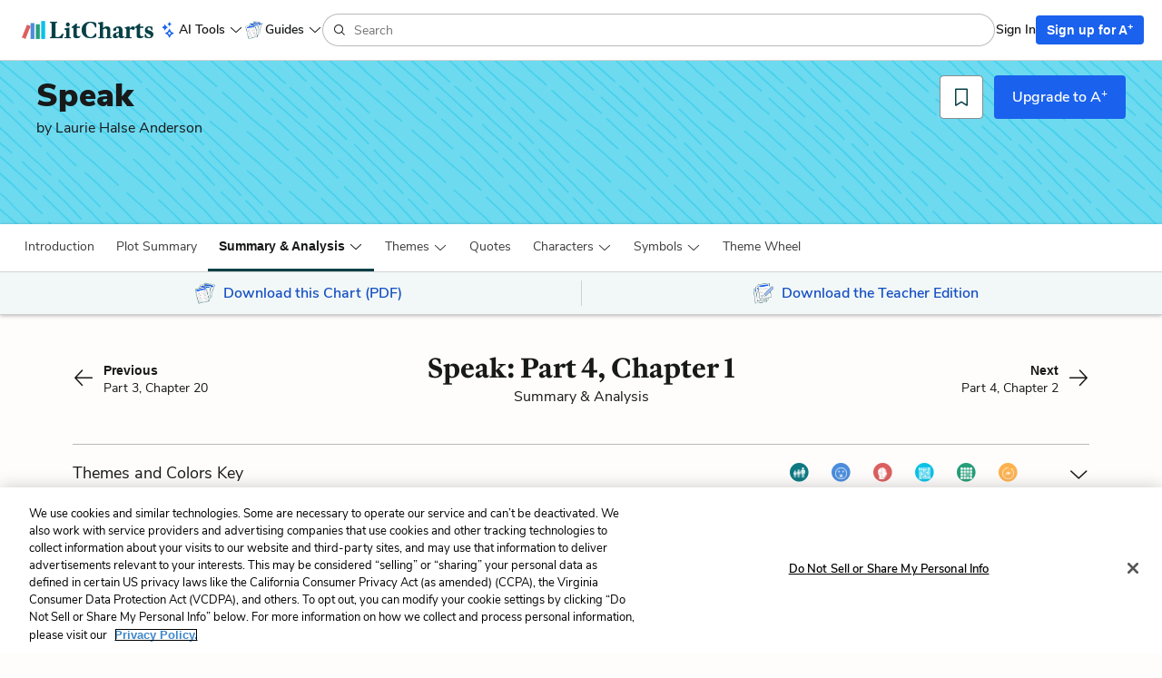

--- FILE ---
content_type: image/svg+xml
request_url: https://assets.litcharts.com/assets/reskin/patterns/desktop/guides/12-fabc8131790524f3aac26ffbf8f403f966bbde4b8c958d7f9bdf8171bc26087f.svg
body_size: 16499
content:
<svg data-name="Draw Layer" xmlns="http://www.w3.org/2000/svg" preserveAspectRatio="none slice" viewBox="0 0 720 100"><style>rect { fill: #6DDAF0; } path { fill: #48D1EC }</style>
<rect width="100%" height="100%"></rect><path d="M501.3-1.1a.5.5 0 0 0 .1.5l2.4 2.3 2.2 2.2 1 1 1 1 1.2 1.1 1.2 1.1 2.4 2.2 2.3 2.1 2.4 2.1 2.4 2 2.4 2.2 2.2 2.1a39 39 0 0 0 2.4 2.2l2.3 2 2.3 2 2 2 2.1 2L538 33a.5.5 0 1 0 .7-.7l-1.2-1.1-1.2-1.2a162 162 0 0 1-2.4-2.2l-1-1-1.1-1.1-2.5-2-1.2-1-1.3-1.2-2.1-2.1a86.6 86.6 0 0 0-4.8-4.3l-1.2-1-1.3-1.2-1.1-1-1.2-1c-1.6-1.4-3-2.9-4.7-4.3l-1-1-1-.9a25 25 0 0 1-1-1l-1-1a102 102 0 0 0-2-2l-2-2h-1zM541.8 37.1a.5.5 0 0 0 0 .7q1.6 1.5 3.3 2.8l1.6 1.3 1.5 1a186.3 186.3 0 0 1 7.2 6.2l2.4 2.3 2.4 2 2.3 2.2 2.3 2 2.5 2 2.5 2.1 2.4 2.1 2.3 2.1L577 68l2 1.8 1.2 1 1 1 1.1 1 1 1 2.2 2a.5.5 0 0 0 .7 0 .5.5 0 0 0 0-.8l-2.2-2-1.1-1-1.1-1.1-1.1-1-1.2-1-2.3-2-2.3-2.1-1.3-1.1-1-1a57.2 57.2 0 0 0-5-4.2l-4.7-4-2.4-2.1-2.5-2.3-1.1-1-1.2-1-2.3-2.2-2.4-2-2.6-2.1-1.8-1.3a104.2 104.2 0 0 1-4-3.4.5.5 0 0 0-.4-.1.5.5 0 0 0-.3.1zm4.7 3.3zM590.9 80a.5.5 0 0 0-.2.3.5.5 0 0 0 .2.4l1.3 1.1 1.3 1c.7.8 1.5 1.5 2.4 2.2l2.3 2 1.2 1 1.2 1 2.4 2.3 2.4 2a73.2 73.2 0 0 1 4.8 4.3l2.2 2.3.9.8h1.4l-1.4-1.3a152.5 152.5 0 0 0-5.6-5.4l-1.3-1-2.4-2.1-2.5-2.3-1-1-1.4-1.1-2.4-2.1-2.4-2.1-1.2-1c-.5-.5-1-1-1.5-1.3a.5.5 0 0 0-.4-.2.5.5 0 0 0-.3.2zM510.8-.9l1 .8 2 1.6 2.5 2 1.4 1 1.2 1 2.5 2 2.3 2 1.3 1 1.3 1 2.5 2 .5.4 2.4 1.8 2.3 2 2.4 2.1 2.3 2 2.5 2.1 1.3 1.2 1.1 1 1.3 1 1.2 1 2.4 2 2 1.8 1 .8 1 1 2 1.6 2.2 1.7.6.5.4.3.4.4a.5.5 0 0 0 .2 0 .5.5 0 0 0 .6-.7.9.9 0 0 0-.2-.2.6.6 0 0 0-.2 0l-.2-.3-.6-.4-1-.8-2.3-1.9-1.2-1-1.1-1-1.2-1-1.2-1-2.3-2-1.2-1-1.2-1-1.2-1-1.2-1-2.6-2.3-2.3-2-1.2-1-1.3-1c-.7-.8-1.5-1.4-2.2-2l-1.2-1-1.2-1-2.6-2-1.2-1-1.1-.8-2.6-2.1-2.4-2a45 45 0 0 0-2.4-2h-.1l-2.5-2-1.2-1-1.3-.9h.1a126.8 126.8 0 0 1-1.6-1.2H510l.7.5zm8.1 6.4h.1zM513.8 1.5zM518.3 3.8zM564.7 43a.5.5 0 0 0-.3.3.5.5 0 0 0 0 .4.5.5 0 0 0 .2.3l.8.6 2.4 2 2.5 2.1 2.4 2.1 2.5 2.2 5 4.3 4.6 4.1 2.5 2.1 2.6 2.2 1.3 1.1 1.1 1 1.3 1 1.1 1 2.5 2 2.3 2L602 76l2.3 2a42.2 42.2 0 0 0 1.4 1.2.5.5 0 0 0 .2.1l.2.2.4.3.7.5a.5.5 0 1 0 .7-.7 1.6 1.6 0 0 0-.3-.2l-.4-.4-.7-.5a.5.5 0 0 0-.2 0v-.1a42 42 0 0 1-2.2-1.9l-2.3-2-4.8-4.1-2.5-2.1-1.1-1-1.4-1-1.2-1.1-1.2-1-2.4-2.1-1.2-1-1.4-1.2-2.3-2-2.3-2.1a280.6 280.6 0 0 0-5.1-4.4l-2.3-2-2.6-2.2-2.5-2.2-2.4-1.9a.4.4 0 0 0-.2 0 .5.5 0 0 0-.2 0zm41.6 35.4zm0 0zm1.3 1zM610.7 84.2a.5.5 0 0 0 0 .7l1.2 1.2 1.2 1 2.3 2.2 2.4 2.2 2.3 2.2 2.2 2.2 2.2 2.3 2.3 2.2.4.5h1.4l-.3-.3-1.2-1.2-1.1-1.1-4.4-4.6-4.6-4.4-1.3-1-1-1.1-1.2-1-1.2-1.1-1-.9a.6.6 0 0 0-.3-.1.5.5 0 0 0-.3.1zM527-.4l1 1 1.2 1 1.1 1 2.3 2.2 1.2 1.1 1.1 1.2a26.2 26.2 0 0 0 2.3 2l2.3 2 1.2 1 1 .9 1 .9 1.2 1 .7.5.3.3.3.3a.5.5 0 0 0 .4.3.5.5 0 0 0 .6-.3.6.6 0 0 0 0-.3.8.8 0 0 0-.2-.3 4 4 0 0 0-.3-.3l-.6-.5-1-1-1.1-.9-1-.9-2.3-1.9-2.4-2-1-1-1.3-1.2-1-1-1.3-1.1-1-1-1.2-1.1-1.2-1-1-1-.6-.5H526l.8.6zM549.1 19.1a.5.5 0 0 0 0 .7l1.4 1.1 1.1 1 1.2 1L554 24l1.1 1 1.3 1.2 2.3 2 2.4 2.2 1.2 1 1.1 1.1 2.4 2.3a59 59 0 0 0 2.4 2l4.4 3.6 1.2.9 1 .8 2.3 1.6 1.1 1 1.2 1 2.3 2.2 1.1 1 1.1 1.1 2.3 2 2 1.7.9.8.5.4c.2.2.4.5.8.4a.5.5 0 0 0 .3-.5.7.7 0 0 0 0-.2 2 2 0 0 0 0-.2.5.5 0 0 0-.5-.2l-.8-.7-1.1-1-1.2-1-1-1-1.3-1-1-1c-.5-.4-.8-.8-1.2-1l-1.1-1.1-2-1.9-2-1.8-2.2-1.6-2.2-1.6-2.4-2-2.5-2-2.5-2.1-2.3-2.3-1.2-1L561 29l-2.4-2.2-4.6-4-2-1.9-1-.9-1.2-.9a.5.5 0 0 0-.3-.1.5.5 0 0 0-.4.1zM595.2 59.2a.5.5 0 0 0-.4.6.5.5 0 0 0 .2.3l.5.4 1.1.8 1.2 1 2.2 2.3 2.2 2.3a68 68 0 0 0 4.6 4.5l1 1 1.1 1.1 2.3 2.5 2.2 2.3 1.2 1 1.2 1.1 2.3 2.2 2.3 2.2 1 1 1.2 1 2.3 2.3 2.3 2 1.2 1 1.2 1.1 1 1.1 1.3 1.1.8.9.9.8 1.8 1.6 1.7 1.4.8.6h1.5l-.2-.2-.6-.5-1.2-1-1-.8-1.2-1-2.2-2-2.3-2.2-2.3-2.3-2.4-2-2.2-2-2.3-2.3a286.5 286.5 0 0 1-4.5-4.2l-2.4-2.2-2.3-2.3-2.2-2.4-2.2-2.2-4.6-4.5-1.8-1.9-2-2-1.8-1.8-2.2-1.7a.4.4 0 0 0-.2 0 .8.8 0 0 0-.1 0zM540.8-.5l.8.6 1.2 1 1.2 1 1.2 1a154.4 154.4 0 0 0 3.5 3l1.1 1 1.1 1 1.1 1 1.2 1.2 1 1 2.4 2 1 1 1.3 1 2.3 2.2 2.4 2.2a50 50 0 0 0 2.3 2l1.2 1 1.2 1 1.3 1 1.1 1 1.2 1 1.1 1.1 1.1 1 1 1 1 .8 1 .8.7.5.6.6.6.4.5.5a.5.5 0 0 0 .2.2.5.5 0 0 0 .7-.2.5.5 0 0 0 0-.4.8.8 0 0 0-.3-.4l-.2-.2-.5-.4-.6-.5-.7-.5-2-1.8-2-1.8-1.2-1-1.1-1-1.2-1.1-1.3-1-1.2-1-1.2-1-2.4-2-2.2-2.2-2.4-2.2-1.2-1-1.1-1-2.3-2-1.2-1.1-1.1-1-1.1-1-.5-.6-.6-.5a58 58 0 0 0-2.3-2l-1.2-1-1.2-1-1-1-1.3-1-1.4-1.2h-1.6zM583.1 36.4a.5.5 0 0 0-.1.4.5.5 0 0 0 .1.3l1.3 1 1.1 1.1 2.3 2.2 2.3 2 2.4 2.3 2.4 2.3a57 57 0 0 0 4.7 4.1l1.1 1 1.2 1 1 1 1.2 1.1a206 206 0 0 1 3.4 3.3l1.1 1 1 1.1 1.2 1.2 1.1 1 1.2 1 1 1a37.6 37.6 0 0 1 2.3 2.3l1 1 1.1 1.1.5.5.5.5.6.4.6.6a.5.5 0 1 0 .7-.7l-.5-.5a4.8 4.8 0 0 0-.4-.4 12.2 12.2 0 0 1-1-.9l-1-1-1.1-1-2.2-2.2-1.1-1.1-1.2-1.1-1-1-1.3-1.1-1-1-1.1-1.1-1-1-1.2-1.2a96.5 96.5 0 0 0-3.4-3.2l-1.1-1-2.5-2.1-1-1-1.3-1a117 117 0 0 1-2.4-2.3l-4.7-4.3-2.2-2.1-2.3-2.1-1.6-1.4a.5.5 0 0 0-.3-.1.5.5 0 0 0-.4.1zM625 77a.5.5 0 0 0 0 .8l2.3 2.2 2.3 2.1 4.6 4.7 2.3 2.1 2.2 2.2 2.3 2.3 2 2.3 2 2 1.8 2 1 .9h1.4l-2.3-2.3a62.4 62.4 0 0 1-4.4-4.7l-2.2-2.4a30 30 0 0 0-2.1-2l-4.7-4.5-1.9-2-1-1-1-1-1.9-1.7-2-2a.5.5 0 0 0-.3-.1.5.5 0 0 0-.4.1zM553 .6l2.3 2.1a81 81 0 0 0 4.8 4l2.3 2 2.4 2 2.3 2 2.4 2L572 17l1.3 1.1.7.6.3.3a2.6 2.6 0 0 0 .4.3.5.5 0 0 0 .7-.2.5.5 0 0 0 0-.2.6.6 0 0 0 0-.3.4.4 0 0 0-.3-.3l-2-1.8-1.2-1-1.1-1-2.3-2-2.4-1.9-1.2-1-1.1-1-2.4-2-2.4-2-1.2-1-1.2-1-1.4-1.1L554 .2l-.2-.2a11 11 0 0 1-1.3-.2h-.4l1 .8zM579.6 23.2a.5.5 0 0 0 0 .7L581 25l1.2 1 2.3 2.2 2.4 2.1 2.5 2.2 4.7 4.2 2.4 2.1 2.3 2 2.4 2 2.2 2 1 1a76 76 0 0 1 4.6 4l1 1 1.2 1 1.1 1a40.8 40.8 0 0 1 3.3 3l1 .9.4.4a3.2 3.2 0 0 1 .5.3.5.5 0 0 0 .7 0 .5.5 0 0 0 .2-.3.5.5 0 0 0-.2-.4 1.9 1.9 0 0 0-.3-.2l-.3-.2-.5-.5-1-.8-1-1-1.1-1-2.3-2.1-2.2-2-4.5-4-2.3-2-1.1-1-1.2-1-2.2-2-2.5-2-2.3-2.1-2.4-2.3-2.4-2-2.3-2-1.2-1.1-1.2-1.1-1.3-1.2-1.1-1-1-.9a.6.6 0 0 0-.4-.1.5.5 0 0 0-.4.1zM621.3 60.6a.5.5 0 0 0 0 .8l4.8 4.5 2.2 2.2 2.4 2.3 2.3 2.3 1.1 1 1.2 1.2 2.5 2.4 2 2.2 4.4 4.8 2.1 2.4 1 1 1.2 1.2 2.3 2.3 2.2 2.1 2.1 2.3 1.2 1.2 1 1.2 1.8 2.2.2.2h1.3l-.9-1.1-2-2.4-2.1-2.3-2.2-2.3-2.2-2.2L649 88a59 59 0 0 1-2.3-2.4l-1-1-1-1.2a402.3 402.3 0 0 1-4.3-4.8l-2.3-2.4-2.2-2.2-2.4-2.2-2.4-2.4-2.2-2.2-2.6-2.4-4.2-4a.5.5 0 0 0-.4-.2.5.5 0 0 0-.3.1zM562.6-.5l1.1 1.1 2.4 2.2 2.4 2.1a73 73 0 0 1 2.3 2.1l4.6 4.5 4.8 4.2 2.2 2.1 1.1 1 1.2 1.1 2.4 2.2q1.3 1 2.4 2.1l4.7 4.4 2.3 2.1 2.2 1.9 1.5 1.3.7.6.8.7a.5.5 0 0 0 .7.2.5.5 0 0 0 .2-.7 2.9 2.9 0 0 0-.6-.6l-.5-.4-1.1-1-1.1-1-1.1-.9L596 29l-2.3-2.2-1.2-1.1-1.1-1.1-2.4-2.2-2.4-2.1-1.3-1.1-1.1-1.1-2.3-2.1-2.3-2.1-2.5-2.2-2.2-2-2.3-2.3-1.1-1.1-1.3-1.2-2.3-2-1.2-1.1-1.2-1L564-.6h-1.4zM608.4 39.8a.5.5 0 0 0 0 .8l2.4 2.2 2.4 2.2 2.3 2c.7.8 1.5 1.5 2.3 2.1l2.5 2.2 1.2 1.1 1.2 1 2.4 2.2 2.3 2.2 1 1.1 1.2 1.1 2.4 2.3 1.2 1 1 1 2.2 2.3 1 1 1.1 1.3a96.5 96.5 0 0 0 5.2 5.5l1 1v.1a.3.3 0 0 0 .1 0 .5.5 0 0 0 .9-.4 3.5 3.5 0 0 0-.6-.6 65.8 65.8 0 0 1-3.6-3.9l-2.1-2.2-1-1.2-1-1-2.3-2.3-1.1-1.2-1.2-1-2.3-2.2-1.1-1-1.2-1.3a65 65 0 0 0-2.2-2.1l-2.5-2.3-2.4-2a82 82 0 0 0-2.3-2.2l-2.4-2-2.4-2.2-2.2-2-2.4-2.3-.2-.3a.5.5 0 0 0-.4-.1.5.5 0 0 0-.4.1zM649.3 79.3a.5.5 0 0 0 0 .8l1.2 1 1 1.1 2.3 2.3 2.5 2.2 1.1 1 1 1.1 2.4 2.4 2.2 2.2 1 1.2 1.1 1.2 1 1.1 1 1.1 2.2 2.3.5.4h1.3l-1-1-2-2.2-4.4-4.7-2.1-2.2-2.4-2.4-1-1L657 86l-2.4-2.2-2.3-2.3-1-1-1.3-1.2a.5.5 0 0 0-.3-.1.5.5 0 0 0-.4.1zM492.2-.7l1 .8 1 1 2.3 2.3 2.2 2 2.3 2.3 4.6 4.2 2.3 2.1 1.2 1 1 1 1.2 1 1 1 1.2 1.1 1.1 1.1 1 1 1.1 1 1.1 1c.4.2.7.6 1 .9l1.3 1.1a.5.5 0 0 0 .7 0 .5.5 0 0 0 0-.7l-1.1-1-1-1-1.2-1-.5-.5-.6-.4-1-1-1.1-1-1.2-1.2-1-1-1.2-1-1-1-1.2-1-1.2-1-2.2-2a309.4 309.4 0 0 1-4.7-4.5l-1-1.1a53.9 53.9 0 0 0-3.5-3.2l-2.2-2.2-.3-.3-1.4.2zM524 29.8a.5.5 0 0 0 0 .7l2.4 2.2 1 1 1.2 1.2a76 76 0 0 1 4.7 4.4l2.3 2.2 1.2 1 1.2 1.2 2.2 2 1 1 1.2 1.1 2.3 2.2 1 1 1.1 1 2.2 2 2.3 2.3 1 1 1 .9 1 1 1 1 1 1 1.1 1 1 .8.6.5c.2.2.6.4 1 .2a.5.5 0 0 0 .1-.7.5.5 0 0 0-.4-.2 3 3 0 0 1-.3-.2l-1-1-1.2-1-2.2-2-2.1-2.2a37 37 0 0 0-1-1l-1.2-1.1-1.2-1.1-1-1a56 56 0 0 1-1.2-1l-1-1L544 48l-1-1-1.2-1.2-1.1-1-1.1-1-1.2-1.1-1-1-2.5-2.2-2.3-2.1-2-2-2-2-1-.8-.8-.9-2-1.9a.5.5 0 0 0-.4-.1.5.5 0 0 0-.4.1zm35.3 32.7h.1zM564.8 67.5a.5.5 0 0 0-.1.3.5.5 0 0 0 .1.4l1 .8c1.7 1.3 3.3 2.6 4.8 4l1.3 1.2 1 1 2.4 2.4 2.3 2.2 2.3 2.2 4.2 4.2 2.2 2.3 2.3 2.1 1 1.1 1.2 1.1a218.3 218.3 0 0 1 3 3.3l1.2 1.1 1.2 1.1 1.2 1 2.3 2 1.5-.1-.2-.2-1.2-1-2.4-2-1.2-1.1-1.2-1.1-1-1a84.7 84.7 0 0 1-3.2-3.3l-1-1.1-1.2-1.1a63.6 63.6 0 0 1-3.3-3.3l-1-1.1-2.2-2.1-1-1-1.2-1.2-4.6-4.4-2.2-2.2a75.5 75.5 0 0 0-6.9-6l-.7-.5a.5.5 0 0 0-.3-.2.5.5 0 0 0-.4.2zm1 1.5zM483.5-.7a30.2 30.2 0 0 0 2.3 2.3l2.3 2 1 1 1.2 1 2 2.1 1.7 1.6 1.6 1.5a117.7 117.7 0 0 0 2.3 2.2c.2 0 .3.2.5.3l.4.5a.5.5 0 0 0 .8-.7 9 9 0 0 0-.6-.6l-.5-.4-1.1-1-1-1-.9-.8-2.1-2-1.1-1a66.1 66.1 0 0 0-2.7-2.7L487.8 2a83.3 83.3 0 0 1-3-2.8h-1.3zM502.2 17a.5.5 0 0 0 0 .6l2.2 2.3 2.2 2 1.2 1.2 1 1a97.3 97.3 0 0 1 6.8 6.5l2.3 2 1.2 1 1.2 1.2 1.1 1.1 1.2 1.1 1 1 1 1.1 1 1 .5.5.6.6 1 1 1 1 2.1 2.1 1 1 1 1 1.1 1.1 1 1 2 2 .4.4a1.6 1.6 0 0 0 .3.3.5.5 0 0 0 .6-.1.5.5 0 0 0 0-.7l-.5-.5-.5-.5a48 48 0 0 1-1-1l-1-1-1-1-1-1-1-1-2.1-2.2-1-1-1-1-1-1-1.1-1-1-1-1-1.1-2.3-2.2-1.1-1.1-1.3-1.1-1.1-1a51.2 51.2 0 0 1-3.4-3.2l-2.2-2.2-2.3-2.2-2.2-2-1.2-1.1-1.1-1-1-1-1.2-1.2-.7-.8a.5.5 0 0 0-.4-.1.5.5 0 0 0-.3.1zM541.2 55.4a.5.5 0 0 0 0 .7l2.3 2.4 2.2 2.2a304.2 304.2 0 0 1 5.6 5.5l1 1 2.2 2.3 2.3 2.2 2.3 2a269.2 269.2 0 0 0 2.2 2.2l2.1 2.3 1.1 1.1 1 1 1.2 1 .4.5.6.6.8.8.8.8 1.7 1.7 1.5 1.5.7.7.7.7a.5.5 0 0 0 1-.2.7.7 0 0 0-.2-.5l-.2-.2-.5-.5-1-1c-.4-.2-.7-.6-1-1l-1-1a44.6 44.6 0 0 0-2.2-2.1l-1-1-1.1-1-1-1.1-1.1-1-2.2-2.4-1.1-1.1-1.1-1-2.3-2.2-2.3-2.1-1.1-1.1-1.1-1.2-2.2-2.2-2.2-2.2-1.8-1.7-1.7-1.7-1.7-1.8-.9-1-1-1a.5.5 0 0 0-.7 0zM577.9 92a.5.5 0 0 0 0 .6l1.3 1.1a36.7 36.7 0 0 1 3.4 3.5l2.2 2.3 1.8 1.8h1.5l-1.9-1.8-2.1-2.1-2.3-2.5-1.5-1.5-.8-.7-1-.8a.5.5 0 0 0-.3-.1.5.5 0 0 0-.3.1zM570.5-.4a36.2 36.2 0 0 1 2.1 1.5l.7.6 1.4 1.2 1.5 1.2 1.4 1.2 2.4 1.9 1 .9 1.1 1c.4.2.7.5 1 .9l.6.4.6.6 1 1 1.2 1 1.6 1.3a.5.5 0 1 0 .7-.7l-2.3-2-1.1-1-1.1-1-2.1-1.9-1-1-1.3-.8-2-1.7-1-.8a60 60 0 0 0-1-.7l-1.8-1.5-.9-.8-.8-.7-.2-.1h-1.7zM591.5 16.3a.5.5 0 0 0-.3.2.5.5 0 0 0-.1.4.6.6 0 0 0 .2.3l.5.4 2.3 2 2.4 2 2.4 2.1 2.3 2.1 2.3 2.2q1.1 1.2 2.4 2.2l2.4 2.1 2.4 2.2 2.2 2.1 1.2 1.2 1.2 1 4.7 4 1.5 1.5.7.7.8.7 1.6 1.6.7.6.6.6a.4.4 0 0 0 .2.3.5.5 0 0 0 .6 0 .5.5 0 0 0 .1-.2.5.5 0 0 0 0-.4.8.8 0 0 0-.2-.3l-.2-.3-.5-.5-1.1-1-1.2-1.1-1-1a105.3 105.3 0 0 0-3.4-3.1l-1.1-1-1.3-1-1-1-1.3-1.1-1-1-2.3-2.2-1.2-1.1a40 40 0 0 0-3.7-3.2l-2.4-2.3-4.7-4.3-3.5-3.2-1.9-1.5-.8-.8-1.2-.9a.4.4 0 0 0-.2 0 .6.6 0 0 0-.1 0zm.4 1.3zM631 51.1a.5.5 0 0 0 0 .7l1.3 1.2 1 1 2.3 2.3 4.5 4.5 2.3 2.3a102.5 102.5 0 0 0 4.5 4.2l1.2 1.2 1 1 1.2 1.1 1 1a181.3 181.3 0 0 1 3.6 3.9l.6.5 1.2 1.2 1 1 .8.8.8.9.9 1 1 .9a.5.5 0 0 0 .7 0 .5.5 0 0 0 0-.7 6.6 6.6 0 0 0-.5-.5l-.6-.5-.9-1-.4-.5-.5-.5-1-1-2-2-.6-.6-.5-.6-1-1-2.1-2.3-1.1-1-1.1-1-2.3-2.2-2.3-2.2-2.3-2.2-2.2-2.2-2.3-2.3-2.2-2.2-1-1-1-1-1-1-1.2-1.2a.5.5 0 0 0-.4-.1.5.5 0 0 0-.3.1zM664.6 84.7a.5.5 0 0 0 0 .7l1.2 1.1 1 1 2.3 2.4 1 1 1 1.2a92 92 0 0 1 2.3 2.4l2.1 2.4 1 1.2 1 1 1.4 1.6h1.3l-1.7-1.9-1-1.2-1-1.1-2.1-2.4-2.2-2.4-2.2-2.3-2.1-2.3a64 64 0 0 0-1.3-1.2l-1.3-1.2a.5.5 0 0 0-.4-.2.5.5 0 0 0-.3.2zM294.7-1.2l1.7 1.7 2.1 2.2 1 1 1.2 1.1 1.1 1L303 7l2.3 2.1 2.3 2.1 2.5 2.1 2.4 2 2.4 2.2 2.2 2.1 1.1 1.2 1.3 1 2.2 2 2.4 2 2 2 2.1 2q1.2 1 2.3 2.2a.5.5 0 0 0 .7-.8l-1.2-1.1-1.2-1.1-2.4-2.3-1-1-1.2-1-2.4-2.2-1.2-1-1.3-1-2.1-2.2a86.6 86.6 0 0 0-4.8-4.3l-1.2-1-1.3-1.1-1.1-1-1.2-1.1-4.7-4.3-1-1-1-.9-1-1-1-1-2-2-.8-.8h-1.4zM334.4 36a.5.5 0 0 0 0 .6q1.6 1.5 3.3 2.8l1.6 1.3 1.5 1a185 185 0 0 1 4.9 4.2l2.3 2 2.4 2.3 2.3 2.1 2.4 2.1 2.3 2 2.5 2 2.5 2.1 2.4 2.1 2.3 2.1 2.4 2.1 2 1.8 1.2 1 1 1 1.1 1 1 1 2.1 2a.5.5 0 0 0 .7 0 .5.5 0 0 0 0-.8l-2.1-2-1.1-1-1.2-1.1-1-1-1.2-1-2.3-2-2.3-2.1-1.3-1.1-1-1a57.2 57.2 0 0 0-5-4.1l-4.7-4.1-2.4-2.1-2.5-2.3-1.1-1-1.2-1-2.3-2.2-2.4-2-2.6-2.1-1.8-1.3a103.8 103.8 0 0 1-4-3.4.5.5 0 0 0-.4-.1.5.5 0 0 0-.3.1zm4.7 3.3zM383.5 78.8a.5.5 0 0 0-.2.4.5.5 0 0 0 .2.3l1.3 1.1 1.2 1 2.4 2.2 2.4 2 1.2 1 1.1 1.1 2.5 2.2 2.4 2 2.4 2.1 2.4 2.3 2.2 2.2 1.2 1.2.5.4h1.3l-2-2.1a152.5 152.5 0 0 0-5.7-5.4l-1.3-1-2.4-2.1-2.5-2.3-1-1-1.4-1.1-2.4-2L387 81l-1.2-1-1.5-1.3a.5.5 0 0 0-.4-.1.5.5 0 0 0-.3.1zM304.1-1.4l.2.1 2 1.6a.6.6 0 0 0 .1 0l2.5 2 1.4 1 1.2 1 .1.1 2.4 2 2.3 2q.7.4 1.3 1l1.3 1 2.5 2c.2 0 .3.2.5.3l2.3 1.8 2.4 2q1.1 1.1 2.4 2.1l2.3 2 2.5 2.2 1.3 1 1.1 1 1.2 1.1 1.2 1 2.4 2 2 1.8 1 .8 1 1a49.7 49.7 0 0 0 4.1 3.4l.8.4.4.3.4.4a.5.5 0 0 0 .2.1.5.5 0 0 0 .5-.7.9.9 0 0 0-.1-.2.6.6 0 0 0-.2-.1l-.2-.2-.6-.5-1-.8-2.3-1.9-1.2-1-1.1-1-1.2-1-1.2-1-2.3-2-1.3-1-1.1-1-1.2-1-1.2-1-2.6-2.3-2.3-2-1.2-1-1.3-1-2.2-2-1.2-1-1.2-1-2.6-2-1.2-.9-1.2-.9-2.5-2-2.4-2a45.5 45.5 0 0 0-2.4-2l-2.6-2-1.2-1-1.3-1 .1.1-.3-.2h-1.5zM306.4.3zM311.6 4.4zM357.3 41.9a.5.5 0 0 0-.3.2.5.5 0 0 0 0 .4.5.5 0 0 0 .2.3l.8.6 2.4 2 2.5 2.1 2.4 2.1 2.5 2.2 5 4.3 4.6 4.1 2.5 2.1 2.6 2.2 1.2 1.1 1.2 1 1.3 1 1.1 1 2.5 2 2.3 2 2.5 2.2 2.2 2a42.2 42.2 0 0 0 1.5 1.2.5.5 0 0 0 .2.1l.2.2.4.3.7.5a.5.5 0 0 0 .7-.7 1.6 1.6 0 0 0-.3-.2l-.4-.3-.7-.6a.5.5 0 0 0-.2 0 42 42 0 0 1-2.2-2l-2.4-2-4.7-4.1-2.5-2-1.1-1-1.4-1.1-1.2-1-1.2-1.1-2.4-2.1-1.3-1-1.3-1.2-2.3-2-2.3-2.1a277.9 277.9 0 0 0-5.1-4.4l-2.3-2-2.6-2.2-2.5-2.1-2.4-2a.4.4 0 0 0-.2 0 .5.5 0 0 0-.2 0zM399 77.2zm0 0zm1.3 1zM403.2 83a.5.5 0 0 0 0 .7l1.3 1.2 1.1 1 2.4 2.2 2.4 2.2 2.3 2.2 2.2 2.2 2.2 2.3 2.3 2.3.8.9h1.5l-.8-.8-1.2-1.2-1.1-1.1-4.4-4.5-4.7-4.5-1.2-1-1.1-1.1-1.2-1-1-1.1-1-.9a.6.6 0 0 0-.4-.1.5.5 0 0 0-.4.1zM320.6-.6l1.1 1 1.2 1.1 2.3 2.1 1.2 1.1 1.1 1.2a26 26 0 0 0 2.3 2l2.3 2 1.1 1 1.1.9 1 .9 1.2 1 .6.5.4.3.3.3a.5.5 0 0 0 .4.3.5.5 0 0 0 .6-.3.6.6 0 0 0 0-.3.8.8 0 0 0-.2-.3 4.1 4.1 0 0 0-.3-.3l-.6-.5-1-1c-.4-.2-.8-.5-1.1-.9l-1-.9-2.4-1.9-2.3-2-1.1-1-1.2-1.1-1-1.1-1.3-1.1-1-1L323 .3l-1.2-1-.5-.5h-1.6l.8.6zM341.7 18a.5.5 0 0 0 0 .7l1.4 1 1.1 1.1 1.1 1 1.2 1 1.2 1.1L349 25l2.3 2 2.4 2.2 1.2 1 1.1 1.2 2.4 2.2a59 59 0 0 0 2.4 2l4.4 3.6 1.2.9 1 .8 2.3 1.6 1.1 1 1.2 1 2.2 2.2 1.2 1 1.1 1.1 2.2 2 2 1.7 1 .9.5.4c.2.2.4.4.8.3a.5.5 0 0 0 .3-.5.7.7 0 0 0 0-.2 2 2 0 0 0 0-.2.5.5 0 0 0-.5-.2l-.8-.7-1.2-1-1.1-1a260 260 0 0 0-2.3-2l-1.1-1-1.1-1-1.1-1.1-2-1.9-2-1.8-2.3-1.5-2.1-1.7-2.4-2-2.5-2-2.5-2.1-2.4-2.3-1-1-1.3-1-2.4-2.2a520 520 0 0 1-4.6-4.2l-2-1.8-1-.9-1.2-.8a.5.5 0 0 0-.3-.2.5.5 0 0 0-.4.2zM387.8 58a.5.5 0 0 0-.4.6.5.5 0 0 0 .2.3l.5.4 1.1.9 1.1 1 2.3 2.2 2.2 2.3a68 68 0 0 0 4.6 4.5l1 1 1.1 1.2 2.3 2.4 2.2 2.3 1.1 1 1.3 1.2 2.3 2.1 2.3 2.2 1 1 1.2 1.1 2.3 2.2 2.3 2 1.2 1 1.2 1.1 1 1.1 1.3 1.2.8.8.9.8 1.8 1.6c.5.5 1 1 1.7 1.4l1 .7a10.5 10.5 0 0 1 .9.9H432.5a.5.5 0 0 0 0-.1.5.5 0 0 0 0-.4 2.8 2.8 0 0 0-.3-.3 2 2 0 0 0-.1-.1l-.3-.3-.6-.5-1.2-1-1-.8-1.2-1a39 39 0 0 1-2.2-2l-2.3-2.2-2.4-2.3-2.3-2-2.2-2-2.3-2.2a284.6 284.6 0 0 1-4.5-4.3l-2.4-2.2-2.3-2.3-2.2-2.4-2.2-2.2-4.6-4.5-1.8-1.9-2-2-1.8-1.8-2.2-1.6a.4.4 0 0 0-.2-.1.6.6 0 0 0-.1 0zM335.4 0l1.2 1 1.1 1a153.7 153.7 0 0 0 3.6 3l1.1 1 1.1 1 1 1 1.3 1 1 1.1 2.4 2 1 1 1.3 1.1 2.3 2 2.4 2.3a50 50 0 0 0 2.3 2l1.2 1 1.2 1 1.3 1.1 1 1 1.3 1 1.1 1 1.1 1 1 1 1 .8 1 .9.7.4.6.6.6.5.5.4a.5.5 0 0 0 .2.2.5.5 0 0 0 .7-.2.5.5 0 0 0 0-.3.8.8 0 0 0-.3-.5l-.2-.2-.6-.4-.5-.5-.7-.5-2-1.7-2.1-2q-.6-.4-1.1-1l-1.2-1-1.2-1-1.2-1-1.2-1-1.2-1-2.4-2-2.2-2.2-2.4-2.2-1.2-1-1.1-1-2.3-2-1.2-1-1.1-1.1-1.1-1-.5-.6-.6-.5-2.3-2-1.2-1-1.2-1-1-1-1.3-1-.5-.4h-1.7l1.2.8zM375.7 35.3a.5.5 0 0 0-.2.3.5.5 0 0 0 .2.4l1.3 1 1.1 1 2.3 2.2 2.3 2.1 2.4 2.2 2.3 2.3a57.4 57.4 0 0 0 4.8 4.1l1.1 1 1.2 1.1 1 1a74.6 74.6 0 0 1 4.6 4.3l1.1 1 1 1.2 1.2 1 1.1 1 1.2 1.2 1 1 1.3 1.1 1 1.1 1 1 1.1 1.1.5.5.5.5.6.4.5.7a.5.5 0 0 0 .8-.7l-.5-.6a4.8 4.8 0 0 0-.5-.4 12.3 12.3 0 0 1-1-.8l-1-1.1-1-1-2.2-2.2-1.2-1c-.3-.5-.7-.8-1.1-1.2l-1-1-1.3-1-1-1.1-1.1-1.1-1.1-1-1.1-1.1a96.3 96.3 0 0 0-3.4-3.2l-1.2-1a126.1 126.1 0 0 0-3.5-3.1l-1.2-1.1a117 117 0 0 1-2.4-2.2l-4.7-4.4-2.3-2.1-2.2-2.1c-.5-.5-1-1-1.6-1.3a.5.5 0 0 0-.4-.2.5.5 0 0 0-.3.2zM417.6 75.9a.5.5 0 0 0 0 .7l2.3 2.2 2.3 2.1 4.5 4.7 2.4 2.1 2.2 2.2 2.3 2.4 2 2.3 1.9 2 1.9 1.9 2 2 1.2-.2-.9-.9-2.2-2.2a62.5 62.5 0 0 1-4.5-4.8l-2.1-2.3a30 30 0 0 0-2.2-2.2c-1.5-1.4-3.1-2.8-4.6-4.4l-1.9-2-1-1-1-1-2-1.7-1.9-2a.5.5 0 0 0-.7 0zM345-1l.5.5 2.4 2a81.1 81.1 0 0 0 4.8 4l2.3 2 2.3 2 2.4 2 2.4 2 2.6 2.3 1.3 1.1.6.6.4.3a2.6 2.6 0 0 0 .4.3.5.5 0 0 0 .7-.1.5.5 0 0 0 0-.3.6.6 0 0 0 0-.3.5.5 0 0 0-.3-.2l-2-1.8-1.2-1-1.1-1-2.3-2-2.4-2-1.2-1-1.1-1-2.4-2-2.4-2-1.2-1-1.2-1-1.4-1.1-1.4-1.3H345zM372.2 22a.5.5 0 0 0 0 .7l1.3 1.1 1.2 1.1L377 27l2.4 2.1 2.5 2.2 4.7 4.2 2.4 2.2 2.3 2c.8.6 1.6 1.2 2.4 2l2.2 1.9 1 1a75.7 75.7 0 0 1 4.6 4l1 1 1.2 1 1.1 1a40.8 40.8 0 0 1 3.3 3l1 1 .4.3a3.2 3.2 0 0 1 .5.3.5.5 0 0 0 .7 0 .5.5 0 0 0 .1-.3.5.5 0 0 0-.1-.4 1.9 1.9 0 0 0-.3-.2l-.3-.2-.5-.5-1-.8-1-1-1.1-1-2.3-2-2.2-2-4.5-4-2.3-2.1-1.1-1-1.2-1-2.2-2-2.5-2-2.3-2.1-2.4-2.2-2.4-2.1-2.3-2-1.2-1.1-1.2-1.1-1.3-1.2-1.1-1-1-.9a.6.6 0 0 0-.4-.1.5.5 0 0 0-.4.1zM413.9 59.5a.5.5 0 0 0 0 .7l4.8 4.5 2.2 2.2 2.4 2.4 2.3 2.2 1 1 1.3 1.2 2.5 2.4 2 2.2 4.3 4.8 2.2 2.4 1 1 1.2 1.2 2.3 2.3 2.2 2.1 2.1 2.3 1.2 1.2 1 1.2 1.8 2.2 1.3 1.5 1.3-.1-1-1.1-1-1.2a202 202 0 0 0-2-2.4l-2.1-2.3-2.2-2.3-2.2-2.2-2.3-2.2a59 59 0 0 1-2.3-2.3l-1-1.2-1-1.1a402.3 402.3 0 0 1-4.3-4.8l-2.3-2.4-2.2-2.1-2.4-2.3-2.4-2.4-2.2-2.1-2.6-2.5-4.2-4a.5.5 0 0 0-.4-.2.5.5 0 0 0-.3.2zM356.3-.6l2.4 2.2 2.4 2.2a73 73 0 0 1 2.3 2l4.5 4.5 4.9 4.3 2.2 2 1.1 1 1.2 1.2 2.4 2.1a79 79 0 0 1 2.4 2.2l4.7 4.4 2.3 2 2.2 1.9 1.5 1.3.7.6.8.7a.5.5 0 0 0 .7.2.5.5 0 0 0 .2-.7 2.9 2.9 0 0 0-.6-.6l-.5-.4-1.1-1-1.1-1-1.2-.9-2-1.8-2.4-2.2-1.2-1.1-1.1-1-2.4-2.3-2.4-2.1-1.3-1.1-1.2-1.1-2.2-2.1-2.3-2.1-2.5-2.2-2.3-2-2.3-2.3-1-1-1.3-1.3-2.3-2-1.2-1L358-.4l-1-.9h-1.5l.7.6zM401 38.7a.5.5 0 0 0 0 .7l2.4 2.2 2.4 2.2L408 46l2.4 2 2.5 2.2 1.2 1.1 1.2 1.1 2.3 2.1 2.4 2.2 1 1.1 1.2 1.2 2.4 2.2 1.1 1 1 1 2.3 2.4 1 1a147 147 0 0 0 5.3 5.6l1 1.2 1 1a.3.3 0 0 0 .1 0 .5.5 0 1 0 .9-.4 3.5 3.5 0 0 0-.6-.6l-.5-.6-1-1a63.3 63.3 0 0 0-4.2-4.5l-1-1.2-1.1-1-2.2-2.3-1.2-1.2-1-1-2.4-2.2-1.1-1-1.2-1.3a65 65 0 0 0-2.3-2.1l-2.4-2.2-2.4-2.1a82 82 0 0 0-2.3-2.2l-2.4-2-2.4-2.2-2.2-2-2.4-2.3-.3-.2a.5.5 0 0 0-.3-.2.5.5 0 0 0-.4.2zM442 78.2a.5.5 0 0 0 0 .7l1 1 1.1 1.2 2.3 2.2 2.4 2.2 1.2 1.1 1 1 2.4 2.4 2.2 2.3 1 1.1 1 1.2 1.1 1.2 1 1 2.2 2.3 1 1 .2.2h.1a71.5 71.5 0 0 1 1-.2l-.4-.5-1-1.1-2.2-2.2-4.3-4.7-2.2-2.2-2.3-2.4-1-1-1.2-1.1-2.5-2.3-2.2-2.2-1-1-1.3-1.2a.5.5 0 0 0-.3-.2.5.5 0 0 0-.4.2zM286-1l.8 1 2.3 2.2 2.2 2 2.3 2.3 4.5 4.2 2.4 2.1 1.2 1 1 1 1.2 1 1 1L306 18l1.2 1.1 1 1 1 1 1.2 1 1 1 1.3 1a.5.5 0 0 0 .7 0 .5.5 0 0 0 0-.6l-1.1-1c-.4-.4-.7-.8-1.1-1l-1.1-1.1-.6-.5-.5-.4-1-1-1.1-1-1.2-1.2-1-1-1.2-1-1-1-1.2-1-1.2-1-2.2-2a311.5 311.5 0 0 1-4.7-4.5l-1-1a55.5 55.5 0 0 0-3.6-3.3l-1.3-1.3H286zM316.6 28.6a.5.5 0 0 0 0 .7l2.4 2.2 1 1 1.2 1.2a76 76 0 0 1 4.7 4.5l2.3 2 1.2 1.1 1.2 1.2 2.2 2 1 1 1.2 1.1 2.3 2.2 1 1 1.1 1 2.2 2.1 2.3 2.2 1 1 1 .9 1 1 1 1 1 1 1.1 1 1 .9.6.4c.2.2.6.5 1 .2a.5.5 0 0 0 .1-.7.5.5 0 0 0-.4-.2 3 3 0 0 1-.3-.2l-1-1-1.2-1-2.2-2-2.1-2.2a37 37 0 0 0-1-1l-1.2-1.1-1.2-1-1-1.1-1.2-1-1-1-2.3-2.2-1-1-1.2-1.2-1.1-1-1.1-1-1.2-1.1-1-1-2.5-2.2-2.3-2.1-2-2-2-1.9-1-1-.8-.8-2-1.9a.5.5 0 0 0-.5-.1.5.5 0 0 0-.3.1zm35.3 32.7l.1.1zM357.4 66.3a.5.5 0 0 0-.2.3.5.5 0 0 0 .2.4l1 .8 4.8 4 1.3 1.2 1 1.1 2.4 2.3 2.3 2.2 2.3 2.3c1.4 1.4 2.9 2.7 4.2 4.2l2.2 2.2 2.3 2.2 1 1 1.1 1.1a218.3 218.3 0 0 1 3.1 3.3l1.2 1.1 1.2 1.1 1.2 1 2.4 2 .5.4h.5l.8-.1-.6-.6-1.2-1-2.4-2-1.2-1.1-1.2-1-1.1-1.1a84.7 84.7 0 0 1-3.1-3.3l-1-1.1-1.2-1.1a63.6 63.6 0 0 1-3.3-3.3l-1-1-2.2-2.2-1-1-1.2-1.2-4.6-4.4-2.2-2.1a75.5 75.5 0 0 0-7-6c-.1-.3-.4-.4-.6-.6a.5.5 0 0 0-.4-.2.5.5 0 0 0-.3.2zM278.4.4l2.3 2 1 1 1.2 1 2 2.1 1.7 1.6 1.6 1.5a114.1 114.1 0 0 0 2.3 2.2l.5.3.4.5a.5.5 0 0 0 .7-.7 9 9 0 0 0-.5-.5l-.5-.5-1.1-1-1-.9-1-.9-2-2-1.1-1a67 67 0 0 0-2.7-2.7L280.4 1a83 83 0 0 1-1.8-1.6H277l1.3 1zM294.8 15.7a.5.5 0 0 0 0 .7l2.2 2.3 2.2 2.1 1.2 1 1 1a97.7 97.7 0 0 1 6.8 6.6l2.2 2 1.3 1.1 1.1 1.1 1.2 1.2 1.2 1 1 1.1 1 1 1 1 .5.6.6.5 1 1 1 1 2.1 2.1 1 1 1 1 1.1 1.1 1 1c.6.7 1.2 1.4 2 2l.4.4a1.6 1.6 0 0 0 .3.3.5.5 0 0 0 .6-.1.5.5 0 0 0 0-.7l-.5-.4-.5-.6-1-1-1-1-1-1-1-1-1-1-2.1-2.2-1-1-1-1-1-1-1.1-1-1-1-1-1-2.3-2.3-1.2-1-1.2-1.2-1.1-1-1.2-1a74 74 0 0 1-2.2-2.1l-2.2-2.2-2.3-2.3-2.3-2-1.1-1.1-1.1-1-1-1-1.2-1.2-.7-.8a.5.5 0 0 0-.4-.1.5.5 0 0 0-.3.1zM333.8 54.2a.5.5 0 0 0 0 .7l2.3 2.4a303.7 303.7 0 0 1 6.6 6.6l1.2 1.1 1 1.1 2.2 2.2 2.3 2.2 2.2 2a275.7 275.7 0 0 0 2.3 2.2L356 77l1.1 1.1 1 1 1.2 1.1.4.4.6.6.8.8.8.8 1.6 1.7 1.6 1.5.7.8.7.6a.5.5 0 0 0 1-.2.7.7 0 0 0-.2-.5l-.2-.2-.6-.4-1-1-1-1-1-1a44.8 44.8 0 0 0-2.1-2.2l-1-1-1.1-1-1-1.1-1.1-1-2.2-2.3-1.1-1.2-1.1-1-2.3-2.2-2.3-2.1-1.1-1.1-1.1-1.1-2.2-2.2a122 122 0 0 0-2.2-2.3q-1-.8-1.8-1.7c-.6-.5-1.2-1-1.7-1.7l-1.7-1.8-.9-.9-1-1a.5.5 0 0 0-.7 0zM370.5 90.7a.5.5 0 0 0 0 .7l1.3 1.2a36.7 36.7 0 0 1 3.4 3.4l2.2 2.3 2.2 2.2h1.4l-2.2-2.2-2.1-2.1-2.3-2.4-1.5-1.6-.8-.7-1-.8a.5.5 0 0 0-.3-.1.5.5 0 0 0-.3.1zM364.6-.5l.6.5.6.5q.7.7 1.5 1.2l1.4 1.3 1.5 1.1 2.4 1.9 1 .9 1.1 1c.4.2.7.6 1 .9l.6.4.5.6 1.1 1 1.2 1 1.6 1.3a.5.5 0 0 0 .7-.7l-2.3-2-1.1-1-1.1-1-2.2-1.9-1-.9-1.2-1-2.1-1.6-1-.7a60 60 0 0 0-.9-.8L366.7 0l-.8-.7-.7-.1-1-.2h-.3l.7.5zM384 15.1a.5.5 0 0 0-.3.2.5.5 0 0 0 0 .4.6.6 0 0 0 .2.3l.5.4 2.3 2 2.4 2 2.4 2.1 2.3 2.1L396 27l2.4 2.2 2.4 2 2.4 2.2 2.2 2.2 1.2 1 1.2 1.1 4.7 4.1 1.5 1.4.7.7.7.7 1.7 1.6.7.6.6.6a.4.4 0 0 0 .2.3.5.5 0 0 0 .5 0 .5.5 0 0 0 .2-.2.5.5 0 0 0 0-.4.8.8 0 0 0-.2-.3l-.2-.3-.5-.5-1.1-1-1.2-1-1-1.2a105.3 105.3 0 0 0-3.4-3l-1.1-1-1.3-1-1-1-1.3-1-1-1.1-2.3-2.2-1.2-1A40 40 0 0 0 399 28l-2.4-2.2-4.7-4.4-3.6-3.1-1.8-1.6-.8-.8-1.2-.8a.4.4 0 0 0-.2-.1.6.6 0 0 0-.2 0zm.4 1.3zM423.7 50a.5.5 0 0 0 0 .7l1.2 1.1 1 1 2.3 2.3 4.5 4.5 2.2 2.3 2.2 2.1 2.4 2.2 1.2 1.1 1 1 1.2 1.1 1 1a184.3 184.3 0 0 1 3.6 3.9l.6.6 1.2 1 .9 1 .9 1 .8.8.9 1 1 .9a.5.5 0 0 0 .7 0 .5.5 0 0 0 0-.7 6.6 6.6 0 0 0-.5-.5l-.6-.5-1-1c0-.2-.2-.3-.3-.5l-.5-.5-1-1-2-2-.6-.5-.5-.6-1-1.1-2.1-2.2-1.1-1.1-1.1-1-2.3-2.2-2.3-2.2-2.3-2.2-2.2-2.2-2.3-2.2-2.2-2.3-1-1-1-1-1-1-1.2-1.1a.5.5 0 0 0-.4-.2.5.5 0 0 0-.3.2zM457.2 83.5a.5.5 0 0 0 0 .7l1.2 1.1 1 1 2.3 2.4 1 1.1 1 1.1 2.3 2.4 2 2.4 1.1 1.2 1 1.1 2 2.4h1.5l-.4-.4-2-2.4-1.1-1.2-1-1.1-2.1-2.4-2.2-2.4-2.2-2.3-2.2-2.2-1.2-1.3-1.3-1.2a.6.6 0 0 0-.4-.2.5.5 0 0 0-.3.2zM-.3 91.3l2.5 2.1 2.4 2L7 97.6l2.3 2a44.6 44.6 0 0 0 1.2 1l.2.1.1.1a5.6 5.6 0 0 0 .5.4l1.7.1a.6.6 0 0 0 0-.1 1.8 1.8 0 0 0-.3-.2l-.5-.4-.7-.5a.4.4 0 0 0-.2-.1l-2.2-2-2.3-2L2 92l-2.3-2v1.3zm11.6 8.7zm0 0zM.2 80.7a.5.5 0 0 0-.3.3.5.5 0 0 0 0 .2.5.5 0 0 0 0 .2.5.5 0 0 0 .2.3l.5.3 1 1c.4.2.8.6 1.2 1L5 86l2.2 2.4a67.8 67.8 0 0 0 4.6 4.4l1 1.1 1.1 1.1 2.3 2.4 2.2 2.3 1.2 1 .4.4h1.4a143.2 143.2 0 0 1-4-4L15 95l-2.2-2.2-4.6-4.5-1.8-2-1.9-2-1.9-1.7-2.1-1.7a.4.4 0 0 0-.3 0 .6.6 0 0 0-.1 0zM-.3 69.3l.2.2a57.4 57.4 0 0 0 4.7 4.2l1.1 1 1.2 1 1 1a75.1 75.1 0 0 1 4.6 4.4l1.1 1 1.1 1.1 1.1 1.1 1.1 1 1.2 1 1.1 1.1a37.6 37.6 0 0 1 2.2 2.3l1 1 1.1 1 .5.6.6.4.5.5.6.6a.5.5 0 0 0 .7-.7l-.5-.5a4.8 4.8 0 0 0-.4-.4 12.3 12.3 0 0 1-1-.9l-1-1-1-1-2.3-2.3-1.1-1-1.2-1.1-1-1-1.2-1.1-1-1.1-1.2-1-1-1.1-1.2-1A96.3 96.3 0 0 0 8 75.2l-1.1-1L4.4 72l-1.1-1-1.3-1L-.4 68v1.4zM30 98.6a.5.5 0 0 0 0 .7l1.5 1.4h1.4l-.2-.2-2-1.9a.5.5 0 0 0-.7 0zM-.4 58.3v.6l1.8 1.5 2.4 2 2.3 2 2.2 2 1.1 1a75.2 75.2 0 0 1 4.5 4l1.1 1 1.1 1c.3.4.8.6 1.2 1a40.8 40.8 0 0 1 3.2 3l1 .9c.2 0 .3.2.5.3a3.2 3.2 0 0 1 .4.4.5.5 0 0 0 .7 0 .5.5 0 0 0 .2-.4.5.5 0 0 0-.2-.3 1.9 1.9 0 0 0-.3-.3l-.2-.2-.6-.4-1-.9-1-1-1.1-1-2.3-2-2.2-2-4.5-4-2.2-2-1.2-1.1-1.1-1L3 60.5.6 58.4l-1-1v.9zM26.3 82.2a.5.5 0 0 0 0 .7l4.8 4.6 2.2 2.2 2.5 2.3 2.3 2.2 1 1 1.2 1.2a162.1 162.1 0 0 1 4.2 4.3H46l-.6-.6-2.3-2.4-2.2-2.2-2.4-2.3-2.4-2.4-2.2-2-2.5-2.5c-1.5-1.4-2.8-2.8-4.3-4a.6.6 0 0 0-.4-.2.5.5 0 0 0-.3.1zM-.5 50.5l2 1.8L3.8 54l1.5 1.3.8.7.7.7a.5.5 0 0 0 .7.2.5.5 0 0 0 .2-.7 2.9 2.9 0 0 0-.6-.6l-.5-.5-1-1-1.2-.9-1.1-1L1 50.6l-1.4-1.2a5.8 5.8 0 0 1-.2 1.2zM13.5 61.4a.5.5 0 0 0 0 .7l2.3 2.2 2.4 2.3 2.3 2 2.3 2.1 2.5 2.2 1.2 1 1.2 1.2 2.4 2a83 83 0 0 1 2.3 2.3l1 1 1.3 1.2 2.3 2.2 1.2 1.1 1 1 2.3 2.3 1 1a147 147 0 0 0 5.2 5.7l1 1.1 1 1h.1a.3.3 0 0 0 0 .1.5.5 0 1 0 .9-.5 3.5 3.5 0 0 0-.5-.6l-.6-.5a63.1 63.1 0 0 0-5.2-5.6l-1-1.1-1-1.1-2.3-2.3-1.1-1.1-1.2-1-2.3-2.3-1-1-1.3-1.2-2.2-2.2-2.5-2.2-2.3-2a82 82 0 0 0-2.4-2.2l-2.4-2-2.3-2.2-2.3-2.1-2.4-2.3-.2-.2a.5.5 0 0 0-.4-.1.5.5 0 0 0-.3.1zM-.7 41.3l2.3 1.9 2.3 2 2.3 2.2 2.3 2.2 2.4 2.2 2.4 2 2.4 2.2 2.2 2.2 1.2 1.1 1.2 1 4.7 4.2 1.5 1.4.7.7.8.7 1.6 1.5.7.7a8.4 8.4 0 0 1 .6.6.4.4 0 0 0 .2.2.5.5 0 0 0 .6 0 .5.5 0 0 0 .2-.1.5.5 0 0 0 0-.4.8.8 0 0 0-.2-.4l-.3-.2-.5-.5-1.1-1-1.1-1.1-1.1-1.1a105 105 0 0 0-3.4-3l-1-1-1.4-1.1-1-1-1.3-1-1-1.1-2.3-2.2-1.2-1a39.9 39.9 0 0 0-3.7-3.2L9 48.6l-4.6-4.4-3.6-3.1-1.4-1.2v1.4zM36.1 72.7a.5.5 0 0 0 0 .7l1.2 1.2 1 1 2.3 2.3 4.5 4.5 2.3 2.2 2.2 2.2 2.3 2.1 1.2 1.2 1 1 1.2 1 1.1 1.1A184.3 184.3 0 0 1 60 97l.5.6 1.2 1.1 1 1 .6.6h1.3l-.1-.1-.5-.5-1-1-2-2.1-.5-.5-.6-.6-1-1.1-2-2.2-1.2-1-1.1-1.1-2.3-2.1-2.3-2.2-2.3-2.2-2.2-2.3-2.2-2.2-2.3-2.2-1-1-1-1-1-1-1.2-1.2a.5.5 0 0 0-.4-.1.5.5 0 0 0-.3.1zM192.4-1l1.7 1.6 2.2 2.2 1 1.1 1.1 1 1.1 1.1 1.2 1 2.4 2.2 2.3 2.2 2.4 2 2.4 2 2.4 2.2 2.2 2.2a39 39 0 0 0 2.4 2.2l2.3 2 2.3 2 2 1.9 2.1 2 2.3 2.2a.5.5 0 1 0 .7-.7l-1.2-1.2-1.2-1.1-2.3-2.3-1.1-1-1.1-1-2.5-2.1-1.2-1-1.2-1.2-2.2-2A86.6 86.6 0 0 0 210 14l-1.2-1-1.3-1.1-1.1-1-1.2-1c-1.6-1.5-3-3-4.6-4.3l-1-1-1.1-1-1-1-1-1a102 102 0 0 0-2-2l-.8-.8h-1.4zM232.1 36a.5.5 0 0 0 0 .8l3.3 2.8 1.6 1.2 1.5 1.1a186.5 186.5 0 0 1 4.9 4l2.3 2.2 2.4 2.2 2.4 2.1 2.4 2.1 2.2 2 2.5 2 2.5 2.2 2.5 2 2.3 2.2 2.3 2 2.1 1.9 1.1 1 1 1 1.1 1c.4.2.7.6 1 .9l2.2 2a.5.5 0 0 0 .7 0 .5.5 0 0 0 0-.7l-2.2-2-1.1-1.1a97 97 0 0 0-1.1-1l-1.1-1.1-1.2-1-2.3-2-2.3-2-1.2-1.2-1-1a57.3 57.3 0 0 0-5-4.1l-4.8-4-2.4-2.2-2.5-2.2-1.1-1-1.2-1.1-2.3-2.2-2.4-2-2.6-2-1.8-1.4a104.2 104.2 0 0 1-4-3.3.5.5 0 0 0-.4-.2.5.5 0 0 0-.3.2zm4.7 3.4zM281.2 79a.5.5 0 0 0-.2.3.5.5 0 0 0 .2.3l1.4 1.2 1.2 1 2.4 2.1 2.3 2 1.2 1.1 1.2 1 2.4 2.2 2.4 2.1 2.4 2a73 73 0 0 1 2.5 2.3l2.2 2.2 1.1 1.2 1.2 1.1h1a.5.5 0 0 0 0-.4l-2.4-2.4A152.6 152.6 0 0 0 298 93l-1.3-1-2.3-2-2.5-2.3-1.2-1-1.3-1.2-2.3-2-2.5-2.2-1.2-1-1.5-1.3a.5.5 0 0 0-.4-.1.5.5 0 0 0-.3.1zM202.2-1.3h-.3l.2.2 2 1.5 2.5 2 1.4 1.1 1.2 1 2.5 2 2.4 2 1.2 1 1.3 1 2.5 2c.2 0 .3.2.5.3l2.4 1.9 2.3 2 2.4 2 2.3 2 2.5 2.2 1.3 1.1 1.1 1 1.3 1 1.2 1 2.4 2.1 2 1.7 1 .8 1 1 2 1.7L247 36l.6.5.4.3.4.3a.5.5 0 0 0 .2.1.5.5 0 0 0 .6-.7.9.9 0 0 0-.2-.2.5.5 0 0 0-.1-.1l-.3-.2-.5-.5-1-.8-2.4-1.8-1.2-1-1.1-1-1.2-1-1.2-1-2.3-2-1.2-1-1.2-1-1.2-1.1-1.2-1-2.6-2.2-2.3-2-1.2-1-1.3-1.1-2.2-2-1.2-1-1.2-1-2.6-2v.1l-1.2-1-1.1-.9-2.5-2-2.4-2-1.3-1-1.2-1-2.6-2-1.2-1-1.3-1 .1.1-.2-.1h-1.2zm6.3 4zM204 .4zM204.1.4zM204.1.4zM204.1.5zM255 42a.5.5 0 0 0-.3.2.5.5 0 0 0 0 .4.5.5 0 0 0 .2.3l.8.6 2.4 2 2.5 2.2 2.4 2 2.5 2.2 5 4.4 4.7 4 2.4 2.1 2.6 2.3 1.3 1 1.1 1 1.3 1 1.1 1 2.5 2 2.4 2.1 2.4 2.1 2.3 2a41.1 41.1 0 0 0 1.4 1.2.5.5 0 0 0 .2.2l.2.1.4.3.7.6a.5.5 0 1 0 .7-.7 1.6 1.6 0 0 0-.3-.2h.1-.1l-.4-.4-.7-.5a.5.5 0 0 0-.2-.1 42 42 0 0 1-2.2-2l-2.3-2c-1.6-1.4-3.2-2.8-4.8-4l-2.5-2.1-1.1-1-1.3-1L281 64l-1.2-1-2.4-2-1.2-1.1-1.4-1.1-2.3-2-2.3-2.2a271.6 271.6 0 0 0-5.1-4.4l-2.3-2-2.6-2.1-2.5-2.2-2.4-2a.4.4 0 0 0-.2 0 .5.5 0 0 0-.2 0zm41.6 35.3zm0 0zm1.3 1zM301 83.2a.5.5 0 0 0 0 .7l1.2 1.1 1.2 1 2.3 2.2 2.4 2.2 2.3 2.2 2.2 2.3 2.2 2.3 2.3 2.2 1.8 1.8h1.4l-.6-.6a49 49 0 0 1-2.3-2.3l-1.1-1.1-4.4-4.5-4.6-4.4-1.3-1.1-1-1-1.2-1.1-1.2-1-1-1a.6.6 0 0 0-.3 0 .5.5 0 0 0-.3 0zM218.3-.4l1.2 1 1.2 1 2.2 2.2 1.2 1 1.1 1.2 1 1 1.3 1.1 2.3 2 1.2 1 1 .8 1 .9 1.2 1 .7.6.3.3.4.3a.5.5 0 0 0 .3.3.5.5 0 0 0 .6-.4.6.6 0 0 0 0-.3.8.8 0 0 0-.2-.3 4 4 0 0 0-.3-.3l-.6-.5-1-.9-1.1-1-1-.8-2.3-2c-.8-.6-1.6-1.2-2.4-2-.4-.2-.7-.6-1-1a29.4 29.4 0 0 0-2.3-2.3c-.5-.3-.9-.6-1.2-1l-1.1-1-1.2-1-1.2-1.1-.4-.4h-1.6q.4.2.7.6zM239.5 18a.5.5 0 0 0 0 .8l1.3 1.1 1.1 1 1.2 1 1.2 1 1.2 1.1 1.2 1.1 2.3 2 2.4 2.2 1.2 1.1 1.1 1 2.4 2.3a59 59 0 0 0 2.4 2.1l4.4 3.5 1.2 1 1 .7 2.3 1.6 1.1 1 1.2 1L272 47l1.1 1 1.1 1 2.3 2 2 1.7.9.9.5.4c.2.2.5.4.8.3a.5.5 0 0 0 .3-.5.7.7 0 0 0 0-.1 2 2 0 0 0 0-.2.5.5 0 0 0-.5-.3l-.8-.7-1.1-1-1.2-1-1-1c-.5-.3-.9-.6-1.2-1l-1.2-1-1.1-1-1.1-1.1-2-1.9-2-1.7-2.2-1.6-2.2-1.7-2.4-1.9-2.5-2a47 47 0 0 1-4.8-4.4l-1.2-1-1.2-1.2-2.3-2.1-4.7-4.1-2-1.8a53.8 53.8 0 0 0-2.1-1.8.5.5 0 0 0-.4-.2.5.5 0 0 0-.4.2zM285.5 58.1a.5.5 0 0 0-.4.6.5.5 0 0 0 .3.3l.4.4 1.1.9 1.2 1 2.2 2.2 2.2 2.4a67.8 67.8 0 0 0 4.6 4.4l1 1.1 1.1 1 2.3 2.5 2.2 2.3 1.2 1 1.2 1.2 2.3 2.1 2.3 2.2 1 1 1.2 1.1 2.3 2.2 2.3 2 1.3 1 1 1.2 1.2 1 1.2 1.2.8.8.9.9 1.8 1.5 1.7 1.4 1 .8a11.8 11.8 0 0 1 1 .8.8.8 0 0 0 0 .2h.7a.5.5 0 0 0 .2-.3.5.5 0 0 0 0-.4 2.9 2.9 0 0 0-.3-.3 2 2 0 0 0-.2-.1l-.3-.2-.6-.5-1.2-1-1-.8-1.2-1-2.2-2.1-2.2-2.2-2.4-2.2-2.3-2-2.3-2-2.3-2.3a286.5 286.5 0 0 1-9.2-8.7l-2.2-2.4-2.2-2.2-4.6-4.5-1.8-2-2-2L288 60l-2.1-1.7a.4.4 0 0 0-.3 0 .6.6 0 0 0-.1 0zM233.1 0l1.2 1 1.2 1 2.3 2 1.2 1 1.1 1.1 1.1 1 1.1 1 1.2 1.1 1 1 2.4 2.1 1.1 1 1.2 1a79 79 0 0 1 2.3 2.1l2.4 2.3a50 50 0 0 0 2.3 2l1.2 1 1.2 1 1.3 1 1.1 1 1.2 1 1.1 1 1.1 1 1 1 1 .8 1 .9.7.5.6.5.6.5.5.4a.5.5 0 0 0 .2.3.5.5 0 0 0 .7-.2.5.5 0 0 0 0-.4.8.8 0 0 0-.2-.4l-.3-.2-.5-.5-.6-.5-.6-.5-2.1-1.7-2-1.9-1.2-1-1.1-1-1.2-1-1.3-1.1-1.2-1-1.2-1-2.4-2-2.2-2.2-2.4-2.2-1.1-1-1.2-1-2.3-2-1.1-1-1.2-1.1-1-1-.6-.5-.6-.6a58 58 0 0 0-2.3-2l-1.2-1a309.5 309.5 0 0 0-2.3-2l-1.2-1-.5-.4H232l1.1.9zM273.4 35.4a.5.5 0 0 0-.1.3.5.5 0 0 0 .1.4l1.3 1 1.2 1 2.2 2.2 2.3 2.1 2.4 2.3 2.4 2.2a57.1 57.1 0 0 0 4.7 4.2l1.1 1 1.2 1 1 1 1.2 1 2.4 2.3 1 1 1.1 1.1 1 1 1.2 1.2 1.1 1 1.2 1 1 1.1 1.3 1.2 1 1 1 1 1.1 1.2.5.5.6.4.5.4.6.7a.5.5 0 1 0 .7-.7l-.5-.5a4.8 4.8 0 0 0-.4-.4 12.3 12.3 0 0 1-1-.9l-1-1-1.1-1.1-2.2-2.2-1.1-1-1.2-1.1-1-1-1.3-1.2-1-1-1.1-1-1-1.1-1.2-1.1a96.3 96.3 0 0 0-3.4-3.2l-1.1-1-2.4-2.2-1.2-1-1.2-1-2.4-2.2-4.7-4.4-2.2-2-2.3-2.2-1.6-1.3a.5.5 0 0 0-.3-.2.5.5 0 0 0-.4.2zM315.3 76a.5.5 0 0 0 0 .7l2.3 2.2 2.3 2.2 4.6 4.6 2.3 2.2L329 90l2.3 2.4 2 2.3 2 2 1.8 2 2 1.9h1.4l-1-1A177.9 177.9 0 0 0 335 95a165 165 0 0 1-2.2-2.5l-2.2-2.3a30.2 30.2 0 0 0-2.1-2.1l-4.7-4.4-1.9-2-1-1-1-1-1.9-1.8-2-2a.5.5 0 0 0-.3 0 .5.5 0 0 0-.4 0zM243.2-.4l2.4 2a80.8 80.8 0 0 0 4.8 4l2.3 2 2.4 2 2.4 2 2.3 2 2.6 2.3 1.3 1.2.7.5.3.3a2.6 2.6 0 0 0 .4.4.5.5 0 0 0 .7-.2.5.5 0 0 0 0-.3.6.6 0 0 0 0-.3.4.4 0 0 0-.3-.2l-2-1.8-1.2-1-1.1-1-2.3-2-2.4-2-1.2-1-1-.9c-.9-.6-1.7-1.3-2.4-2l-2.4-2-1.2-1-1.3-1-1.4-1.2-1.3-1.2-.3-.2h-1.5q.4.2.7.6zM270 22.2a.5.5 0 0 0 0 .7l1.2 1 1.2 1.1 2.3 2.1 2.4 2.2 2.5 2.1 4.7 4.3 2.4 2 2.4 2.1 2.3 2 2.2 2 1.1.9a77 77 0 0 1 4.5 4.1l1.1 1 1.1 1 1.2 1a40.8 40.8 0 0 1 3.2 3l1 .8.5.4a3.2 3.2 0 0 1 .4.4.5.5 0 0 0 .7 0 .5.5 0 0 0 .2-.4.5.5 0 0 0-.2-.3 1.9 1.9 0 0 0-.3-.3l-.2-.2-.6-.4-1-.9-1-1-1.1-1-2.3-2-2.2-2-4.5-4-2.2-2.1-1.2-1-1.1-1-2.3-1.9-2.5-2.1-2.3-2-2.4-2.3-2.4-2-2.3-2.1-1.2-1-1.2-1.2-1.3-1.1-1.1-1-1-1a.6.6 0 0 0-.4 0 .5.5 0 0 0-.3 0zM311.6 59.6a.5.5 0 0 0 0 .7l4.8 4.6 2.2 2.2 2.5 2.3 2.2 2.2 1.1 1 1.2 1.2 2.5 2.4 2 2.3 4.4 4.7 2.1 2.4 1 1.1 1.2 1.2 2.3 2.2 2.2 2.1 2.2 2.3 1 1.3 1.1 1.2 1.8 2.1 1 1 1.3.1-.7-.8-1-1.2-2-2.4-2.1-2.3-2.2-2.2-2.2-2.2-2.3-2.3a59 59 0 0 1-2.3-2.3l-1-1.1-1-1.2a399.2 399.2 0 0 1-4.3-4.7l-2.3-2.4-2.2-2.2-2.4-2.3-2.4-2.4-2.2-2.1-2.5-2.4-4.3-4.1a.5.5 0 0 0-.4-.1.5.5 0 0 0-.3.1zM254-1.2h-.7l.7.8 2.4 2.2 2.4 2a73 73 0 0 1 2.3 2.2l4.6 4.4 4.8 4.3 2.2 2 1.1 1.1 1.2 1 2.4 2.2a79 79 0 0 1 2.5 2.2l4.6 4.4 2.3 2 2.2 2 1.5 1.2.7.6.8.7a.5.5 0 0 0 .7.2.5.5 0 0 0 .2-.7 2.9 2.9 0 0 0-.6-.5l-.5-.5-1.1-1-1-.9-1.2-1-2.1-1.8-2.4-2.2-1.2-1-1.1-1.1-2.4-2.2-2.4-2.2-1.3-1-1.1-1.2-2.3-2.1a85.9 85.9 0 0 0-4.8-4.3l-2.2-2-2.3-2.3-1.1-1-1.3-1.2-2.3-2L257 .8l-1.2-1-1.1-1h-.6zM298.8 38.8a.5.5 0 0 0 0 .7l2.3 2.2 2.4 2.3 2.3 2 2.3 2 2.5 2.3 1.2 1 1.2 1.1 2.4 2.2a83 83 0 0 1 2.3 2.2l1 1L320 59l2.4 2.2 1.2 1c.3.4.6.8 1 1l2.2 2.4 1 1a152.4 152.4 0 0 0 6.4 6.8l1 1a.2.2 0 0 0 0 .1.5.5 0 0 0 .9-.5 3.5 3.5 0 0 0-.5-.6l-.6-.5-1-1.1a63.4 63.4 0 0 0-4.2-4.5l-1-1.1a40.2 40.2 0 0 0-3.3-3.4l-1.1-1.1-1.2-1-2.3-2.3-1-1-1.3-1.2-2.2-2.2-2.5-2.2-2.3-2.1-2.4-2.1-2.4-2-2.4-2.2-2.2-2.1-2.4-2.3-.2-.2a.5.5 0 0 0-.4-.2.5.5 0 0 0-.3.2zM339.6 78.3a.5.5 0 0 0 0 .7l1.2 1.1 1 1a93 93 0 0 0 2.3 2.3l2.5 2.2 1.1 1.1 1 1 2.4 2.4 2.2 2.3 1 1.1 1.1 1.2 1 1.2 1.1 1 2.1 2.3 1 1 .5.6h1.4a6.3 6.3 0 0 0-.5-.6l-.5-.5-1-1-2.2-2.3-4.3-4.7-2.1-2.2-2.3-2.4-1.1-1-1.2-1.1-2.4-2.3-2.3-2.2-1-1-1.3-1.2a.5.5 0 0 0-.3-.1.5.5 0 0 0-.4.1zM184.1-1h-.6l1 1 2.3 2.3 2.2 2 2.3 2.3L196 11l2.3 2 1.2 1 1 1 1.2 1.1 1 1 1.2 1 1.1 1.2 1 1 1.1.9 1.1 1 1 1 1.3 1.1a.5.5 0 0 0 .7 0 .5.5 0 0 0 0-.7l-1.1-1-1-1c-.5-.4-.8-.8-1.2-1l-.5-.5-.6-.5-1-1-1.1-1-1.1-1.1-1.1-1-1.2-1.1-1-1-1.2-1-1.1-1-2.3-2a319.9 319.9 0 0 1-4.7-4.5l-1-1a55.5 55.5 0 0 0-3.5-3.3L184.8-1h-.7zM214.3 28.8a.5.5 0 0 0 0 .7l2.4 2.2 1.1 1 1.2 1.1a75.9 75.9 0 0 1 4.6 4.5l2.3 2.1 1.2 1 1.2 1.2 2.2 2 1.1 1 1.1 1.2 2.3 2.1 1 1 1.2 1 2.2 2.1 2.2 2.2 1 1 1 1 1 1 1 1 1 .9 1.1 1 1 .9.6.4c.3.2.6.5 1 .3a.5.5 0 0 0 .2-.7.5.5 0 0 0-.5-.3 2.9 2.9 0 0 1-.2-.2l-1-.9-1.2-1-2.2-2-2.2-2.2a37 37 0 0 0-1-1l-1.2-1.2-1.1-1-1.1-1a56 56 0 0 1-1.1-1.1l-1.1-1-2.3-2.2-1-1-1.2-1.1-1.1-1-1.1-1.1-1.2-1-1-1.1-2.5-2.2-2.3-2c-.6-.7-1.2-1.4-2-2l-2-2-.9-.9-1-.9-2-1.8a.5.5 0 0 0-.3-.2.5.5 0 0 0-.4.2zm35.4 32.7zM255.1 66.4a.5.5 0 0 0-.1.4.5.5 0 0 0 .1.3l1 .8a73.5 73.5 0 0 1 6 5.3l1.2 1 2.3 2.4 2.3 2.1 2.3 2.3c1.4 1.4 2.9 2.7 4.2 4.2l2.3 2.3 2.2 2 1 1.2 1.2 1a219.4 219.4 0 0 1 3 3.3l1.3 1.1 1.1 1.1 1.3 1c.7.8 1.5 1.4 2.4 2l.7.8h1.7l-.2-.1-1.1-1-1.2-1-2.4-2-1.2-1-1.2-1.2-1-1a84 84 0 0 1-1-1l-2.2-2.3-1-1-1.2-1.2a63.7 63.7 0 0 1-3.3-3.3l-1-1-2.2-2.2-1-1-1.2-1.1-4.6-4.4-2.2-2.2c-.7-.8-1.5-1.5-2.4-2.2q-2.1-2-4.5-3.9l-.7-.5a.5.5 0 0 0-.3-.1.5.5 0 0 0-.4.1zM256.2 68zM256.2 68zM174.7-.8l1.4 1.3 2.3 2 1 1 1.2 1 2 2.2 1.7 1.5 1.6 1.5a117.7 117.7 0 0 0 2.4 2.2l.4.4.5.4a.5.5 0 1 0 .7-.7 9 9 0 0 0-.6-.5l-.5-.5-1-1-1-.9-1-.9-2.1-2-1.1-1a66.6 66.6 0 0 0-2.7-2.6L178.1 1l-1.7-1.6-.2-.2h-1.5zM192.5 15.9a.5.5 0 0 0 0 .7l2.2 2.3 2.2 2 1.2 1.1 1 1a97.5 97.5 0 0 1 6.8 6.5 70 70 0 0 0 2.3 2l1.2 1.1 1.2 1.1 1.1 1.2 1.2 1 1 1.1 1 1 1 1 .5.6.6.5 1 1 1 1 2.2 2.2 1 1 1 1 1 1 1 1 2 2 .4.4a.3.3 0 0 0 0 .1 1.6 1.6 0 0 0 .3.2.5.5 0 0 0 .6 0 .5.5 0 0 0 0-.8l-.5-.4-.5-.5-1-1-1-1-1-1-1-1-1-1-2-2.3-1.2-1-1-1-1-1-1-1-1-1-1-1-2.3-2.3-1.1-1-1.2-1.2-1.2-1a50.5 50.5 0 0 1-3.4-3.1l-2.2-2.2-2.3-2.3-2.2-2-1.2-1-1-1.1-1.1-1-1.2-1.2-.7-.7a.5.5 0 0 0-.4-.2.5.5 0 0 0-.3.2zM231.6 54.3a.5.5 0 0 0 0 .7l2.2 2.4 2.2 2.3 4.4 4.3 1.2 1.2 1 1 2.2 2.2 2.3 2.2 2.3 2.1a262.4 262.4 0 0 0 2.2 2.2l2.1 2.2 1.2 1.2 1 1 1 1 .5.5.6.5.8.9.8.7 1.7 1.7 1.5 1.6.8.7.7.6a.5.5 0 0 0 1-.1.7.7 0 0 0-.3-.5l-.2-.2-.5-.5-1-1-1-1-1-1A45 45 0 0 0 259 81l-1-1-1.1-1-1-1-1.1-1.1-2.2-2.3-1.1-1.2-1.1-1-2.3-2.2-2.3-2c-.3-.5-.7-.8-1.1-1.2l-1-1.1-2.3-2.2-2.2-2.3-1.8-1.6-1.7-1.7-1.7-1.8-.8-1-1-1a.5.5 0 0 0-.7 0zM268.2 90.9a.5.5 0 0 0 0 .7l1.3 1a36.6 36.6 0 0 1 3.4 3.6l2.2 2.2 2.2 2.2.2.3h1.5l-.3-.2-2.2-2.3-2.1-2.1-2.3-2.4-1.5-1.5-.8-.8-.9-.7a.5.5 0 0 0-.3-.2.5.5 0 0 0-.4.2zM261.2-1.2l1.1.8.6.5.7.6 1.4 1.2 1.5 1.2 1.4 1.1 2.4 2 1 .8 1.1 1 1 .9.6.5.6.5 1 1 1.3 1 1.5 1.4a.5.5 0 0 0 .7-.7l-2.3-2-1.1-1-1.1-1-2.1-2-1-.9-1.3-.9-2-1.7-1-.7a60 60 0 0 0-1-.8L264.6.1l-1-.8-.6-.5h-1.7zM281.8 15.2a.5.5 0 0 0-.3.3.5.5 0 0 0 0 .4.6.6 0 0 0 .1.3c.2 0 .4.2.5.3l2.3 2 2.5 2 2.3 2.2 2.3 2 2.3 2.3 2.4 2.2 2.4 2 2.4 2.2 2.2 2.2 1.2 1.1 1.2 1 4.7 4.1 1.5 1.4.7.7.8.8 1.6 1.5.7.7.6.6a.4.4 0 0 0 .2.2.5.5 0 0 0 .6 0 .5.5 0 0 0 .1-.2.5.5 0 0 0 0-.3.8.8 0 0 0-.1-.4l-.3-.2-.5-.6-1.1-1-1.1-1-1.1-1.1a105 105 0 0 0-3.4-3l-1-1-1.4-1.1-1-1-1.3-1-1-1.1-2.3-2.2-1.2-1a40.6 40.6 0 0 0-3.7-3.3l-2.4-2.2-4.7-4.4-3.5-3.1-1.9-1.6-.8-.7-1.1-.9a.4.4 0 0 0-.3 0 .6.6 0 0 0-.1 0zm.4 1.4zM321.4 50a.5.5 0 0 0 0 .8l1.2 1.2 1 1 2.3 2.2 4.5 4.6 2.3 2.2 2.2 2.1 2.3 2.2 1.2 1.2 1 1 1.2 1 1.1 1.1a180.6 180.6 0 0 1 3.6 3.8l.5.6L347 76l1 1 .8.8.8 1 .9.9 1 1a.5.5 0 0 0 .7 0 .5.5 0 0 0 0-.8 6.6 6.6 0 0 0-.5-.5l-.6-.5-.9-1-.4-.5-.5-.5-1-1-2-2-.6-.5-.5-.6-1-1.1-2-2.2-1.2-1-1.1-1.1-2.3-2.2-2.3-2.1L333 61l-2.2-2.3-2.3-2.2-2.2-2.3-1-1-1-1-1-1L322 50a.5.5 0 0 0-.4-.2.5.5 0 0 0-.3.2zM355 83.6a.5.5 0 0 0 0 .7l1.1 1.2 1 1 2.3 2.3 1 1.1 1.1 1.1 2.2 2.4 2.1 2.4 1 1.2 1 1.1 2.1 2.4.4.5h1.3l-.7-.9-2-2.3-1.1-1.3-1-1-2.1-2.4-2.2-2.5-2.2-2.3-2.1-2.2-1.3-1.3-1.3-1.2a.5.5 0 0 0-.3-.1.5.5 0 0 0-.4.1zM-.2 10.6l.4.3 2.3 2.2L5 15l2.4 2 2.5 2.2 2.2 2.2 1.1 1.1 1.2 1 2.3 2 2.4 2 2 2 2.1 2 2.3 2.2a.5.5 0 0 0 .7-.7l-1.3-1.2-1.1-1.1-2.4-2.3-1-1-1.2-1c-.8-.7-1.6-1.5-2.5-2.1l-1.1-1-1.3-1.2-2.2-2a86.7 86.7 0 0 0-4.7-4.4l-1.2-1-1.3-1.1-1.1-1-1.3-1-2.6-2.5v1.4zM29.3 37.8a.5.5 0 0 0 0 .7l3.2 2.8 1.7 1.2 1.5 1.1a185.7 185.7 0 0 1 4.9 4l2.2 2.2 2.5 2.2 2.3 2.1 2.4 2.1 2.3 2 2.5 2 2.5 2.2 2.4 2 2.3 2.2 2.3 2 2.2 1.9 1 1 1.1 1 1 1 1.1.9 2.1 2a.5.5 0 0 0 .7 0 .5.5 0 0 0 0-.7l-2.1-2-1.2-1.1-1-1-1.2-1.1-1.1-1-2.4-2-2.3-2-1.2-1.2-1-1a57.3 57.3 0 0 0-5-4.1l-4.8-4L48 53l-2.5-2.2-1.2-1-1.1-1.1-2.3-2.2-2.4-2-2.6-2L34 41a104.2 104.2 0 0 1-4-3.3.5.5 0 0 0-.4-.2.5.5 0 0 0-.3.2zm4.6 3.3zM78.3 80.6a.5.5 0 0 0-.1.4.5.5 0 0 0 .1.3l1.4 1.2 1.2 1 2.4 2.1 2.4 2 1.2 1.1 1.1 1 2.5 2.3 2.4 2 2.4 2a73 73 0 0 1 2.4 2.3l2.2 2.2.2.3h1.5l-.8-.8-2.2-2.2a56.3 56.3 0 0 0-3.4-3.2l-1.3-1-2.4-2-2.5-2.3-1.1-1-1.3-1.2-2.4-2-2.4-2.2-1.2-1-1.6-1.3a.5.5 0 0 0-.3-.1.5.5 0 0 0-.4.1zM-.6.7l1.8 1.4h.1l2.5 2 1.4 1.1 1.2 1 2.4 2 2.4 2 1.3 1 1.3 1 2.5 2 .4.3 2.4 1.9 2.4 2 2.3 2 2.4 2 2.5 2.2 1.2 1.1 1.2 1 1.2 1c.4.4.8.8 1.2 1l2.4 2.1 2 1.7 1 .8 1 1a47.4 47.4 0 0 0 4.1 3.4l.8.5.4.3.3.3a.5.5 0 0 0 .3.1.5.5 0 0 0 .5-.7.9.9 0 0 0-.2-.2.6.6 0 0 0 0-.1c-.2 0-.3-.1-.3-.2l-.6-.5-1-.7-2.3-2-1.2-1-1.2-1-1.1-1-1.2-1-2.3-1.9-1.3-1-1.1-1-1.3-1.1-1.2-1-2.5-2.2-2.3-2-1.2-1-1.3-1.1-2.2-2-1.2-1-1.2-1c-1-.6-1.8-1.3-2.7-2l.1.1-1.2-1-1.2-.9-2.5-2-2.4-2q-.6-.6-1.3-1l-1.2-1-2.5-2-1.2-1L.7.4l.1.1-1.4-1V.6zm7 5.5zM1.2 2.1zM1.2 2.1zM1.3 2.1zM1.3 2.1zM5.7 4.4zM52.2 43.7a.5.5 0 0 0-.3.2.5.5 0 0 0 0 .4.5.5 0 0 0 .2.3l.7.6 2.4 2 2.5 2.2 2.5 2 2.5 2.2 5 4.4 4.6 4 2.5 2.1 2.6 2.3 1.2 1 1.2 1 1.2 1 1.2 1 2.5 2 2.3 2.1 2.4 2.1 2.3 2a40.7 40.7 0 0 0 1.4 1.2l.1.1a.5.5 0 0 0 .1 0l.3.2c.1.2.2.2.4.3l.7.6a.5.5 0 1 0 .7-.7 1.6 1.6 0 0 0-.3-.2l-.5-.4-.7-.5a.5.5 0 0 0-.1-.1 42 42 0 0 1-2.3-2l-2.3-2c-1.5-1.4-3.1-2.8-4.7-4L81.9 69l-1-1-1.4-1-1.2-1.1-1.2-1.1-2.5-2-1.2-1.1-1.3-1.1-2.3-2-2.4-2.2-2.6-2.2-2.4-2.2-2.3-2-2.6-2.1-2.5-2.2-2.4-2a.4.4 0 0 0-.3 0 .5.5 0 0 0-.1 0zM93.8 79zm0 0zm1.3 1zM98.1 84.9a.5.5 0 0 0 0 .7l1.3 1.1 1.1 1L103 90l2.4 2.2 2.3 2.2 2.2 2.3 2.2 2.3 1.7 1.7h1.4l-.5-.6-1.1-1.1-4.5-4.5-4.6-4.4-1.2-1.1-1.1-1-1.2-1.1-1.1-1-1-1a.6.6 0 0 0-.3 0 .5.5 0 0 0-.4 0zM13.2-1.5a.5.5 0 0 0 0 .7l1.2 1 1 1 1.2 1 1.2 1.1 2.3 2.2 1.2 1 1 1.2a26 26 0 0 0 2.3 2.1l2.4 2 1.1 1 1 .8 1.1 1 1.2.9.6.6.4.3.3.3a.5.5 0 0 0 .3.3.5.5 0 0 0 .7-.4.6.6 0 0 0 0-.3.8.8 0 0 0-.2-.3 4.1 4.1 0 0 0-.3-.3l-.6-.5-1-.9-1.2-1-1-.8-2.3-2c-.8-.6-1.6-1.2-2.3-2-.4-.2-.8-.6-1.1-1l-1.2-1.1-1.1-1.1-1.2-1-1-1.1-1.2-1L16.8 1l-1.1-1-1-.8-.8-.8a.5.5 0 0 0-.4-.1.5.5 0 0 0-.3.1zM36.6 19.8a.5.5 0 0 0 0 .7l1.3 1.1 1.2 1 1.1 1 1.2 1 1.2 1.1 1.3 1.1 2.3 2 2.3 2.2 1.2 1.1 1.2 1 2.3 2.3 2.5 2.1L60 41l1.1 1 1.1.7 2.2 1.6 1.2 1 1.1 1 2.3 2.3 1.2 1 1 1 2.3 2 2 1.7 1 .9.4.4c.3.2.5.4.8.3a.5.5 0 0 0 .4-.5.7.7 0 0 0 0-.1 2 2 0 0 0-.1-.2.5.5 0 0 0-.4-.3l-.9-.7-1-1-1.2-1a260 260 0 0 0-2.3-2l-1.1-1-1.1-1-1.2-1-2-2-2-1.7-2.2-1.6-2.1-1.7-2.5-1.9-2.5-2a47 47 0 0 1-2.4-2.2l-2.4-2.2-1.1-1-1.2-1.2-2.4-2.1a520 520 0 0 1-4.6-4.1l-2.1-1.8-1-1-1-.8a.5.5 0 0 0-.4-.2.5.5 0 0 0-.4.2zM82.6 59.8a.5.5 0 0 0-.3.6.5.5 0 0 0 .2.3l.5.4 1.1.9 1.1 1 2.3 2.2 2.2 2.4a67.3 67.3 0 0 0 4.5 4.4l1.1 1.1 1 1 2.3 2.5L101 79l1.1 1 1.3 1.2 2.3 2.1 2.3 2.2 1 1 1.1 1.1 2.4 2.2 2.2 2 1.3 1L117 94c.3.4.8.7 1.2 1l1.1 1.2.9.8.9.9 1.7 1.5 1.7 1.4h1.6l-1.2-1-1-.8-1.2-1-2.2-2.1-2.3-2.2-2.4-2.2-2.3-2-2.3-2L109 85a286.5 286.5 0 0 1-9.2-8.7L97.5 74l-2.1-2.2-4.6-4.5-1.8-2-2-2-1.9-1.7-2-1.7a.4.4 0 0 0-.3 0 .6.6 0 0 0-.2 0zM27.7-1a.5.5 0 0 0 0 .7l1.3 1 1.3 1 1.2 1 1.1 1a154.9 154.9 0 0 0 3.5 3l1.2 1.1 1.1 1 1 1 1.2 1.1 1.1 1 2.4 2.1 1 1 1.3 1a79 79 0 0 1 2.3 2.1l2.3 2.3a50 50 0 0 0 2.4 2l1.1 1 1.3 1 1.2 1 1.2 1 1.1 1 1.2 1 1 1 1 1 1 .8 1.1.9.6.5.7.5.6.5.4.4a.5.5 0 0 0 .3.3.5.5 0 0 0 .6-.2.5.5 0 0 0 .1-.4.8.8 0 0 0-.3-.4l-.2-.2-.6-.5-.5-.5-.7-.5-2-1.7-2.1-1.9-1.2-1-1-1-1.3-1-1.2-1.1-1.2-1-1.2-1-2.4-2-2.3-2.2-2.4-2.2-1-1-1.3-1-2.3-2-1-1-1.2-1.1-1.1-1-.6-.5-.5-.6-2.4-2-1.1-1a300.6 300.6 0 0 0-2.3-2l-1.2-1L29.9.2l-1.5-1.3a.5.5 0 0 0-.4-.1.5.5 0 0 0-.3.1zM70.6 37a.5.5 0 0 0-.2.4.5.5 0 0 0 .2.4l1.3 1 1.1 1 2.3 2.2 2.3 2.1 2.3 2.3 2.4 2.2a57.5 57.5 0 0 0 4.8 4.2l1 1 1.3 1 1 1 1.2 1.1a206.8 206.8 0 0 1 3.4 3.3l1.1 1 1 1 1.2 1.2 1 1 1.2 1 1.1 1.1 1.2 1.2 1 1 1.1 1 1 1.2c.3.1.4.3.6.5l.5.4.5.5.6.6a.5.5 0 0 0 .7-.7l-.4-.5a4.8 4.8 0 0 0-.5-.4 12.3 12.3 0 0 1-1-.9l-1-1-1-1.1-2.2-2.2-1.2-1-1.1-1.1-1.1-1-1.2-1.2-1-1-1.1-1-1.1-1.1-1.1-1.1a96.5 96.5 0 0 0-3.5-3.2l-1-1-2.5-2.2-1.1-1-1.2-1L82 47l-4.7-4.4-2.3-2-2.2-2.2-1.6-1.3a.5.5 0 0 0-.4-.2.5.5 0 0 0-.3.2zM112.5 77.7a.5.5 0 0 0 0 .7l2.3 2.2 2.2 2.2 4.6 4.6 2.3 2.2 2.3 2.1 2.2 2.4 2.1 2.3 1.9 2 1.9 2h1.4l-1.4-1.4a62.5 62.5 0 0 1-4.4-4.8l-2.1-2.3a30.2 30.2 0 0 0-2.2-2.1c-1.5-1.5-3.2-2.9-4.6-4.4l-1.9-2-1-1-1-1-2-1.8-2-2a.5.5 0 0 0-.6 0zM38-1.7a.5.5 0 0 0 0 .7l2.4 2.3 2.3 2a81 81 0 0 0 4.9 4l2.3 2 2.3 2 2.4 2 2.3 2 2.7 2.3 1.3 1.2.6.5.3.3a2.6 2.6 0 0 0 .5.4.5.5 0 0 0 .7-.2.5.5 0 0 0 0-.3.6.6 0 0 0 0-.3.4.4 0 0 0-.4-.2l-2-1.8-1.2-1-1-1-2.3-2-2.4-2-1.2-1-1.1-.9-2.4-2-2.4-2-1.2-1-1.2-1L42.8 2 41.4.9l-2.7-2.6a.5.5 0 0 0-.3-.2.5.5 0 0 0-.4.2zM67.1 23.9a.5.5 0 0 0 0 .7l1.3 1 1.1 1.1 2.4 2.1 2.4 2.2 2.5 2.1 4.6 4.3 2.5 2c.7.8 1.5 1.4 2.3 2.1l2.3 2 2.2 2 1.2 1a75.6 75.6 0 0 1 4.5 4l1 1 1.2 1 1.1 1a40.8 40.8 0 0 1 3.2 3l1 .8.5.4a3.2 3.2 0 0 1 .5.4.5.5 0 0 0 .7 0 .5.5 0 0 0 .1-.4.5.5 0 0 0-.1-.3 1.9 1.9 0 0 0-.3-.3l-.3-.2-.5-.4-1-.9-1.1-1-1-1-2.3-2-2.2-2-4.5-4-2.3-2.1-1.1-1-1.2-1-2.3-1.9-2.4-2.1-2.3-2-2.5-2.3-2.3-2-2.3-2.1-1.3-1-1.2-1.2-1.2-1.1-1.2-1-1-1a.6.6 0 0 0-.3 0 .5.5 0 0 0-.4 0zM108.7 61.3a.5.5 0 0 0 0 .7l4.8 4.6 2.3 2.2 2.4 2.3 2.3 2.2 1 1 1.2 1.2 2.5 2.5 2.1 2.2 4.3 4.7 2.2 2.4 1 1.1 1.2 1.2 2.3 2.2 2.1 2.1 2.2 2.3 1.2 1.3 1 1.2 1.6 1.8h1.3l-.5-.6-2-2.4-2.1-2.3-2.2-2.2-2.2-2.2-2.3-2.3a59 59 0 0 1-2.3-2.3l-1-1.1-1-1.2a399.2 399.2 0 0 1-4.3-4.7l-2.3-2.4-2.3-2.2-2.3-2.3-2.5-2.4-2.2-2.1-2.5-2.4-4.2-4.1a.6.6 0 0 0-.4-.1.5.5 0 0 0-.4.1zM49-1.7a.5.5 0 0 0 0 .7L50 .2l1 1 2.5 2.3 2.4 2 2.3 2.2 4.5 4.4 4.9 4.3 2.2 2 1 1.1 1.3 1 2.4 2.2L77 25l4.7 4.4 2.3 2 2.2 2 1.5 1.2.7.6.8.7a.5.5 0 0 0 .7.2.5.5 0 0 0 .1-.7 2.9 2.9 0 0 0-.5-.5l-.5-.5-1.2-1-1-.9-1.2-1-2-1.8-2.5-2.2-1.1-1-1.2-1.1-2.3-2.2-2.5-2.2-1.2-1-1.2-1.2-2.3-2.1-2.2-2-2.5-2.3-2.3-2L60 8l-1-1-1.3-1.2-2.3-2-1.3-1.2-1.1-1c-1.2-1-2.3-2.2-3.4-3.3a.5.5 0 0 0-.3-.2.5.5 0 0 0-.4.2zM96 40.5a.5.5 0 0 0 0 .7l2.3 2.2 2.4 2.3 2.2 2 2.4 2 2.5 2.3 1.2 1 1.2 1.1 2.3 2.2a83 83 0 0 1 2.3 2.2l1.1 1 1.2 1.2 2.3 2.2 1.2 1 1 1 2.3 2.4 1 1 1 1.2a96 96 0 0 0 5.3 5.6l1 1a.3.3 0 0 0 0 .1.5.5 0 0 0 1-.5 3.5 3.5 0 0 0-.6-.6l-.5-.5a63.3 63.3 0 0 0-5.2-5.6l-1-1.1a40.2 40.2 0 0 0-3.3-3.4l-1.2-1.1-1.1-1L118 60l-1.1-1-1.2-1.2a65 65 0 0 0-2.3-2.2l-2.5-2.2-2.3-2.1a82 82 0 0 0-2.4-2.1l-2.3-2-2.4-2.2-2.2-2.1-2.5-2.3-.2-.2a.5.5 0 0 0-.3-.2.5.5 0 0 0-.4.2zM136.8 80a.5.5 0 0 0 0 .7l1.1 1.1 1.1 1 2.3 2.3 2.4 2.2 1.2 1.1 1 1 2.3 2.4 2.2 2.3 1 1.1 1.2 1.2 1 1.2 1 1.1 1.8 1.8h1.4l-.2-.2-2.1-2.2-4.3-4.7-2.2-2.2-2.3-2.4-1-1-1.2-1.1-2.5-2.3-2.3-2.2-1-1-1.2-1.2a.5.5 0 0 0-.4-.1.5.5 0 0 0-.3.1zM-.1 18.6v.2l1 1 1.2 1 1 1 1 1 1.2 1 1 1 1.2 1.1a.5.5 0 0 0 .7 0 .5.5 0 0 0 0-.7l-1-1-1.1-1-1.2-1-.5-.5-.5-.5-1-1-1.2-1L.6 18l-.8-.8v1.3zM11.5 30.5a.5.5 0 0 0 0 .7l2.3 2.2 1.2 1 1.1 1.1a76 76 0 0 1 4.6 4.5l2.4 2.1 1.2 1 1.2 1.2 2.2 2 1 1 1.2 1.2 2.2 2.1 1.1 1 1.1 1 2.2 2.1 2.3 2.2 1 1 .9 1 1 1 1 1 1.1.9 1 1 1 .9.6.4c.3.2.7.5 1 .3a.5.5 0 0 0 .2-.7.5.5 0 0 0-.4-.3 3 3 0 0 1-.3-.2l-1-.9-1.2-1-2.2-2-2.2-2.2a37 37 0 0 0-1-1l-1.2-1.2-1-1-1.2-1a56 56 0 0 1-1.1-1.1l-1-1-2.3-2.2-1.1-1-1.2-1.1-1-1-1.2-1.1-1.1-1-1.1-1.1-2.4-2.2-2.3-2-2-2-2-2-1-.9-.9-.9-2-1.8a.5.5 0 0 0-.4-.2.5.5 0 0 0-.3.2zm35.3 32.7h.1zM52.3 68.1a.5.5 0 0 0-.2.4.5.5 0 0 0 .2.3l1 .9a73.4 73.4 0 0 1 6 5.2l1.1 1 2.4 2.4 2.3 2.1 2.3 2.3 4.2 4.2 2.2 2.3 2.2 2 1.1 1.2 1.1 1a219.3 219.3 0 0 1 3 3.3l1.3 1.2 1.2 1 1.2 1q.4.5.9.8h1.5l-2.4-2-1.3-1.2-1.2-1-1-1.1-1-1-2.1-2.3-1.1-1-1.2-1.2-2.2-2.2-1-1-1-1.2-2.2-2-1.1-1.1-1.1-1.1-4.6-4.4-2.2-2.2-2.4-2.2q-2.2-2-4.5-3.8L53 68a.5.5 0 0 0-.4-.1.5.5 0 0 0-.3.1zM53.4 69.7zM-.1 28.1l1 1a64.2 64.2 0 0 0 4.4 4.2l1.2 1 1.2 1.1L9 36.6l1.1 1 1 1.1 1.1 1 1 1 .5.6.5.5 1 1 1.1 1 2.1 2.1 1 1 1 1 1 1.2 1 1 2 2c.2 0 .3.2.5.3a.3.3 0 0 0 0 .1 1.6 1.6 0 0 0 .3.2.5.5 0 0 0 .6 0 .5.5 0 0 0 0-.8l-.5-.4-.6-.5a48 48 0 0 1-1-1l-.9-1-1-1-1-1-1-1-2.1-2.3-1.1-1-1-1-1-1-1-1-1-1a66 66 0 0 0-1-1L9 35.3l-1-1-1.3-1.2-1.2-1a50.3 50.3 0 0 1-3.4-3.1L.1 26.9l-.2-.2v1.4zM28.7 56a.5.5 0 0 0 0 .7l2.3 2.4 2.2 2.3a304.2 304.2 0 0 1 5.5 5.5l1 1 2.3 2.2 2.3 2.2 2.2 2.1a269.1 269.1 0 0 0 2.3 2.2l2.1 2.2L52 80l1 1 1.1 1 .5.5.5.5.9.9.8.7 1.6 1.7L60 88l.7.7.7.6a.5.5 0 0 0 1-.1.7.7 0 0 0-.2-.5l-.3-.2-.5-.5-1-1-1-1-1-1a44.6 44.6 0 0 0-2.2-2.2l-1-1-1-1-1.1-1-1-1.1-2.2-2.3-1.1-1.2-1.1-1-2.3-2.1-2.3-2.2-1.2-1-1-1.2-2.2-2.2-2.3-2.3-1.7-1.6-1.7-1.7-1.8-1.8-.8-1-1-1a.5.5 0 0 0-.7 0zM65.4 92.6a.5.5 0 0 0 0 .7l1.3 1A36.6 36.6 0 0 1 70 98l2.2 2.2.4.4h1.5l-.4-.4-2.1-2.1-2.3-2.4-1.5-1.5-.8-.7-1-.8a.5.5 0 0 0-.3-.2.5.5 0 0 0-.3.2zM57.2-.9a.5.5 0 0 0 .1.7 45.4 45.4 0 0 1 2.8 2l.6.6 1.4 1.2 1.5 1.2 1.5 1.1 2.4 2 1 .8 1 1 1.1.9.5.5.6.5 1.1 1 1.2 1 1.6 1.4a.5.5 0 1 0 .7-.7l-2.4-2-1-1-1.2-1-2-2-1.1-.9-1.2-.9-2.1-1.7-1-.7a60 60 0 0 0-.9-.8q-1-.7-1.8-1.5l-.9-.8-.9-.7-2-1.4a.4.4 0 0 0-.2 0 .5.5 0 0 0-.4.2zm2.2 2.2zM79 17a.5.5 0 0 0-.4.2.5.5 0 0 0 0 .4.6.6 0 0 0 .2.3c.2 0 .3.2.5.3l2.3 2 2.4 2 2.3 2.2 2.3 2 2.4 2.3 2.3 2.2 2.5 2 2.3 2.2 2.3 2.2 1.1 1.1 1.3 1 4.7 4.1L109 45l.7.7.7.8 1.6 1.5.8.7.6.6a.4.4 0 0 0 .2.2.5.5 0 0 0 .5 0 .5.5 0 0 0 .2-.1.5.5 0 0 0 0-.4.8.8 0 0 0-.2-.4l-.2-.2-.6-.6-1-1-1.2-1-1-1.1a105 105 0 0 0-3.4-3l-1.1-1-1.3-1.1-1.1-1-1.2-1-1.1-1.1-2.3-2.2-1.1-1a40.6 40.6 0 0 0-3.7-3.3c-.9-.7-1.7-1.4-2.4-2.2l-4.7-4.4-3.6-3.1-1.8-1.6-.9-.7-1-.9a.4.4 0 0 0-.3 0 .6.6 0 0 0-.2 0zm.3 1.3zM118.5 51.8a.5.5 0 0 0 0 .7l1.3 1.2 1 1 2.3 2.3 4.4 4.5 2.3 2.2a102.8 102.8 0 0 0 4.5 4.3l1.2 1.2 1.1 1 1.2 1 1 1.1a180.6 180.6 0 0 1 3.6 3.8l.6.6 1.1 1.1 1 1 .8.8.9 1 .8.9 1 1a.5.5 0 0 0 .8 0 .5.5 0 0 0 0-.8 6.6 6.6 0 0 0-.6-.5l-.5-.5-1-1-.4-.5-.4-.5-1-1-2-2-.6-.5-.6-.6-1-1.1-2-2.2-1.2-1-1-1.1-2.3-2.2-2.4-2.1-2.2-2.2-2.3-2.3-2.2-2.2-2.2-2.3-1-1-1-1-1-1-1.2-1.1a.5.5 0 0 0-.4-.2.5.5 0 0 0-.4.2zM152 85.3a.5.5 0 0 0 0 .7l1.3 1.2 1 1 2.3 2.3 1 1.1 1 1.1 2.2 2.4 2.2 2.5 1 1.1 1 1.1.7.9h1.4a80 80 0 0 0-2.2-2.5l-1-1-2-2.4-2.2-2.5-2.2-2.3-2.2-2.2-1.2-1.3-1.3-1.2a.6.6 0 0 0-.4-.1.5.5 0 0 0-.3.1zM89.7-1.6a.5.5 0 0 0 0 .7L92 1.4l2.2 2.2 1 1 1.1 1.1 1.1 1 1.2 1.1L101 10l2.3 2.1 2.4 2.1 2.4 2q1.3 1 2.4 2.2l2.2 2.1 1.2 1.2 1.2 1 2.3 2 2.3 2 2 2 2.2 2 2.2 2.1a.5.5 0 1 0 .8-.7l-1.3-1.1-1.1-1.2a162 162 0 0 1-2.4-2.2l-1-1c-.4-.4-.8-.8-1.2-1l-2.5-2.2-1.2-1-1.2-1.1-2.2-2.1a86.6 86.6 0 0 0-4.7-4.3l-1.2-1-1.4-1.2-1-1-1.3-1-4.6-4.3-1-1c-.4-.2-.7-.6-1-.9-.4-.3-.8-.6-1-1l-1-1-2.1-2-2-2-.8-.1zM130 36.8a.5.5 0 0 0 0 .7q1.6 1.5 3.3 2.8l1.7 1.3 1.5 1a186.5 186.5 0 0 1 4.8 4.2l2.3 2 2.4 2.3 2.4 2.1 2.4 2 2.3 2 2.4 2.2 2.6 2 2.4 2.1 2.3 2.1 2.3 2.1 2.1 1.8 1.2 1 1 1 1 1 1 1 2.2 2a.5.5 0 0 0 .7 0 .5.5 0 0 0 0-.8l-2.2-2-1-1-1.2-1.1-1.1-1-1.1-1-2.4-2-2.3-2.1-1.2-1.1-1-1a57.3 57.3 0 0 0-5-4.2l-4.8-4-2.4-2.1-2.4-2.3-1.2-1-1.1-1-2.4-2.2-2.4-2-2.6-2.1-1.8-1.3a104.2 104.2 0 0 1-4-3.4.5.5 0 0 0-.3-.1.5.5 0 0 0-.4.1zm4.7 3.4zM179.1 79.7a.5.5 0 0 0-.1.4.5.5 0 0 0 .1.3l1.4 1.1 1.2 1 2.4 2.2 2.4 2 1.2 1 1 1 2.6 2.3 2.4 2 2.4 2.1 2.4 2.3 2.2 2.2.6.7h1.4a37 37 0 0 1-1.1-1.2l-2.2-2.3a56.2 56.2 0 0 0-3.5-3.1l-1.2-1-2.4-2.1-2.5-2.3-1.1-1-1.3-1.1-2.4-2-2.4-2.2-1.3-1-1.5-1.3a.5.5 0 0 0-.3-.1.5.5 0 0 0-.4.1zM98.7-1.4l.3.2 1 .8 2 1.6 2.5 2 1.4 1 1.3 1 2.4 2 2.4 2 1.3 1 1.2 1 2.5 2 .5.4 2.4 1.8 2.3 2 2.4 2.1 2.3 2 2.5 2.2 1.3 1 1.1 1 1.3 1.1 1.2 1 2.4 2 2 1.8 1 .8 1 1a49.8 49.8 0 0 0 4.1 3.4c.3 0 .5.3.7.4l.4.3.4.4a.5.5 0 0 0 .2 0 .5.5 0 0 0 .6-.6.9.9 0 0 0-.2-.3.6.6 0 0 0-.1 0l-.3-.3-.5-.4-1-.8-2.4-1.9-1.2-1-1-1-1.3-1-1.1-1-2.4-2-1.2-1-1.2-1-1.2-1-1.2-1-2.6-2.3-2.3-2-1.2-1-1.2-1-2.3-2-1.2-1-1.2-1-2.6-2-1.2-.9-1.1-.9-2.5-2.1-2.4-2-1.3-1-1.2-1-2.5-2-1.3-1-1.2-.9v.1l-1.3-1h-1.5zM102 1.2zM102 1.2zM102 1.2zM107.2 5.3zM153 42.8a.5.5 0 0 0-.3.2.5.5 0 0 0 0 .4.5.5 0 0 0 .1.3l.8.6 2.4 2 2.5 2.1 2.4 2.1q1.3 1 2.5 2.2l5 4.3 4.7 4.1 2.5 2.1 2.5 2.2 1.3 1.1 1.2 1 1.2 1 1.2 1 2.5 2 2.3 2 2.4 2.2 2.3 2a43 43 0 0 0 1.4 1.2h.1a.5.5 0 0 0 .1.1l.2.2.4.3.7.5a.5.5 0 0 0 .7-.7 1.6 1.6 0 0 0-.2-.2l-.5-.3-.7-.6a.5.5 0 0 0-.1 0l-2.3-2-2.3-2-4.8-4.1-2.5-2-1.1-1-1.3-1.1-1.2-1-1.3-1.2-2.4-2-1.2-1-1.3-1.2-2.4-2-2.3-2.1a277.9 277.9 0 0 0-5-4.4l-2.3-2-2.6-2.2-2.5-2.1-2.5-2a.4.4 0 0 0-.2 0 .5.5 0 0 0-.1 0zM194.5 78zm0 0zm1.4 1zM198.9 84a.5.5 0 0 0 0 .6l1.3 1.2 1 1 2.5 2.2 2.3 2.2 2.3 2.2 2.2 2.2 2.3 2.3 2.2 2.3 1.2 1.1h1.4a48.7 48.7 0 0 1-2.2-2.2l-1.2-1.1-4.4-4.5-4.6-4.5-1.2-1-1.2-1.1-1.1-1-1.1-1.1-1-.9a.6.6 0 0 0-.4-.1.5.5 0 0 0-.3.1zM115.1-.7l1.2 1 1 1 1.3 1.1 2.3 2.1 1.1 1.1 1.2 1.2a26 26 0 0 0 2.2 2l2.3 2 1.2 1 1 .9 1.1.9 1.1 1 .7.5.3.3.4.3a.5.5 0 0 0 1 0 .6.6 0 0 0 0-.3.8.8 0 0 0-.2-.3 4.1 4.1 0 0 0-.4-.3l-.5-.5-1-1-1.2-.9-1-.9-2.3-1.9-2.4-2-1-1a55.3 55.3 0 0 1-2.3-2.2L121 3.3l-1.1-1-1.2-1.1-1.2-1-1-1-1.7-.1.3.2zM137.4 18.8a.5.5 0 0 0 0 .7l1.3 1.2 1.2 1 1 1 1.3 1 1.2 1 1.2 1.2 2.4 2 2.3 2.2 1.2 1 1.1 1.1 2.4 2.3a59 59 0 0 0 2.5 2l4.3 3.6 1.2.9 1 .8 2.3 1.6 1.2 1 1.1 1 2.3 2.2 1.1 1 1.2 1.1 2.2 2 2 1.7 1 .8c0 .2.2.3.4.5.2.1.5.4.8.3a.5.5 0 0 0 .4-.5.7.7 0 0 0 0-.2 2 2 0 0 0-.1-.2.5.5 0 0 0-.5-.2l-.8-.7-1.1-1-1.2-1-1-1-1.2-1-1.2-1-1-1-1.2-1.1-2-1.9-2-1.8-2.2-1.6-2.2-1.6-2.4-2-2.5-2a47.1 47.1 0 0 1-4.8-4.4l-1.1-1-1.2-1.1-2.4-2.2a520 520 0 0 1-4.7-4l-2-1.9a53.5 53.5 0 0 0-2.1-1.8.5.5 0 0 0-.4-.1.5.5 0 0 0-.3.1zM183.4 58.9a.5.5 0 0 0-.4.6.5.5 0 0 0 .3.3l.5.4 1 .9 1.2 1 2.2 2.2 2.3 2.3 2.1 2.2 2.4 2.3 1 1 1.2 1.2a166 166 0 0 1 4.5 4.7l1 1 1.3 1.2 2.4 2.1 2.2 2.2 1.1 1 1.1 1.1 2.3 2.2 2.3 2 1.3 1 1.1 1.1 1.1 1.1 1.2 1.2.8.8 1 .8 1.7 1.6 1.7 1.4 1 .7.7.7h1.2a.4.4 0 0 0 0-.3 2.9 2.9 0 0 0-.3-.3 2 2 0 0 0-.2-.2l-.3-.2a36 36 0 0 0-.6-.5l-1.1-1-1.1-.8-1.2-1-2.2-2-2.2-2.2-2.4-2.3-2.3-2-2.3-2-2.2-2.3a286.5 286.5 0 0 1-9.3-8.7l-2.2-2.4-2.1-2.2-4.6-4.5-1.9-1.9-1.9-2-1.9-1.8-2.1-1.7a.4.4 0 0 0-.3 0 .6.6 0 0 0-.1 0zM129-.8l.8.6 1.2 1 1.2 1 1.2 1a153.8 153.8 0 0 0 3.5 3l1.2 1 1 1 1.1 1 1.2 1.2 1.1 1 2.4 2 1 1 1.2 1a79 79 0 0 1 2.4 2.2l2.3 2.2a50 50 0 0 0 2.3 2l1.2 1 1.2 1 1.3 1 1.1 1 1.2 1 1.2 1.1 1 1 1 1 1 .8 1 .8.7.5.6.6.6.4.5.5a.5.5 0 0 0 .2.2.5.5 0 0 0 .7-.2.5.5 0 0 0 0-.3.8.8 0 0 0-.2-.5l-.2-.2-.6-.4-.6-.5-.6-.5-2.1-1.8-2-1.8-1.2-1-1.1-1-1.2-1-1.3-1.1-1.2-1c-.3-.4-.8-.7-1.2-1l-2.3-2-2.3-2.2-2.4-2.2-1.1-1-1.2-1-2.3-2-1.1-1.1-1.2-1-1-1-.6-.6-.6-.5-2.3-2-1.2-1a278.9 278.9 0 0 0-2.2-2l-1.3-1-1.4-1.2H129zM171.3 36.1a.5.5 0 0 0-.1.4.5.5 0 0 0 .1.4 32.4 32.4 0 0 1 2.4 2l2.3 2.2 2.3 2 2.4 2.3 2.4 2.3a57 57 0 0 0 4.8 4.1l1 1 1.2 1.1 1 1 1.3 1 2.3 2.3 1 1 1.2 1 1 1.1 1.2 1.2 1 1 1.2 1 1.1 1a37.5 37.5 0 0 1 2.3 2.3l1 1 1 1.1.6.5.5.5.5.4.6.7a.5.5 0 1 0 .7-.8l-.5-.5a4.8 4.8 0 0 0-.4-.4 12.3 12.3 0 0 1-1-.8l-1-1.1-1-1-2.3-2.2-1.1-1.1-1.2-1-1-1-1.2-1.2-1-1-1.2-1.1-1-1-1.2-1.1a96.3 96.3 0 0 0-3.4-3.3l-1.1-1-2.4-2.1-1.1-1-1.3-1-2.4-2.2-4.6-4.4-2.3-2.1-2.2-2.1L172 36a.5.5 0 0 0-.3 0 .5.5 0 0 0-.4 0zM213.3 76.8a.5.5 0 0 0 0 .7l2.2 2.2 2.3 2.1 4.6 4.7 2.3 2.1 2.3 2.2 2.2 2.4 2 2.3 2 2 1.8 1.9 1.5 1.4h1.4l-.5-.5L235 98a62.5 62.5 0 0 1-4.4-4.7l-2.2-2.4a30 30 0 0 0-2.1-2l-4.7-4.5-1.8-2-1-1-1-1-2-1.7-2-2a.5.5 0 0 0-.7 0zM141.2.3l2.3 2.1a81 81 0 0 0 4.8 4l2.3 2 2.4 2 2.4 2 2.3 2 2.7 2.3 1.2 1.1.7.6.3.3a2.6 2.6 0 0 0 .5.3.5.5 0 0 0 .6-.2.5.5 0 0 0 .1-.2.6.6 0 0 0 0-.3.4.4 0 0 0-.4-.3l-2-1.7-1.2-1-1-1-2.4-2-2.3-2-1.2-1-1.2-1-2.3-2-2.4-2-1.2-1-1.3-1-1.3-1.1-1.4-1.3-.6-.5-1.6-.2 1.2 1.1zM167.9 23a.5.5 0 0 0 0 .6l1.2 1.1 1.2 1 2.3 2.2 2.5 2.1 2.4 2.2q2.4 2 4.7 4.2l2.4 2.1 2.4 2 2.3 2 2.2 2 1.1 1a76.6 76.6 0 0 1 4.6 4l1 1 1.1 1 1.2 1a40.8 40.8 0 0 1 3.2 3l1 .9.5.4a3.2 3.2 0 0 1 .4.3.5.5 0 0 0 .7 0 .5.5 0 0 0 .2-.3.5.5 0 0 0-.2-.4 1.9 1.9 0 0 0-.2-.2l-.3-.2-.6-.5-1-.8-1-1-1-1c-.8-.8-1.6-1.4-2.4-2l-2.2-2-4.4-4.1-2.3-2-1.2-1-1.1-1-2.3-2-2.4-2-2.4-2.1-2.4-2.2-2.3-2.1-2.4-2-1.2-1.1L172 26l-1.2-1.2-1.2-1-1-.9a.6.6 0 0 0-.4-.1.5.5 0 0 0-.3.1zM209.5 60.4a.5.5 0 0 0 0 .7c1.7 1.4 3.2 3 4.8 4.5l2.3 2.2 2.4 2.4 2.3 2.2 1 1 1.2 1.2L226 77l2.1 2.2 4.3 4.8 2.1 2.4 1.1 1 1.2 1.2L239 91l2.1 2.1 2.2 2.3 1.1 1.2 1 1.2 1.9 2.2.6.8h1.4l-.5-.6-1-1.1-2-2.4-2-2.3-2.3-2.3-2.2-2.2-2.2-2.2a59 59 0 0 1-2.3-2.3l-1-1.2-1-1.1a395.7 395.7 0 0 1-4.4-4.8l-2.3-2.4-2.2-2.2-2.3-2.2-2.5-2.4-2.2-2.1-2.5-2.5-4.3-4a.5.5 0 0 0-.3-.2.5.5 0 0 0-.4.2zM151.3-.4a43.1 43.1 0 0 0 3 3l2.5 2a73 73 0 0 1 2.2 2.1l4.6 4.5 4.8 4.3 2.2 2 1.2 1 1.1 1.1 2.5 2.2a79 79 0 0 1 2.4 2.2l4.6 4.3 2.4 2.1 2.1 1.9 1.6 1.3.7.6.7.7a.5.5 0 0 0 .7.2.5.5 0 0 0 .2-.7 2.9 2.9 0 0 0-.6-.6l-.5-.4-1-1-1.2-1-1.1-.9-2.1-1.8-2.4-2.2-1.2-1.1-1-1-2.5-2.3-2.4-2.1-1.2-1.1-1.2-1.1-2.3-2.1-2.3-2.1-2.4-2.2-2.3-2-2.3-2.3-1-1.1a69 69 0 0 0-1.3-1.2l-2.3-2-1.3-1.1-1.2-1-1.1-1.1h-1.3zM196.7 39.6a.5.5 0 0 0 0 .7l2.4 2.2 2.4 2.2 2.2 2.1 2.4 2 2.4 2.2 1.2 1.1 1.2 1 2.4 2.2a83 83 0 0 1 2.3 2.2l1 1.1 1.3 1.2 2.3 2.2 1.2 1 1 1 2.3 2.3 1 1.1a152.4 152.4 0 0 0 6.3 6.8l1 1a.5.5 0 0 0 1-.4 3.5 3.5 0 0 0-.6-.6l-.5-.6a63.4 63.4 0 0 0-5.2-5.6l-1.1-1a40.2 40.2 0 0 0-3.3-3.4l-1.1-1.2-1.1-1-2.4-2.2-1-1-1.3-1.3-2.2-2.1-2.5-2.2-2.3-2.1-2.4-2.2-2.4-2-2.3-2.2-2.3-2-2.4-2.3-.2-.2a.5.5 0 0 0-.4-.2.5.5 0 0 0-.3.2zM237.6 79a.5.5 0 0 0 0 .8l1.1 1 1 1.1 2.3 2.3 2.5 2.2 1.1 1 1 1.1L249 91l2.2 2.3 1 1.1 1.1 1.2 1 1.1 1.1 1.2 2.1 2.2 1 1 .2.2h1.4l-.2-.2-.5-.5-1-1.1-2.2-2.2-4.2-4.7-2.2-2.2-2.3-2.4-1-1-1.2-1.2-2.5-2.2-2.3-2.2-1-1-1.2-1.2a.5.5 0 0 0-.4-.2.5.5 0 0 0-.3.2zM80-1.5a.4.4 0 0 0 .1.2l1.3 1 1 1.1 2.3 2.3L87 5l2.4 2.3 4.5 4.2 2.4 2.1 1.1 1 1 1 1.2 1 1.1 1 1 1.1 1.2 1.1 1 1 1.1 1 1.1 1 1.1.9 1.2 1.2a.5.5 0 0 0 .7 0 .5.5 0 0 0 0-.8l-1-1-1.2-1-1.1-1-.5-.5-.5-.4-1-1-1.2-1-1.1-1.2-1.1-1-1.1-1-1.1-1-1.2-1-1.1-1-2.3-2A309.5 309.5 0 0 1 89 5.5l-1.1-1.1a55.5 55.5 0 0 0-3.5-3.2L82.2-.9l-.6-.5-.2-.2H80zM112.2 29.5a.5.5 0 0 0 0 .7l2.4 2.2 1.1 1 1.2 1.2a76 76 0 0 1 4.6 4.5l2.4 2 1.1 1.1 1.2 1.2 2.2 2 1.1 1 1.1 1.1 2.3 2.2 1 1 1.2 1 2.2 2 2.3 2.3 1 1 .9.9 1 1 1 1 1 1 1.2 1 1 .8.5.5c.3.2.7.4 1 .2a.5.5 0 0 0 .2-.7.5.5 0 0 0-.5-.2 2.9 2.9 0 0 1-.2-.2l-1-1-1.2-1-2.2-2-2.2-2.2a37 37 0 0 0-1-1l-1.2-1.1-1.1-1.1-1.1-1a56 56 0 0 1-1.1-1l-1-1-2.3-2.2-1.1-1-1.2-1.2-1-1-1.2-1-1.2-1.1-1-1-2.5-2.2L121 37l-2-2-2-2-1-.8-.9-.9-2-1.9a.5.5 0 0 0-.4-.1.5.5 0 0 0-.4.1zm35.4 32.7v.1zM153 67.2a.5.5 0 0 0-.1.3.5.5 0 0 0 .1.4l1.1.8a73.3 73.3 0 0 1 6 5.2l1 1 2.4 2.4 2.3 2.2 2.3 2.2 4.3 4.2 2.2 2.3 2.2 2.2 1 1 1.2 1.1a219.3 219.3 0 0 1 3 3.3l1.3 1.1 1.2 1.1 1.2 1 1.8 1.6 1.4-.1-.9-.8-2.4-2-1.2-1.1-1.2-1.1-1-1-1-1.1-2.2-2.2-1-1.1-1.2-1.1-2.2-2.2-1.1-1.1-1-1-2.2-2.2-1-1-1.2-1.2-4.6-4.4-2.1-2.1-2.4-2.3q-2.2-2-4.6-3.8a90 90 0 0 1-.7-.5.5.5 0 0 0-.3-.2.5.5 0 0 0-.4.2zM154.1 68.7zM71.8-1.7a.5.5 0 0 0 0 .8A30.2 30.2 0 0 0 74 1.3l2.3 2 1.1 1 1.1 1 2 2.1L82.3 9l1.6 1.5 1.6 1.5.8.7.4.3.5.5a.5.5 0 1 0 .7-.7 9 9 0 0 0-.6-.5l-.5-.5-1-1-1-.9-1-.9-2-2-1.2-1a66.2 66.2 0 0 0-2.7-2.7L76 1.7a81.8 81.8 0 0 1-3.5-3.4.4.4 0 0 0-.2 0H72a.5.5 0 0 0-.2 0zM90.4 16.6a.5.5 0 0 0 0 .7l2.3 2.3 2.2 2 1.1 1.2 1 1c.9.6 1.6 1.4 2.3 2l2.3 2.3a64.3 64.3 0 0 0 4.5 4.2l1.2 1 1.2 1.2 1.2 1.1 1.1 1.1 1 1 1 1.1 1 1 .6.6.5.5 1 1 1 1 2.2 2.1 1 1 1 1 1 1.1 1 1 2 2 .4.4a.3.3 0 0 0 .1 0 1.6 1.6 0 0 0 .3.3.5.5 0 0 0 .6-.1.5.5 0 0 0 0-.7l-.5-.4-.6-.6a48 48 0 0 1-1-1l-1-1-1-1-1-1-1-1-2-2.2-1.1-1-1-1-1-1-1.1-1-1-1a67 67 0 0 0-1-1l-2.3-2.3-1.1-1.1-1.2-1.1-1.2-1-1.2-1L103 28l-2.2-2.1-2.3-2.3-2.2-2-1.2-1.1-1-1-1.1-1-1.1-1.2-.8-.8a.5.5 0 0 0-.3-.1.5.5 0 0 0-.4.1zM129.5 55a.5.5 0 0 0 0 .8c.8.7 1.5 1.6 2.2 2.4l2.2 2.2 4.4 4.3 1.2 1.2 1 1 2.2 2.3 2.4 2.2 2.2 2a269.2 269.2 0 0 0 2.2 2.2l2.2 2.3 1 1.1 1.1 1 1.1 1.1.4.4.6.6.8.8.8.8 1.7 1.7 1.6 1.5.7.8.7.6a.5.5 0 0 0 1-.2.7.7 0 0 0-.3-.5l-.2-.2-.5-.5-1-1-1-1-1-1a45 45 0 0 0-2.2-2.1l-1-1-1-1-1.1-1.1-1.1-1-2.2-2.3-1-1.2-1.2-1-2.3-2.2L144 69l-1.2-1.1-1-1.1-2.2-2.3-2.3-2.2-1.7-1.7-1.8-1.7L132 57l-.8-.9-1-1a.5.5 0 0 0-.7 0zM166.1 91.6a.5.5 0 0 0 0 .7l1.3 1.1a36.7 36.7 0 0 1 3.4 3.5l2.2 2.3 2 2h1.4l-2-2-2-2.1-2.4-2.5-1.4-1.5-.8-.7-1-.8a.5.5 0 0 0-.3-.1.5.5 0 0 0-.4.1zM159-.6a34.6 34.6 0 0 1 1.8 1.4l.7.6 1.4 1.2 1.5 1.3 1.4 1 2.4 2 1.1.9 1 1c.4.2.8.5 1.1.9l.5.4.6.6 1 1 1.3 1 1.6 1.3a.5.5 0 1 0 .7-.7l-2.4-2-1.1-1-1-1-2.2-1.9-1-1-1.2-.8-2.2-1.7-.9-.8a60 60 0 0 0-1-.7L162.5.9l-1-.8-.8-.7h-1.7zM179.7 16a.5.5 0 0 0-.3.2.5.5 0 0 0 0 .4.6.6 0 0 0 .2.3l.4.4h.1l2.2 2 2.5 2 2.3 2.1 2.3 2.1 2.3 2.3 2.4 2.1 2.5 2.1 2.3 2.2 2.3 2.1 1.1 1.2 1.2 1 4.7 4.1 1.5 1.4.8.7.7.7 1.6 1.6.7.6.6.6a.4.4 0 0 0 .3.3.5.5 0 0 0 .5 0 .5.5 0 0 0 .2-.2.5.5 0 0 0 0-.4.8.8 0 0 0-.2-.3l-.3-.3-.5-.5-1.1-1-1.1-1.1-1.1-1a105 105 0 0 0-3.3-3.1l-1.2-1-1.2-1-1.1-1-1.2-1-1.1-1.2-2.3-2.1-1.1-1.1a40.5 40.5 0 0 0-3.8-3.2l-2.4-2.3-4.6-4.3-3.6-3.2q-1-.7-1.8-1.5l-.9-.8-1.1-.8a.4.4 0 0 0-.3-.1.6.6 0 0 0-.1 0zm.4 1.3zM219.3 50.8a.5.5 0 0 0 0 .7l1.3 1.2 1 1 2.2 2.3 4.5 4.5 2.3 2.3 2.2 2.1L235 67l1.2 1.2 1.1 1 1.2 1.1 1 1a180.6 180.6 0 0 1 3.6 3.9l.6.5 1.1 1.2 1 1 .8.8.8.9.9 1 1 .9a.5.5 0 0 0 .7 0 .5.5 0 0 0 0-.7 6.6 6.6 0 0 0-.5-.5l-.5-.5-1-1-.4-.5-.5-.5-1-1-2-2-.5-.6-.6-.5-1-1.2-2-2.1-1.2-1.1-1.1-1-2.2-2.2-2.4-2.2-2.3-2.2-2.2-2.2-2.2-2.3-2.3-2.2-1-1-1-1-1-1-1.2-1.2a.5.5 0 0 0-.3-.1.5.5 0 0 0-.4.1zM252.8 84.4a.5.5 0 0 0 0 .7l1.3 1.1 1 1 2.2 2.4 1 1.1 1.1 1 2.2 2.5 2.1 2.4 1 1.2 1 1a103.4 103.4 0 0 1 1.9 1.8h1l-1.8-2-1.1-1.3-1-1.1-2.1-2.4-2.2-2.4-2.2-2.3-2.1-2.3-1.3-1.2-1.3-1.2a.6.6 0 0 0-.3-.2.5.5 0 0 0-.4.2zM400.4 1.2l2.1 2.2 1 1 1.2 1.1 1 1 1.3 1.1 2.3 2.2 2.3 2.1L414 14l2.4 2q1.3 1 2.5 2.2l2.2 2.1 1.1 1.2 1.2 1 2.3 2 2.4 2 2 2 2.1 2 2.3 2.1a.5.5 0 1 0 .7-.7l-1.3-1.1-1.1-1.2a162 162 0 0 1-2.4-2.2l-1-1c-.4-.4-.8-.8-1.2-1l-2.5-2.2-1.1-1-1.3-1-2.2-2.2a86.6 86.6 0 0 0-4.7-4.3l-1.2-1-1.3-1.1-1.1-1-1.3-1.1-4.6-4.3-1-1c-.4-.2-.7-.6-1-.9l-1-1-1-1-2-2-.5-.5H399l1.5 1.4zM438.4 36.6a.5.5 0 0 0 0 .7l3.2 2.8 1.7 1.3 1.5 1a186.3 186.3 0 0 1 4.8 4.2l2.3 2 2.5 2.3 2.3 2.1 2.4 2 2.3 2 2.5 2.2 2.5 2 2.4 2.1 2.3 2.1 2.3 2.1 2.1 1.8 1.2 1 1 1 1 1 1.1 1 2.1 2a.5.5 0 0 0 .7 0 .5.5 0 0 0 0-.8l-2.2-2-1-1-1.2-1.1-1-1-1.2-1-2.4-2-2.3-2.1-1.2-1.1-1-1a57.2 57.2 0 0 0-5-4.2l-4.8-4-2.3-2.1-2.5-2.3-1.2-1-1.1-1-2.3-2.2-2.4-2-2.6-2.1L443 40a104.2 104.2 0 0 1-4-3.4.5.5 0 0 0-.4-.1.5.5 0 0 0-.3.1zM443 40zM487.4 79.5a.5.5 0 0 0-.1.4.5.5 0 0 0 .1.3l1.4 1.1 1.2 1 2.4 2.2 2.4 2 1.2 1 1.1 1 2.5 2.3 2.4 2 2.4 2.1 2.4 2.3 2.2 2.2 1 1h1.4l-1.5-1.5-2.2-2.3a56.4 56.4 0 0 0-3.5-3.1l-1.2-1-2.4-2.1-2.5-2.3-1.1-1-1.3-1.1-2.4-2-2.4-2.2-1.2-1-1.6-1.3a.5.5 0 0 0-.3-.1.5.5 0 0 0-.4.1zM408.7-.3l1.6 1.3 2.6 2 1.4 1 1.2 1 2.4 2 2.4 2 1.3 1c.4.4.8.8 1.3 1l2.5 2 .4.4 2.4 1.8 2.4 2 2.3 2.1 2.4 2 2.5 2.2 1.2 1 1.2 1 1.2 1.1 1.2 1 2.4 2 2 1.8 1 .8 1 1a47.4 47.4 0 0 0 4.1 3.4c.3 0 .5.3.8.4l.3.3.4.4a.5.5 0 0 0 .3.1.5.5 0 0 0 .5-.7.9.9 0 0 0-.2-.3l-.3-.2-.6-.5-1-.8-2.3-1.9-1.2-1-1.2-1-1.1-1-1.2-1-2.4-2-1.2-1-1.1-1-1.3-1-1.2-1-2.5-2.3-2.3-2-1.2-1-1.3-1-2.3-2-1.1-1-1.2-1c-1-.6-1.8-1.3-2.7-2h.1l-1.2-.9-1.2-.9-2.5-2-2.4-2a45 45 0 0 0-1.3-1.1l-1.2-1-2.5-2-1.2-1-.8-.5h-1.6zM410.3 1zM410.3 1zM414.8 3.3zM461.3 42.6a.5.5 0 0 0-.3.2.5.5 0 0 0 0 .4.5.5 0 0 0 .2.3l.7.6 2.4 2 2.5 2.1 2.5 2.1 2.5 2.2 5 4.3q2.2 2.1 4.6 4.1l2.5 2.1 2.6 2.2 1.2 1.1 1.2 1 1.2 1 1.2 1 2.5 2 2.3 2 2.4 2.2 2.3 2a42.5 42.5 0 0 0 1.4 1.2h.1a.5.5 0 0 0 .1.1l.3.2.4.3.7.5a.5.5 0 1 0 .7-.7 1.6 1.6 0 0 0-.3-.2l-.5-.3-.7-.6a.5.5 0 0 0-.1 0 42 42 0 0 1-2.3-2l-2.3-2-4.7-4.1-2.6-2-1-1-1.4-1.1-1.2-1-1.2-1.2-2.5-2-1.2-1-1.3-1.2-2.3-2-2.4-2.1a274.3 274.3 0 0 0-5-4.4l-2.3-2-2.6-2.2-2.5-2.1-2.4-2a.4.4 0 0 0-.3 0 .5.5 0 0 0-.1 0zm41.5 35.3zm0 0h.1zm1.4 1zM507.2 83.7a.5.5 0 0 0 0 .7l1.3 1.2 1.1 1 2.4 2.2 2.4 2.2 2.3 2.2 2.2 2.2 2.2 2.3 2.2 2.3.6.5h1.5l-.5-.4a85 85 0 0 1-1.2-1.2l-1.2-1.1-4.4-4.5-4.6-4.5-1.2-1-1.1-1.1-1.2-1-1.1-1.1-1-.9a.6.6 0 0 0-.3-.1.5.5 0 0 0-.4.1zM424.4 0l.2.1 1.1 1 1.2 1.1 2.3 2.1 1.2 1.1 1 1.2a26.2 26.2 0 0 0 2.3 2l2.4 2 1.1 1 1 .9 1.1.9 1.2 1 .6.5.4.3.3.3a.5.5 0 0 0 .3.3.5.5 0 0 0 .7-.3.6.6 0 0 0 0-.3.8.8 0 0 0-.2-.3 4 4 0 0 0-.3-.3l-.6-.5-1-1-1.2-.9-1-.9-2.3-1.9-2.3-2-1.1-1-1.2-1.1-1.1-1.1-1.2-1.1-1-1L427 1l-1.3-1v-.2l-1.4.1zM445.7 18.6a.5.5 0 0 0 0 .8l1.3 1 1.2 1c.4.4.7.8 1.1 1l1.2 1.1 1.2 1.1 1.3 1.1 2.3 2 2.3 2.2 1.2 1L460 32l2.3 2.3a59 59 0 0 0 2.5 2l4.4 3.6 1.1.9 1.1.8 2.2 1.6 1.2 1 1.1 1 2.3 2.2 1.2 1 1 1.1 2.3 2 2 1.7 1 .9.4.4c.3.2.5.4.8.3a.5.5 0 0 0 .4-.5.7.7 0 0 0 0-.2 2 2 0 0 0-.1-.2.5.5 0 0 0-.4-.2l-.9-.7-1-1-1.2-1a260 260 0 0 0-2.3-2l-1.1-1-1.2-1-1-1.1-2-1.9-2.1-1.8-2.2-1.6-2.2-1.6-2.4-2-2.5-2-2.4-2.1-2.4-2.3-1.1-1-1.2-1.1-2.4-2.2-4.6-4-2.1-1.9-1-.9-1-.9a.5.5 0 0 0-.4-.1.5.5 0 0 0-.4.1zM491.7 58.7a.5.5 0 0 0-.3.6.5.5 0 0 0 .2.3 40.6 40.6 0 0 0 1.6 1.3l1.1 1 2.3 2.2 2.2 2.3a67.8 67.8 0 0 0 4.5 4.5l1.1 1 1 1.2 2.3 2.4 2.3 2.3 1.1 1 1.3 1.2 2.3 2.1 2.3 2.2 1 1 1.1 1.1 2.3 2.2 2.3 2 1.3 1 1.1 1.1 1.1 1.1 1.2 1.2.9.8.8.8 1.8 1.6 1.7 1.4 1 .7a11.2 11.2 0 0 1 1 .9h.8a.5.5 0 0 0 .1-.1.5.5 0 0 0 0-.4 2.9 2.9 0 0 0-.3-.3 2 2 0 0 0-.2-.2l-.2-.2-.6-.5-1.2-1-1-.8a39.1 39.1 0 0 1-3.4-3l-2.3-2.2-2.4-2.3-2.3-2-2.3-2-2.2-2.2a284.6 284.6 0 0 1-4.6-4.3l-2.3-2.2-2.3-2.3-2.3-2.4-2.1-2.2-4.6-4.5-1.8-1.9-2-2-1.9-1.8-2-1.7a.4.4 0 0 0-.3 0 .8.8 0 0 0-.2 0zM437.6-.8l.5.4 1.3 1 1.2 1 1.1 1a154.4 154.4 0 0 0 3.5 3l1.2 1 1 1c.4.4.8.8 1.2 1l1.1 1.2 1.1 1 2.4 2 1 1 1.3 1.1 2.3 2 2.3 2.3a50 50 0 0 0 2.3 2l1.2 1 1.3 1 1.2 1 1.2 1 1.1 1 1.2 1.1 1 1 1 1 1 .8 1.1.9.6.4.7.6.5.5c.2 0 .4.2.5.4a.6.6 0 0 0 .3.2.5.5 0 0 0 .6-.2.5.5 0 0 0 0-.3.8.8 0 0 0-.2-.5l-.2-.2-.6-.4-.5-.5-.7-.5-2.1-1.7-2-2-1.2-1-1-1-1.3-1-1.2-1-1.2-1-1.2-1-2.4-2-2.3-2.2-2.4-2.2-1-1-1.3-1-2.3-2-1-1-1.2-1.1-1.1-1-.6-.6-.5-.5a58 58 0 0 0-2.4-2l-1.1-1a286.6 286.6 0 0 0-2.3-2l-1.2-1-1.3-1h-1.5zM479.7 36a.5.5 0 0 0-.2.3.5.5 0 0 0 .2.4l1.3 1 1.1 1 2.3 2.2 2.3 2 2.3 2.3 2.4 2.3a57 57 0 0 0 4.8 4.1l1 1 1.3 1.1 1 1a74.6 74.6 0 0 1 4.6 4.3l1 1 1.1 1.2 1.2 1 1 1 1.2 1.1 1.1 1a37.8 37.8 0 0 1 2.3 2.3l1 1 1 1.1.6.5.5.5.5.4.6.7a.5.5 0 0 0 .7-.7l-.4-.6a4.8 4.8 0 0 0-.5-.4 12.2 12.2 0 0 1-1-.8l-1-1.1-1-1-2.2-2.2-1.2-1.1-1.1-1-1.1-1-1.2-1.2-1-1-1.2-1.1-1-1-1.1-1.1a96.5 96.5 0 0 0-3.5-3.2l-1-1-2.5-2.2-1.1-1-1.2-1a117 117 0 0 1-2.4-2.2l-4.7-4.4-2.3-2.1-2.2-2.1c-.5-.5-1-1-1.6-1.3a.5.5 0 0 0-.4-.2.5.5 0 0 0-.3.2zM521.6 76.6a.5.5 0 0 0 0 .7l2.2 2.2 2.3 2.1 4.6 4.7 2.3 2.1a65 65 0 0 1 2.3 2.2c.8.7 1.5 1.6 2.2 2.4l2.1 2.3 1.9 2 1.9 1.9 1.6 1.7h1.4l-.7-.8-2.3-2.3a62.4 62.4 0 0 1-4.4-4.7l-2.1-2.4a30 30 0 0 0-2.2-2l-4.6-4.5-2-2-.9-1-1-1-2-1.7-2-2a.5.5 0 0 0-.3 0 .5.5 0 0 0-.3 0zM449.4 0v.1l2.4 2.1a81 81 0 0 0 4.9 4l2.3 2 2.3 2 2.4 2 2.3 2c1 .7 1.8 1.5 2.7 2.3l1.3 1.1.6.6.3.3a2.6 2.6 0 0 0 .5.3.5.5 0 0 0 .7-.1.5.5 0 0 0 0-.3.6.6 0 0 0 0-.3.4.4 0 0 0-.4-.3l-2-1.7-1.2-1-1-1-2.3-2-2.4-2-1.2-1-1.1-1-2.4-2-2.4-2-1.2-1-1.2-1-1.4-1.1-1.1-1h-1.4zM476.2 22.7a.5.5 0 0 0 0 .7l1.3 1.1 1.1 1 2.4 2.2 2.4 2.1 2.5 2.2 4.6 4.2 2.5 2.1 2.3 2 2.3 2 2.2 2 1.2 1a76 76 0 0 1 4.5 4l1 1 1.2 1 1.1 1a40.8 40.8 0 0 1 3.2 3l1 1c.2 0 .4.1.5.3a3.2 3.2 0 0 1 .5.3.5.5 0 0 0 .7 0 .5.5 0 0 0 .1-.3.5.5 0 0 0-.1-.4 1.9 1.9 0 0 0-.3-.2l-.3-.2-.5-.5-1-.8-1.1-1-1-1-2.3-2-2.2-2-4.5-4-2.3-2.1-1.1-1-1.2-1-2.3-2-2.4-2-2.3-2.1-2.5-2.2-2.3-2.1-2.3-2-1.3-1.1-1.2-1.1-1.2-1.2-1.2-1-1-.9a.6.6 0 0 0-.4-.1.5.5 0 0 0-.3.1zM517.8 60.2a.5.5 0 0 0 0 .7c1.7 1.4 3.2 3 4.8 4.5l2.3 2.2 2.4 2.4 2.3 2.2 1 1 1.2 1.2 2.5 2.4 2.1 2.2 4.3 4.8 2.2 2.4 1 1 1.2 1.2 2.3 2.3 2.1 2.1 2.2 2.3 1.1 1.2 1 1.2 1.9 2.2 1.9 2.1a.5.5 0 1 0 .7-.7l-1-1.2-1-1.1-2-2.4L552 94l-2.1-2.3-2.2-2.2-2.3-2.2a59 59 0 0 1-2.3-2.3l-1-1.2-1-1.1a398.8 398.8 0 0 1-4.3-4.8l-2.3-2.4-2.3-2.1-2.3-2.3-2.5-2.4-2.2-2.1-2.5-2.5-4.3-4a.5.5 0 0 0-.3-.2.5.5 0 0 0-.4.2zM460.5.3a68 68 0 0 0 2.2 2l2.4 2.1 2.3 2.1 4.5 4.5 4.9 4.3 2.2 2 1 1 1.3 1.1 2.4 2.2 2.4 2.2 4.7 4.3 2.3 2.1 2.2 1.9 1.5 1.3.7.6.8.7a.5.5 0 0 0 .7.2.5.5 0 0 0 .1-.7 2.9 2.9 0 0 0-.5-.6l-.6-.4-1-1-1.1-1-1.2-.9-2.1-1.8-2.4-2.2-1.1-1.1-1.2-1-2.3-2.3-2.5-2.1-1.2-1.1-1.2-1.1-2.3-2.1a87 87 0 0 0-4.7-4.3l-2.3-2-2.3-2.3-1-1.1-1.3-1.2-2.3-2-1.3-1.1-1.1-1-.3-.3-1.3.1zM505 39.4a.5.5 0 0 0 0 .7l2.4 2.2 2.4 2.2 2.2 2.1 2.4 2 2.5 2.2L518 52l1.2 1.1 2.3 2.1 2.3 2.2 1.1 1.1 1.2 1.2 2.3 2.2 1.2 1 1 1 2.3 2.4 1 1 1 1.2a96.5 96.5 0 0 0 5.3 5.6l1 1a.5.5 0 1 0 1-.4 3.5 3.5 0 0 0-.6-.6 65.8 65.8 0 0 1-3.6-3.9L536 68l-1-1.2-1.1-1-2.2-2.3-1.2-1.2-1.1-1L527 59l-1-1-1.2-1.3a65 65 0 0 0-2.3-2.1l-2.5-2.2-2.3-2.1a82 82 0 0 0-2.4-2.2l-2.4-2-2.3-2.2-2.2-2-2.5-2.3-.2-.2a.5.5 0 0 0-.3-.2.5.5 0 0 0-.4.2zM545.9 78.9a.5.5 0 0 0 0 .7l1.1 1 1.1 1.2a93 93 0 0 0 2.3 2.2l2.4 2.2 1.2 1.1 1 1 2.3 2.4 2.2 2.3 1 1.1 1.2 1.2 1 1.1 1 1.2 2.2 2.2 1 1 .3.3h1.3a10.7 10.7 0 0 0-.8-.8l-1-1.1-2.1-2.2-4.3-4.7-2.2-2.2-2.3-2.4-1-1-1.2-1.2-2.5-2.2-2.3-2.2-1-1-1.2-1.2a.5.5 0 0 0-.4-.2.5.5 0 0 0-.3.2zM390.7.6l2.4 2.3 2.2 2 2.3 2.3 4.5 4.2 2.4 2.1 1.1 1 1.1 1 1.2 1 1 1 1.1 1.1 1.2 1.1 1 1 1 1 1.2 1 1 1 1.2 1a.5.5 0 0 0 .7 0 .5.5 0 0 0 0-.6l-1-1-1.1-1.1-1.2-1-.5-.5-.5-.4-1-1-1.2-1-1.1-1.2-1-1-1.2-1-1-1-1.2-1-1.2-1-2.3-2a309.4 309.4 0 0 1-4.6-4.5l-1.1-1a55.2 55.2 0 0 0-3.5-3.3L391.4 0H390l.7.7zM420.6 29.3a.5.5 0 0 0 0 .7l2.3 2.2 1.2 1 1.1 1.2a76 76 0 0 1 4.6 4.5l2.4 2 1.2 1.1 1.2 1.2 2.2 2 1 1 1.2 1.1 2.2 2.2 1.1 1 1.1 1 2.2 2.1 2.3 2.2 1 1 .9.9 1 1 1 1 1.1 1 1 1 1 .8.6.5c.3.2.7.5 1 .2a.5.5 0 0 0 .2-.7.5.5 0 0 0-.4-.2 3 3 0 0 1-.3-.2l-1-1-1.2-1-2.2-2-2.2-2.2a37 37 0 0 0-1-1l-1.2-1.1-1-1.1-1.2-1a56 56 0 0 1-1.1-1l-1-1-2.3-2.2-1.1-1-1.2-1.2-1-1-1.2-1-1.1-1.1-1.1-1-2.4-2.2-2.3-2.1-2-2-2-2-1-.8-.9-.9-2-1.9a.5.5 0 0 0-.4-.1.5.5 0 0 0-.3.1zM455.9 62l.1.1zM461.4 67a.5.5 0 0 0-.2.3.5.5 0 0 0 .2.4l1 .8 4.8 4 1.2 1.2 1.1 1 2.4 2.4 2.2 2.2 2.4 2.2 4.2 4.2 2.2 2.3 2.2 2.2 1.1 1 1.1 1.1a218.3 218.3 0 0 1 3 3.3l1.3 1.1 1.2 1.1 1.2 1 2.2 2 1-.1h.5l-.2-.2-1.1-1-2.4-2-1.3-1.1-1.2-1.1-1-1-1-1.1-2.1-2.2-1.1-1.1-1.2-1.1-2.2-2.2-1-1.1-1-1-2.2-2.2-1.1-1-1.2-1.2-4.5-4.4-2.2-2.1a75.4 75.4 0 0 0-7-6l-.6-.6a.5.5 0 0 0-.4-.2.5.5 0 0 0-.3.2zM382.3 1l2.3 2.1 1.1 1 1.1 1 2.1 2.1 1.7 1.6 1.6 1.5 1.5 1.5.8.7c.2 0 .3.2.4.3l.5.5a.5.5 0 0 0 .7-.7 9 9 0 0 0-.5-.5l-.6-.5-1-1-1-.9-1-.9-2-2-1.2-1a66.1 66.1 0 0 0-2.6-2.7l-1.8-1.5-1.8-1.6-.4-.4-1-.1h-.6l1.7 1.6zM398.7 16.4a.5.5 0 0 0 0 .7l2.3 2.3 2.2 2 1.1 1.2 1.1 1a97.7 97.7 0 0 1 6.7 6.5l2.3 2 1.2 1 1.2 1.2 1.2 1.2 1.1 1 1 1 1.1 1.1 1 1 .5.6.5.5 1 1 1.1 1 2.1 2.1 1 1 1 1 1 1.1 1 1 2 2 .4.4a.3.3 0 0 0 .1 0 1.6 1.6 0 0 0 .3.3.5.5 0 0 0 .6-.1.5.5 0 0 0 0-.7l-.5-.4-.6-.6-1-1-.9-1-1-1-1-1-1-1-2.1-2.2-1.1-1-1-1-1-1-1-1-1-1a67 67 0 0 0-1-1l-2.4-2.3-1-1-1.3-1.2-1.2-1a50.7 50.7 0 0 1-3.4-3.1l-2.1-2.2-2.4-2.3-2.2-2-1.1-1.1-1.1-1-1.1-1-1.1-1.2-.8-.8a.5.5 0 0 0-.3-.1.5.5 0 0 0-.4.1zM437.8 54.9a.5.5 0 0 0 0 .7l2.3 2.4a304.2 304.2 0 0 1 7.8 7.7l1 1L451 69l2.3 2.2 2.2 2a269.1 269.1 0 0 0 2.3 2.2l2.1 2.3 1.1 1.1 1 1 1.1 1.1.5.4.5.6.9.8.8.8 1.6 1.7 1.6 1.5.7.8.7.6a.5.5 0 0 0 1-.2.7.7 0 0 0-.3-.5l-.2-.2-.5-.4-1-1-1-1-1-1.1a44.6 44.6 0 0 0-2.2-2.1l-1-1-1-1-1.1-1.1-1-1-2.2-2.3-1.1-1.2-1.1-1-2.3-2.2-2.3-2.1-1.2-1.1-1-1.1-2.2-2.2-2.3-2.3-1.7-1.7-1.8-1.7-1.7-1.8-.8-.9-1-1a.5.5 0 0 0-.7 0zM474.4 91.4a.5.5 0 0 0 0 .7l1.4 1.1a36.7 36.7 0 0 1 3.3 3.5l2.2 2.3 1.9 1.8 1.4.1h.1l-2-1.9-2-2.1-2.3-2.5-1.5-1.5-.8-.7-1-.8a.5.5 0 0 0-.3-.1.5.5 0 0 0-.4.1zM468.2 0l.4.2.6.5.6.5 1.4 1.2 1.5 1.3 1.5 1 2.4 2 1 .9 1 1c.4.2.8.5 1.1.9l.5.4.6.6 1.1 1 1.2 1 1.6 1.3a.5.5 0 0 0 .7-.7l-2.4-2-1-1-1.2-1-2-1.9-1.1-.9-1.2-1-2.1-1.6-1-.7a60 60 0 0 0-.9-.8q-1-.7-1.8-1.5l-.9-.8-.1-.1-1.5.1zm.3.1zM488 15.8a.5.5 0 0 0-.3.2.5.5 0 0 0 0 .4.6.6 0 0 0 .2.3l.5.4 2.3 2 2.4 2 2.3 2.1 2.3 2.1 2.3 2.3 2.4 2.2 2.5 2 2.3 2.2 2.3 2.2 1.1 1 1.3 1.1 4.6 4.1 1.6 1.4.7.7.7.7 1.6 1.6.8.6.6.6a.4.4 0 0 0 .2.3.5.5 0 0 0 .5 0 .5.5 0 0 0 .2-.2.5.5 0 0 0 0-.4.8.8 0 0 0-.2-.3l-.2-.3-.6-.5-1-1-1.2-1.1-1-1a105.3 105.3 0 0 0-3.4-3.1l-1.1-1-1.3-1-1.1-1-1.2-1-1.1-1.2-2.3-2.1-1.1-1a40 40 0 0 0-3.7-3.3l-2.5-2.2-4.6-4.4-3.6-3.2-1.8-1.5-.9-.8-1.1-.8a.4.4 0 0 0-.2-.1.6.6 0 0 0-.2 0zm.4 1.3zM527.6 50.6a.5.5 0 0 0 0 .8l1.3 1.1 1 1 2.2 2.3 4.5 4.5 2.3 2.3 2.2 2.1 2.3 2.1 1.2 1.2 1.1 1 1.2 1.1 1 1a185 185 0 0 1 3.6 3.9l.6.5 1.1 1.2 1 1 .8.8.9.9.8 1 1 .9a.5.5 0 0 0 .8 0 .5.5 0 0 0 0-.7 6.6 6.6 0 0 0-.6-.5l-.5-.5-1-1a26 26 0 0 0-.4-.5l-.4-.5-1-1-2-2-.6-.6-.6-.5-1-1.2-2-2.1-1.2-1.1-1-1-2.3-2.2-2.4-2.2-2.2-2.2-2.3-2.2-2.2-2.3-2.2-2.2-1-1-1-1-1-1-1.2-1.2a.5.5 0 0 0-.4-.1.5.5 0 0 0-.4.1zM561.2 84.2a.5.5 0 0 0 0 .7l1.2 1.1 1 1 2.3 2.4 1 1.1 1 1L570 94l2.2 2.4 1 1.2 1 1 2 2.5.2.2h1.4l-.6-.6-2-2.4-1-1.2-1-1.1-2.2-2.4-2.1-2.4-2.2-2.3-2.2-2.2-1.2-1.3-1.3-1.2a.5.5 0 0 0-.4-.2.5.5 0 0 0-.3.2zM605.1 0l2.2 2.3 1 1 1.1 1.1 1.2 1 1.2 1.2 2.3 2.1 2.3 2.1 2.4 2.1 2.4 2q1.3 1 2.5 2.2l2.1 2.1 1.2 1.2 1.2 1 2.3 2 2.4 2 2 2 2 2 2.4 2.2a.5.5 0 0 0 .7-.8l-1.3-1.1-1.1-1.1-2.4-2.3-1-1-1.2-1-2.5-2.2-1.1-1-1.3-1-2.2-2.2a86.4 86.4 0 0 0-4.7-4.3l-1.2-1a88 88 0 0 1-1.4-1.1l-1-1-1.3-1.1-4.6-4.3-1-1a25 25 0 0 1-2-2 102.5 102.5 0 0 0-3-3.1H604l1.1 1zM643.1 35.5a.5.5 0 0 0 0 .7q1.6 1.5 3.3 2.8l1.7 1.3 1.5 1a186.5 186.5 0 0 1 7.1 6.3l2.5 2.2 2.3 2.1L664 54l2.3 2 2.4 2 2.6 2.1 2.4 2.1 2.3 2.1 2.3 2.1 2.1 1.8 1.2 1 1 1 1 1 1.1 1 2.1 2a.5.5 0 0 0 .7 0 .5.5 0 0 0 0-.8l-2.2-2-1-1a97 97 0 0 0-1.2-1.1l-1-1-1.2-1-2.4-2-2.3-2.1L675 62l-1-1a57.2 57.2 0 0 0-5-4.1l-4.8-4.1-2.3-2.1-2.5-2.3-1.2-1-1.1-1-2.3-2.2-2.4-2-2.7-2.1-1.8-1.3a104.2 104.2 0 0 1-4-3.4.5.5 0 0 0-.3-.1.5.5 0 0 0-.4.1zm4.7 3.4zM692.2 78.4a.5.5 0 0 0-.1.4.5.5 0 0 0 .1.3l1.4 1.1 1.2 1 2.4 2.2 2.4 2 1.2 1c.4.4.7.8 1.1 1l2.5 2.3 2.4 2 2.4 2.1 2.4 2.3 2.2 2.2 1.2 1.2 1 1h1.2a.5.5 0 0 0-.1-.4l-2.4-2.3-2.2-2.3a56.2 56.2 0 0 0-3.5-3.1l-1.2-1-2.4-2.1-2.5-2.3-1.1-1-1.3-1.1-2.4-2-2.4-2.2-1.3-1-1.5-1.3a.5.5 0 0 0-.3-.1.5.5 0 0 0-.4.1zM615.1-.1h.1l2.5 2 1.3 1 1.3 1V4l2.4 2 2.4 2 1.3 1 1.3 1 2.5 2 .4.3L633 14l2.3 2 2.4 2.1 2.4 2 2.5 2.2 1.2 1 1.2 1 1.2 1.1 1.2 1 2.4 2 2 1.8 1 .8 1 1a47.3 47.3 0 0 0 4.8 4l.4.1.4.4a.5.5 0 0 0 .3.1.5.5 0 0 0 .5-.7.9.9 0 0 0-.2-.2.6.6 0 0 0-.1-.1l-.3-.2-.5-.5-1-.8-2.3-1.9-1.2-1-1.2-1-1.2-1-1.1-1-2.4-2-1.2-1a46 46 0 0 1-1.1-1l-1.3-1-1.2-1-2.5-2.3-2.3-2-1.2-1-1.3-1-2.3-2-1.1-1-1.3-1-2.6-2-1.2-.9-1-.9-2.6-2-2.4-2-1.3-1.1-1.2-1-2.5-2-1.1-.8h-1.7l.8.6zM620.3 4zM666 41.5a.5.5 0 0 0-.2.2.5.5 0 0 0 0 .4.5.5 0 0 0 .2.3l.7.6 2.4 2 2.5 2.1 2.5 2.1 2.4 2.2 5 4.3 4.7 4.1 2.5 2.1 2.6 2.2 1.2 1.1 1.2 1 1.2 1 1.2 1 2.5 2 2.3 2 2.4 2.2 2.3 2a42.6 42.6 0 0 0 1.4 1.2h.1a.5.5 0 0 0 .1.1l.3.2.4.3.6.5a.5.5 0 0 0 .8-.7 1.6 1.6 0 0 0-.3-.2l-.5-.3-.7-.6a.5.5 0 0 0-.1 0 42 42 0 0 1-2.3-2l-2.3-2-4.7-4.1-2.6-2-1-1-1.4-1.1-1.2-1-1.3-1.2-2.4-2-1.2-1-1.3-1.2-2.3-2-2.4-2.1-2.6-2.3-2.5-2.1-2.2-2-2.6-2.2-2.5-2.1-2.4-2a.4.4 0 0 0-.3 0 .5.5 0 0 0-.1 0zm41.6 35.3zm0 0zm1.4 1zM712 82.6a.5.5 0 0 0 0 .7l1.3 1.2 1.1 1 2.4 2.2 2.4 2.2 1.8 1.8v-1.4l-2.7-2.6-1.2-1-1.1-1.1-1.2-1-1.1-1.1-1-.9a.6.6 0 0 0-.4-.1.5.5 0 0 0-.3.1zM630.5 0l1.2 1.1 2.3 2.1 1.2 1.1 1 1.2a26 26 0 0 0 2.3 2l2.4 2 1.1 1 1 .9 1.1.9 1.2 1 .6.5.3.3.4.3a.5.5 0 0 0 .3.3.5.5 0 0 0 .6-.3.6.6 0 0 0 0-.3.8.8 0 0 0-.1-.3 4.1 4.1 0 0 0-.3-.3l-.6-.5-1-1-1.2-.9-1-.9-2.3-1.9-2.3-2-1.1-1-1.2-1.1-1.1-1.1L634 2l-1-1-1.3-1.1-.1-.2h-1.5l.3.4zM650.5 17.6a.5.5 0 0 0 0 .7l1.3 1c.4.4.8.8 1.2 1 .4.4.7.8 1.1 1l1.2 1.1 1.2 1.1 1.3 1.1 2.3 2 2.3 2.2 1.2 1 1.2 1.2 2.3 2.2a59 59 0 0 0 2.5 2l4.4 3.6 1.1.9 1 .8 2.3 1.6 1.2 1 1.1 1 2.3 2.2 1.2 1 1 1.1 2.3 2 2 1.7 1 .9.4.4c.3.2.5.4.8.3a.5.5 0 0 0 .4-.5.7.7 0 0 0 0-.2 2 2 0 0 0-.1-.2.5.5 0 0 0-.4-.2l-.9-.7-1-1-1.3-1a266.6 266.6 0 0 0-2.2-2l-1.1-1-1.2-1-1-1.1-2-1.9-2.1-1.8-2.2-1.5-2.2-1.7-2.4-2-2.5-2-2.4-2.1-2.4-2.3-1.1-1-1.2-1-2.4-2.3a520 520 0 0 1-4.7-4l-2-1.9a53.2 53.2 0 0 0-2.1-1.7.5.5 0 0 0-.4-.2.5.5 0 0 0-.3.2zM696.5 57.6a.5.5 0 0 0-.3.6.5.5 0 0 0 .2.3l.5.4 1 .9 1.2 1 2.2 2.2 2.3 2.3 2.2 2.2 2.3 2.3 1.1 1a55.3 55.3 0 0 1 3.3 3.6l2.3 2.3 1.1 1 1.3 1.2 2.3 2.1 1.8 1.7v-1.3l-.7-.7a108.4 108.4 0 0 0-4.6-4.3l-2.3-2.3-2.3-2.4-2.1-2.2-4.6-4.5-1.9-1.9-1.9-2-1.9-1.8-2.1-1.7a.4.4 0 0 0-.2 0 .6.6 0 0 0-.2 0zM644.7 0l.7.6 1.1 1a154.9 154.9 0 0 0 3.5 3l1.2 1 1 1 1.2 1 1.1 1 1.1 1.1 2.4 2 1 1 1.3 1.1 2.3 2 2.3 2.3 2.3 2 1.2 1 1.2 1 1.3 1.1 1.2 1 1.1 1 1.2 1 1 1 1 1 1 .8 1.1.9.6.4.7.6.5.5c.2 0 .4.2.5.4a.5.5 0 0 0 .3.2.5.5 0 0 0 .6-.2.5.5 0 0 0 0-.3.8.8 0 0 0-.2-.5l-.2-.2-.6-.4-.5-.5-.7-.5-2.1-1.7-2-2-1.2-1-1-1-1.3-1-1.2-1-1.2-1-1.2-1c-.9-.6-1.7-1.3-2.4-2l-2.3-2.2-2.4-2.2-1.1-1-1.2-1-2.3-2a29 29 0 0 1-1.1-1l-1.1-1.1-1.1-1-.6-.6-.5-.5a58 58 0 0 0-2.4-2l-1.1-1a286.6 286.6 0 0 0-2.3-2l-.2-.1h-1.5zM684.5 34.9a.5.5 0 0 0-.2.3.5.5 0 0 0 .2.4l1.2 1 1.2 1 2.3 2.2 2.2 2 2.4 2.3 2.4 2.3a57.5 57.5 0 0 0 4.8 4.1l1 1 1.2 1.1 1.1 1 1.2 1a206.8 206.8 0 0 1 3.4 3.3l1 1 1.1 1.2 1.2 1 1 1 1.2 1.1 1.1 1a37.6 37.6 0 0 1 2.3 2.3l1 1 1 1.1.6.5.5.5.5.4v-.3a7.1 7.1 0 0 1-.5-1.5l-1.1-1.1-1-1-2.2-2.2-1.2-1-1.2-1.2-1-1-1.2-1-1-1.1-1.2-1.1-1-1-1.1-1.1a96.5 96.5 0 0 0-3.5-3.2l-1-1-2.5-2.2-1.1-1-1.2-1-2.4-2.2-4.7-4.4-2.3-2.1-2.2-2.1c-.5-.5-1-1-1.6-1.3a.5.5 0 0 0-.4-.2.5.5 0 0 0-.3.2zM655.7.4A36 36 0 0 0 659 3l2.5 2 2.3 2 2.3 2 2.4 2 2.3 2c1 .7 1.8 1.5 2.7 2.3l1.3 1.1.6.6.3.3a2.6 2.6 0 0 0 .5.3.5.5 0 0 0 .7-.1.5.5 0 0 0 0-.3.6.6 0 0 0 0-.3.4.4 0 0 0-.4-.3l-2-1.7-1.2-1-1-1-2.3-2-2.4-2-1.2-1-1.1-1c-.9-.6-1.6-1.3-2.4-2l-2.4-2-1.2-1-1.3-1a61 61 0 0 1-.9-.7 5 5 0 0 1-1.4 0zM681 21.6a.5.5 0 0 0 0 .7l1.3 1.1 1.1 1.1 2.4 2.1 2.4 2.1 2.4 2.2 4.7 4.2 2.4 2.2 2.4 2 2.3 1.9 2.2 2 1.1 1a76.1 76.1 0 0 1 4.6 4l1 1 1.2 1 1 1a40.8 40.8 0 0 1 3.3 3l1 1c.2 0 .4.2.5.3a3.2 3.2 0 0 1 .5.3.5.5 0 0 0 .7 0 .5.5 0 0 0 .1-.3.5.5 0 0 0-.1-.4 1.9 1.9 0 0 0-.3-.2l-.3-.2-.5-.5-1-.8-1.1-1-1-1-2.3-2-2.2-2-4.5-4-2.3-2.1-1.2-1-1.1-1-2.3-2-2.4-2-2.3-2.1-2.5-2.2-2.3-2.1-2.4-2-1.2-1.1-1.2-1.1-1.2-1.2-1.2-1-1-.9a.6.6 0 0 0-.4-.1.5.5 0 0 0-.3.1zM667.5 1.2l2.4 2.1a73 73 0 0 1 2.3 2.2l4.5 4.4 4.9 4.3 2.1 2 1.2 1 1.1 1.1 2.5 2.2a79 79 0 0 1 2.4 2.2l4.7 4.4 2.3 2L700 31l1.5 1.3.7.6.7.7a.5.5 0 0 0 .7.2.5.5 0 0 0 .2-.7 2.9 2.9 0 0 0-.5-.6l-.6-.4-1-1-1.1-1-1.2-.9-2.1-1.8-2.4-2.2L694 24l-1.2-1-2.3-2.3-2.5-2.1-1.2-1.1-1.2-1.1-2.3-2.1-2.2-2.1-2.5-2.2-2.3-2-2.3-2.3-1-1-1.3-1.3-2.3-2-1.3-1L667-.7h-1.5l2 1.8zM709.8 38.3a.5.5 0 0 0 0 .7l2.4 2.2 2.4 2.2 2.2 2.1 2.4 2 1.7 1.6a56.4 56.4 0 0 1 0-1.4l-.8-.7-2.4-2-2.3-2.2-2.2-2-2.5-2.3-.2-.2a.5.5 0 0 0-.3-.2.5.5 0 0 0-.4.2zM595.2-.8l.3.3 2.3 2.3 2.2 2 2.4 2.3 4.5 4.2 2.4 2.1 1.1 1 1.1 1 1.2 1 1 1 1.1 1.1 1.2 1.1 1 1 1 1 1.2 1 1 1 1.2 1a.5.5 0 0 0 .7 0 .5.5 0 0 0 0-.6l-1-1-1.1-1-1.2-1.1-.5-.5-.5-.4-1-1-1.2-1-1.1-1.2-1.1-1-1.1-1-1-1-1.2-1-1.2-1-2.3-2a309.5 309.5 0 0 1-4.6-4.5l-1.1-1a55.2 55.2 0 0 0-3.5-3.3l-.9-.9-1.3.1zM625.4 28.2a.5.5 0 0 0 0 .7l2.3 2.2 1.1 1 1.2 1.2a76 76 0 0 1 4.6 4.5l2.4 2L638 41l1.3 1.2 2.2 2 1 1 1.2 1.1 2.2 2.2 1.1 1 1.1 1 2.2 2.1 2.3 2.2 1 1 .9.9 1 1 1 1 1.1 1 1 1c.4.2.7.5 1 .9l.6.4c.3.2.7.5 1 .2a.5.5 0 0 0 .2-.7.5.5 0 0 0-.5-.2 2.9 2.9 0 0 1-.2-.2l-1-1-1.2-1-2.2-2-2.2-2.2-1-1-1.2-1.1-1.1-1-1.1-1.1-1.1-1-1-1-2.3-2.2-1.1-1-1.2-1.2-1-1-1.2-1-1.1-1.1-1.1-1-2.4-2.2-2.3-2.1-2-2-2-1.9-1-1-.9-.8-2-1.9a.5.5 0 0 0-.4-.1.5.5 0 0 0-.3.1zM660.7 61v.1zM666.1 65.9a.5.5 0 0 0 0 .3.5.5 0 0 0 0 .4l1.1.8a73.4 73.4 0 0 1 6 5.2l1 1 2.5 2.4 2.2 2.2 2.4 2.3 4.2 4.2 2.2 2.2 2.2 2.2 1.1 1 1.1 1.1a220.4 220.4 0 0 1 3 3.3l1.3 1.1 1.2 1.1 1.2 1 2.4 2 1 .9h1.5l-.3-.3-1-.9a230.4 230.4 0 0 1-3.6-3l-1.3-1.1-1.2-1.1-1-1-1-1.1-2.1-2.2-1.1-1.1-1.2-1.1-2.2-2.2-1-1.1-1-1-2.2-2.2-1.1-1-1.2-1.2-4.5-4.4-2.2-2.1-2.4-2.3q-2.2-2-4.5-3.8l-.7-.5a.5.5 0 0 0-.4-.2.5.5 0 0 0-.4.2zM667.2 67.4zM667.2 67.4zM587.1 0l2.3 2 1.1 1 1.1 1 2.1 2.1 1.6 1.6 1.6 1.5a114.7 114.7 0 0 0 2.4 2.2l.4.3.5.5a.5.5 0 0 0 .7-.7 9 9 0 0 0-.5-.5l-.6-.5-1-1-1-.9-1-.9-2-2-1.2-1A66.1 66.1 0 0 0 591 2L589.2.5l-1.2-1h-1.5l.6.5zM603.5 15.3a.5.5 0 0 0 0 .7l2.3 2.3 2.2 2.1 1.1 1 1.1 1A97.7 97.7 0 0 1 617 29l2.3 2 1.2 1 1.2 1.2 1.2 1.2 1.1 1 1 1.1 1 1 1 1 .6.6.5.5 1 1 1 1 2.2 2.1 1 1 1 1 1 1.1 1 1 2 2 .4.4a.3.3 0 0 0 .1 0 1.6 1.6 0 0 0 .3.3.5.5 0 0 0 .6-.1.5.5 0 0 0 0-.7l-.5-.4-.6-.6-1-1-.9-1-1-1-1-1-1-1-2.1-2.2-1.1-1-1-1-1-1-1-1-1-1a66 66 0 0 0-1-1l-2.4-2.3-1-1-1.3-1.2-1.2-1a50.3 50.3 0 0 1-3.4-3.1l-2.1-2.2-2.4-2.3-2.2-2-1.1-1.1-1.1-1-1.1-1L605 16l-.8-.8a.5.5 0 0 0-.3-.1.5.5 0 0 0-.4.1zM642.6 53.8a.5.5 0 0 0 0 .7l2.2 2.4 2.3 2.3 4.4 4.2 1.1 1.2 1 1.1 2.2 2.2 2.4 2.2 2.2 2a256.4 256.4 0 0 0 2.2 2.2l2.2 2.3 1.1 1.1 1 1 1.1 1.1.5.4.5.6.9.8.8.8 1.6 1.7 1.6 1.5.7.8.7.6a.5.5 0 0 0 1-.2.7.7 0 0 0-.3-.5l-.2-.2-.5-.4-1-1-1-1-1-1a44.8 44.8 0 0 0-2.2-2.2l-1-1-1-1-1.1-1.1-1-1-2.2-2.3-1.2-1.2-1-1-2.3-2.2-2.3-2.1-1.2-1.1-1-1.1-2.2-2.2a122 122 0 0 0-2.3-2.3l-1.7-1.7-1.8-1.7-1.7-1.8-.8-.9-1-1a.5.5 0 0 0-.7 0zM679.2 90.3a.5.5 0 0 0 0 .7l1.4 1.2a36.8 36.8 0 0 1 3.3 3.4l2.2 2.3 2.2 2.2.6.5a27.1 27.1 0 0 0 1.4 0l-.5-.5-2.2-2.2-2.2-2.1-2.2-2.4-1.5-1.6-.8-.7-1-.8a.5.5 0 0 0-.3-.1.5.5 0 0 0-.4.1zM674.7-.6h-1l.3.2.6.5 1.4 1.2 1.5 1.3 1.5 1.1 2.4 1.9 1 .9 1 1 1.1.9.5.4.6.6 1.1 1 1.2 1 1.6 1.3a.5.5 0 1 0 .7-.7l-2.4-2-1-1-1.2-1-2-1.9-1.1-.9-1.2-1-2.1-1.6-1-.7-.9-.8q-1-.7-1.8-1.5l-.3-.2h-.5zM692.8 14.7a.5.5 0 0 0-.3.2.5.5 0 0 0 0 .4.6.6 0 0 0 .2.3l.5.4 2.3 2 2.4 2 2.3 2.1 2.3 2.1 2.3 2.3 2.4 2.2 2.5 2L712 33l2.3 2.2 1.1 1 1.2 1.1 3.8 3.3V39l-1-.8-1.2-1-1.1-1-1.2-1-1.1-1.1-2.3-2.2-1.1-1a40.6 40.6 0 0 0-3.8-3.3l-2.4-2.2-4.6-4.4-3.6-3.2q-1-.7-1.8-1.5l-.9-.8-1.1-.8a.4.4 0 0 0-.3-.1.6.6 0 0 0-.1 0zM693.2 16zM693.2 16zM693.2 16zM693.2 16zM693.2 16zM693.2 16zM693.2 16zM707.4-.6h-.8l.8.9 2.2 2.1 1.2 1.1 1.2 1.1 2.3 2 2.3 2 2 2c.5.3.9.8 1.3 1.2v-1.4l-1-1-1-1-1.1-1-2.5-2-1.2-1-1.2-1.2-2.2-2.1-1.8-1.7h-.5zM697.4-.4l1.2 1.1 1.1 1.1 1 1 1.1 1 1.1 1c.4.2.7.6 1 .9l1.3 1.2a.5.5 0 0 0 .7 0 .5.5 0 0 0 0-.8l-1-1-1.2-1-1.1-1-.5-.5-.6-.4-1-1-1-1-.7-.6h-1.4zM709.1 11.4a.5.5 0 0 0 0 .7l2.4 2.2 1.1 1 1.2 1.2a76 76 0 0 1 4.6 4.4l2 1.8v-.1-1.3l-.4-.2-2.2-2.1-2-2-2-2-1-.8-1-.9-2-1.9a.6.6 0 0 0-.3-.1.5.5 0 0 0-.4.1zM689.6 1.5l2.2 2 1.1 1.2 1 1a97 97 0 0 1 6.8 6.5l2.3 2 1.2 1 1.2 1.2 1.2 1.1 1 1.1 1.1 1 1 1.1 1 1 .6.5.5.6 1 1 1 1 2.2 2.1 1 1 1 1 1 1.1 1 1 .4.4V30l-1-1-1.1-1.1-1-1-2-2.2-1.2-1-1-1-1-1-1-1-1-1-1-1-2.3-2.3-1.1-1.1-1.2-1.1-1.2-1a50.7 50.7 0 0 1-3.4-3.2L697.7 8l-2.3-2.3-2.2-2-1.2-1.1-1-1-1.1-1-1-1-1.5-.2 2.2 2.2z"></path></svg>

--- FILE ---
content_type: text/javascript
request_url: https://assets.litcharts.com/packs/js/410-ded2663debb09a187347.js
body_size: 43099
content:
/*! For license information please see 410-ded2663debb09a187347.js.LICENSE.txt */
(self.webpackChunklc3=self.webpackChunklc3||[]).push([[410],{54252:function(t){var e;e=function(){return function(t){var e={};function n(r){if(e[r])return e[r].exports;var o=e[r]={i:r,l:!1,exports:{}};return t[r].call(o.exports,o,o.exports,n),o.l=!0,o.exports}return n.m=t,n.c=e,n.i=function(t){return t},n.d=function(t,e,r){n.o(t,e)||Object.defineProperty(t,e,{configurable:!1,enumerable:!0,get:r})},n.n=function(t){var e=t&&t.__esModule?function(){return t.default}:function(){return t};return n.d(e,"a",e),e},n.o=function(t,e){return Object.prototype.hasOwnProperty.call(t,e)},n.p="",n(n.s=43)}([function(t,e,n){var r=n(24);t.exports=function(t,e,n){"__proto__"==e&&r?r(t,e,{configurable:!0,enumerable:!0,value:n,writable:!0}):t[e]=n}},function(t,e){t.exports=function(t){return t}},function(t,e,n){var r=n(15),o=n(1),u=n(21),i=n(25);t.exports=function(t,e){if(null==t)return{};var n=r(i(t),(function(t){return[t]}));return e=o(e),u(t,n,(function(t,n){return e(t,n[0])}))}},function(t,e,n){var r=n(17),o=n(39);t.exports=function(t,e){return t&&r(t,e,o)}},function(t,e){t.exports=function(t){return t}},function(t,e){t.exports=function(t,e){return function(n){return t(e(n))}}},function(t,e){t.exports=function(t){for(var e=-1,n=null==t?0:t.length,r=0,o=[];++e<n;){var u=t[e];u&&(o[r++]=u)}return o}},function(t,e){var n=Array.isArray;t.exports=n},function(t,e){t.exports=function(t){var e=typeof t;return null!=t&&("object"==e||"function"==e)}},function(t,e){t.exports=function(t,e){for(var n=-1,r=null==t?0:t.length,o=Array(r);++n<r;)o[n]=e(t[n],n,t);return o}},function(t,e,n){"use strict";Object.defineProperty(e,"__esModule",{value:!0}),e.parseStyles=e.parseValues=e.parseHexColor=e.parseNumber=e.combine=e.split=void 0;var r=c(n(9)),o=c(n(7)),u=c(n(6)),i=Object.assign||function(t){for(var e=1;e<arguments.length;e++){var n=arguments[e];for(var r in n)Object.prototype.hasOwnProperty.call(n,r)&&(t[r]=n[r])}return t},a=function(t,e){if(Array.isArray(t))return t;if(Symbol.iterator in Object(t))return function(t,e){var n=[],r=!0,o=!1,u=void 0;try{for(var i,a=t[Symbol.iterator]();!(r=(i=a.next()).done)&&(n.push(i.value),!e||n.length!==e);r=!0);}catch(c){o=!0,u=c}finally{try{!r&&a.return&&a.return()}finally{if(o)throw u}}return n}(t,e);throw new TypeError("Invalid attempt to destructure non-iterable instance")};function c(t){return t&&t.__esModule?t:{default:t}}var s=["-moz-outline-radius","-webkit-text-stroke","background","border","border-bottom","border-color","border-left","border-radius","border-right","border-spacing","border-top","border-width","margin","outline","padding"],f=e.split=function(t,e){if(s.indexOf(t)>=0){var n=e.split(" ");return 1===n.length?n[0]:n}return e},l=(e.combine=function(t,e){return(0,o.default)(e)&&s.indexOf(t)>=0?e.join(" "):e},e.parseNumber=function(t){var e=(""+t).match(/^([+-]?(?:\d+|\d*\.\d+))([a-z]*|%)$/)||[],n=a(e,3),r=n[1],o=n[2];return r?{unit:o,value:Number(r)}:void 0}),p=e.parseHexColor=function(t){var e=(""+t).match(/^#([0-9a-f]{3}|[0-9a-f]{6})$/i)||[],n=a(e,2)[1];if(n)return n=3===n.length?(0,r.default)(n,(function(t){return""+t+t})).join(""):n,(0,r.default)(n.match(/.{1,2}/g),(function(t){return parseInt(t,16)}))},h=e.parseValues=function(t,e){if(t===e)return{fixed:t};var n=l(t),r=l(e);if(n&&r){var o=n.unit,u=r.unit;if(o===u||!o||!u)return{unit:o||u,start:n.value,end:r.value}}var i=p(t),a=p(e);return i&&a?{rgb:[i,a]}:void 0};e.parseStyles=function(t,e){var n=[],o=function(o){if(!(o in e))return"break";var a=[].concat(f(o,t[o])),c=[].concat(f(o,e[o]));if(a.length!==c.length)return"break";var s=(0,u.default)((0,r.default)(a,(function(t,e){var n=h(t,c[e]);return n?i({prop:o},n):null})));s.length===a.length&&(n=n.concat(s))};for(var a in t)if("break"===o(a))break;return n}},function(t,e,n){"use strict";Object.defineProperty(e,"__esModule",{value:!0}),e.rgbFloatToHex=e.toString=e.omitEmptyValues=e.appendToKeys=e.calculateObsoleteValues=e.calculateObsoleteFrames=e.addValueToProperty=e.getInterpolator=void 0;var r=p(n(42)),o=p(n(2)),u=p(n(41)),i=p(n(40)),a=p(n(9)),c=p(n(35)),s=p(n(6)),f=function(t,e){if(Array.isArray(t))return t;if(Symbol.iterator in Object(t))return function(t,e){var n=[],r=!0,o=!1,u=void 0;try{for(var i,a=t[Symbol.iterator]();!(r=(i=a.next()).done)&&(n.push(i.value),!e||n.length!==e);r=!0);}catch(c){o=!0,u=c}finally{try{!r&&a.return&&a.return()}finally{if(o)throw u}}return n}(t,e);throw new TypeError("Invalid attempt to destructure non-iterable instance")},l=p(n(14));function p(t){return t&&t.__esModule?t:{default:t}}function h(t,e,n){return e in t?Object.defineProperty(t,e,{value:n,enumerable:!0,configurable:!0,writable:!0}):t[e]=n,t}e.getInterpolator=function(t,e){return function(n,r,o){var u=[n].concat(function(t){if(Array.isArray(t)){for(var e=0,n=Array(t.length);e<t.length;e++)n[e]=t[e];return n}return Array.from(t)}(Array(99)),[r]);return(0,a.default)(u,(function(){var u=(0,l.default)(.01,n,o||0,r,t,e),i=f(u,2);return n=i[0],o=i[1],n}))}},e.addValueToProperty=function(){var t=arguments.length>0&&void 0!==arguments[0]?arguments[0]:{},e=arguments[1],n=arguments[2];return Object.assign(t,h({},e,void 0===t[e]?n:[].concat(t[e],n)))};var g=e.calculateObsoleteFrames=function(t,e){return(0,s.default)((0,a.default)(t,(function(t,n,r){var o=JSON.stringify(t[e]),u=JSON.stringify((r[n-1]||{})[e]);return o===JSON.stringify((r[n+1]||{})[e])&&o===u?n:null})))},d=(e.calculateObsoleteValues=function(t){return(0,r.default)(Object.keys(t[0]),(function(e,n){return Object.assign(e,h({},n,g(Object.values(t),n)))}),{})},e.appendToKeys=function(t,e){return(0,i.default)(t,(function(t,n){return""+n+e}))},e.omitEmptyValues=function(t){return(0,o.default)(t,(function(t){return(0,u.default)(c.default)(t)}))},function(t,e){return t+":"+e+";"});e.toString=function(t){var e=arguments.length>1&&void 0!==arguments[1]?arguments[1]:d;return Object.keys(t).reduce((function(n,r){var o=Object.keys(t[r]).reduce((function(n,o){return""+n+e(o,t[r][o])}),"");return""+n+r+"{"+o+"}"}),"")},e.rgbFloatToHex=function(t){var e=Math.min(255,Math.max(0,t));return("0"+Number(e.toFixed(0)).toString(16)).substr(-2)}},function(t,e){t.exports=function(t){return null==t}},function(t,e,n){var r=n(0),o=n(3),u=n(1);t.exports=function(t,e){var n={};return e=u(e,3),o(t,(function(t,o,u){r(n,o,e(t,o,u))})),n}},function(t,e,n){"use strict";Object.defineProperty(e,"__esModule",{value:!0});var r=[0,0],o=function t(e,n,o,u,i,a){var c=arguments.length>6&&void 0!==arguments[6]?arguments[6]:.01,s=o+(-i*(n-u)+-a*o)*e,f=n+s*e;return t.count+=1,Math.abs(s)<c&&Math.abs(f-u)<c?(r[0]=u,r[1]=0,r):(r[0]=f,r[1]=s,r)};o.count=0,e.default=o},function(t,e){t.exports=function(t,e){for(var n=-1,r=null==t?0:t.length,o=Array(r);++n<r;)o[n]=e(t[n],n,t);return o}},function(t,e,n){var r=n(0),o=n(31),u=Object.prototype.hasOwnProperty;t.exports=function(t,e,n){var i=t[e];u.call(t,e)&&o(i,n)&&(void 0!==n||e in t)||r(t,e,n)}},function(t,e,n){var r=n(23)();t.exports=r},function(t,e){t.exports=function(t,e){return null==t?void 0:t[e]}},function(t,e){var n=Object.prototype.toString;t.exports=function(t){return n.call(t)}},function(t,e,n){var r=n(5)(Object.keys,Object);t.exports=r},function(t,e,n){var r=n(18),o=n(22),u=n(4);t.exports=function(t,e,n){for(var i=-1,a=e.length,c={};++i<a;){var s=e[i],f=r(t,s);n(f,s)&&o(c,u(s,t),f)}return c}},function(t,e,n){var r=n(16),o=n(4),u=n(28),i=n(8),a=n(30);t.exports=function(t,e,n,c){if(!i(t))return t;for(var s=-1,f=(e=o(e,t)).length,l=f-1,p=t;null!=p&&++s<f;){var h=a(e[s]),g=n;if(s!=l){var d=p[h];void 0===(g=c?c(d,h,p):void 0)&&(g=i(d)?d:u(e[s+1])?[]:{})}r(p,h,g),p=p[h]}return t}},function(t,e){t.exports=function(t){return function(e,n,r){for(var o=-1,u=Object(e),i=r(e),a=i.length;a--;){var c=i[t?a:++o];if(!1===n(u[c],c,u))break}return e}}},function(t,e,n){var r=n(26),o=function(){try{var t=r(Object,"defineProperty");return t({},"",{}),t}catch(e){}}();t.exports=o},function(t,e){t.exports=function(t){var e=[];if(null!=t)for(var n in Object(t))e.push(n);return e}},function(t,e){t.exports=function(t,e){return null==t?void 0:t[e]}},function(t,e){var n=Object.prototype.toString;t.exports=function(t){return n.call(t)}},function(t,e){var n=/^(?:0|[1-9]\d*)$/;t.exports=function(t,e){return!!(e=null==e?9007199254740991:e)&&("number"==typeof t||n.test(t))&&t>-1&&t%1==0&&t<e}},function(t,e){t.exports=function(){return!1}},function(t,e){t.exports=function(t){return t}},function(t,e){t.exports=function(t,e){return t===e||t!==t&&e!==e}},function(t,e){t.exports=function(){return!1}},function(t,e,n){var r=n(36),o=n(37);t.exports=function(t){return null!=t&&o(t.length)&&!r(t)}},function(t,e){t.exports=function(){return!1}},function(t,e,n){var r=n(20),o=n(27),u=n(32),i=n(7),a=n(33),c=n(34),s=n(29),f=n(38),l=Object.prototype.hasOwnProperty;t.exports=function(t){if(null==t)return!0;if(a(t)&&(i(t)||"string"==typeof t||"function"==typeof t.splice||c(t)||f(t)||u(t)))return!t.length;var e=o(t);if("[object Map]"==e||"[object Set]"==e)return!t.size;if(s(t))return!r(t).length;for(var n in t)if(l.call(t,n))return!1;return!0}},function(t,e,n){var r=n(19),o=n(8);t.exports=function(t){if(!o(t))return!1;var e=r(t);return"[object Function]"==e||"[object GeneratorFunction]"==e||"[object AsyncFunction]"==e||"[object Proxy]"==e}},function(t,e){t.exports=function(t){return"number"==typeof t&&t>-1&&t%1==0&&t<=9007199254740991}},function(t,e){t.exports=function(){return!1}},function(t,e,n){var r=n(5)(Object.keys,Object);t.exports=r},function(t,e,n){var r=n(0),o=n(3),u=n(1);t.exports=function(t,e){var n={};return e=u(e,3),o(t,(function(t,o,u){r(n,e(t,o,u),t)})),n}},function(t,e){t.exports=function(t){if("function"!=typeof t)throw new TypeError("Expected a function");return function(){var e=arguments;switch(e.length){case 0:return!t.call(this);case 1:return!t.call(this,e[0]);case 2:return!t.call(this,e[0],e[1]);case 3:return!t.call(this,e[0],e[1],e[2])}return!t.apply(this,e)}}},function(t,e){t.exports=function(t,e,n,r){var o=-1,u=null==t?0:t.length;for(r&&u&&(n=t[++o]);++o<u;)n=e(n,t[o],o,t);return n}},function(t,e,n){"use strict";Object.defineProperty(e,"__esModule",{value:!0}),e.toString=e.spring=void 0;var r=c(n(2)),o=c(n(13)),u=c(n(12)),i=n(10),a=n(11);function c(t){return t&&t.__esModule?t:{default:t}}var s={noWobble:{stiffness:170,damping:26},gentle:{stiffness:120,damping:14},wobbly:{stiffness:180,damping:12},stiff:{stiffness:210,damping:20}},f={stiffness:180,damping:12,precision:2},l=e.spring=function(t,e){var n=arguments.length>2&&void 0!==arguments[2]?arguments[2]:{},c={},l=Object.assign({},f,n,s[n.preset]||{}),p=l.stiffness,h=l.damping,g=l.precision,d=(0,a.getInterpolator)(p,h);(0,i.parseStyles)(t,e).forEach((function(t){var e,n,r,o=t.prop,i=t.unit,s=t.start,f=t.end,l=t.rgb,p=t.fixed;if((0,u.default)(s)||(0,u.default)(f))if((0,u.default)(l)){if(!(0,u.default)(p))for(var h=0;h<101;h+=1)c[h]=(0,a.addValueToProperty)(c[h],o,p)}else e=d(l[0][0],l[1][0]),n=d(l[0][1],l[1][1]),r=d(l[0][2],l[1][2]),e.forEach((function(t,u){var i=a.rgbFloatToHex;c[u]=(0,a.addValueToProperty)(c[u],o,"#"+i(e[u])+i(n[u])+i(r[u]))}));else d(s,f).forEach((function(t,e){var n=Number(t.toFixed("px"===i?0:g));n=0!==n&&i?""+n+i:n,c[e]=(0,a.addValueToProperty)(c[e],o,n)}))}));var v=(0,a.calculateObsoleteValues)(c);return c=(0,o.default)(c,(function(t,e){var n=(0,o.default)(t,(function(t,e){return(0,i.combine)(e,t)}));return(0,r.default)(n,(function(t,n){return v[n].indexOf(Number(e))<0}))})),c=(0,a.omitEmptyValues)(c),c=(0,a.appendToKeys)(c,"%")};e.toString=a.toString,e.default=l}])},t.exports=e()},40882:t=>{t.exports=function(t,e,n,r){var o=-1,u=null==t?0:t.length;for(r&&u&&(n=t[++o]);++o<u;)n=e(n,t[o],o,t);return n}},1733:t=>{var e=/[^\x00-\x2f\x3a-\x40\x5b-\x60\x7b-\x7f]+/g;t.exports=function(t){return t.match(e)||[]}},54552:t=>{t.exports=function(t){return function(e){return null==t?void 0:t[e]}}},77556:(t,e,n)=>{var r=n(51873),o=n(34932),u=n(56449),i=n(44394),a=r?r.prototype:void 0,c=a?a.toString:void 0;t.exports=function t(e){if("string"==typeof e)return e;if(u(e))return o(e,t)+"";if(i(e))return c?c.call(e):"";var n=e+"";return"0"==n&&1/e==-1/0?"-0":n}},45539:(t,e,n)=>{var r=n(40882),o=n(50828),u=n(66645),i=RegExp("['\u2019]","g");t.exports=function(t){return function(e){return r(u(o(e).replace(i,"")),t,"")}}},24647:(t,e,n)=>{var r=n(54552)({"\xc0":"A","\xc1":"A","\xc2":"A","\xc3":"A","\xc4":"A","\xc5":"A","\xe0":"a","\xe1":"a","\xe2":"a","\xe3":"a","\xe4":"a","\xe5":"a","\xc7":"C","\xe7":"c","\xd0":"D","\xf0":"d","\xc8":"E","\xc9":"E","\xca":"E","\xcb":"E","\xe8":"e","\xe9":"e","\xea":"e","\xeb":"e","\xcc":"I","\xcd":"I","\xce":"I","\xcf":"I","\xec":"i","\xed":"i","\xee":"i","\xef":"i","\xd1":"N","\xf1":"n","\xd2":"O","\xd3":"O","\xd4":"O","\xd5":"O","\xd6":"O","\xd8":"O","\xf2":"o","\xf3":"o","\xf4":"o","\xf5":"o","\xf6":"o","\xf8":"o","\xd9":"U","\xda":"U","\xdb":"U","\xdc":"U","\xf9":"u","\xfa":"u","\xfb":"u","\xfc":"u","\xdd":"Y","\xfd":"y","\xff":"y","\xc6":"Ae","\xe6":"ae","\xde":"Th","\xfe":"th","\xdf":"ss","\u0100":"A","\u0102":"A","\u0104":"A","\u0101":"a","\u0103":"a","\u0105":"a","\u0106":"C","\u0108":"C","\u010a":"C","\u010c":"C","\u0107":"c","\u0109":"c","\u010b":"c","\u010d":"c","\u010e":"D","\u0110":"D","\u010f":"d","\u0111":"d","\u0112":"E","\u0114":"E","\u0116":"E","\u0118":"E","\u011a":"E","\u0113":"e","\u0115":"e","\u0117":"e","\u0119":"e","\u011b":"e","\u011c":"G","\u011e":"G","\u0120":"G","\u0122":"G","\u011d":"g","\u011f":"g","\u0121":"g","\u0123":"g","\u0124":"H","\u0126":"H","\u0125":"h","\u0127":"h","\u0128":"I","\u012a":"I","\u012c":"I","\u012e":"I","\u0130":"I","\u0129":"i","\u012b":"i","\u012d":"i","\u012f":"i","\u0131":"i","\u0134":"J","\u0135":"j","\u0136":"K","\u0137":"k","\u0138":"k","\u0139":"L","\u013b":"L","\u013d":"L","\u013f":"L","\u0141":"L","\u013a":"l","\u013c":"l","\u013e":"l","\u0140":"l","\u0142":"l","\u0143":"N","\u0145":"N","\u0147":"N","\u014a":"N","\u0144":"n","\u0146":"n","\u0148":"n","\u014b":"n","\u014c":"O","\u014e":"O","\u0150":"O","\u014d":"o","\u014f":"o","\u0151":"o","\u0154":"R","\u0156":"R","\u0158":"R","\u0155":"r","\u0157":"r","\u0159":"r","\u015a":"S","\u015c":"S","\u015e":"S","\u0160":"S","\u015b":"s","\u015d":"s","\u015f":"s","\u0161":"s","\u0162":"T","\u0164":"T","\u0166":"T","\u0163":"t","\u0165":"t","\u0167":"t","\u0168":"U","\u016a":"U","\u016c":"U","\u016e":"U","\u0170":"U","\u0172":"U","\u0169":"u","\u016b":"u","\u016d":"u","\u016f":"u","\u0171":"u","\u0173":"u","\u0174":"W","\u0175":"w","\u0176":"Y","\u0177":"y","\u0178":"Y","\u0179":"Z","\u017b":"Z","\u017d":"Z","\u017a":"z","\u017c":"z","\u017e":"z","\u0132":"IJ","\u0133":"ij","\u0152":"Oe","\u0153":"oe","\u0149":"'n","\u017f":"s"});t.exports=r},45434:t=>{var e=/[a-z][A-Z]|[A-Z]{2}[a-z]|[0-9][a-zA-Z]|[a-zA-Z][0-9]|[^a-zA-Z0-9 ]/;t.exports=function(t){return e.test(t)}},22225:t=>{var e="\\ud800-\\udfff",n="\\u2700-\\u27bf",r="a-z\\xdf-\\xf6\\xf8-\\xff",o="A-Z\\xc0-\\xd6\\xd8-\\xde",u="\\xac\\xb1\\xd7\\xf7\\x00-\\x2f\\x3a-\\x40\\x5b-\\x60\\x7b-\\xbf\\u2000-\\u206f \\t\\x0b\\f\\xa0\\ufeff\\n\\r\\u2028\\u2029\\u1680\\u180e\\u2000\\u2001\\u2002\\u2003\\u2004\\u2005\\u2006\\u2007\\u2008\\u2009\\u200a\\u202f\\u205f\\u3000",i="["+u+"]",a="\\d+",c="["+n+"]",s="["+r+"]",f="[^"+e+u+a+n+r+o+"]",l="(?:\\ud83c[\\udde6-\\uddff]){2}",p="[\\ud800-\\udbff][\\udc00-\\udfff]",h="["+o+"]",g="(?:"+s+"|"+f+")",d="(?:"+h+"|"+f+")",v="(?:['\u2019](?:d|ll|m|re|s|t|ve))?",y="(?:['\u2019](?:D|LL|M|RE|S|T|VE))?",m="(?:[\\u0300-\\u036f\\ufe20-\\ufe2f\\u20d0-\\u20ff]|\\ud83c[\\udffb-\\udfff])?",b="[\\ufe0e\\ufe0f]?",_=b+m+("(?:\\u200d(?:"+["[^"+e+"]",l,p].join("|")+")"+b+m+")*"),S="(?:"+[c,l,p].join("|")+")"+_,w=RegExp([h+"?"+s+"+"+v+"(?="+[i,h,"$"].join("|")+")",d+"+"+y+"(?="+[i,h+g,"$"].join("|")+")",h+"?"+g+"+"+v,h+"+"+y,"\\d*(?:1ST|2ND|3RD|(?![123])\\dTH)(?=\\b|[a-z_])","\\d*(?:1st|2nd|3rd|(?![123])\\dth)(?=\\b|[A-Z_])",a,S].join("|"),"g");t.exports=function(t){return t.match(w)||[]}},50828:(t,e,n)=>{var r=n(24647),o=n(13222),u=/[\xc0-\xd6\xd8-\xf6\xf8-\xff\u0100-\u017f]/g,i=RegExp("[\\u0300-\\u036f\\ufe20-\\ufe2f\\u20d0-\\u20ff]","g");t.exports=function(t){return(t=o(t))&&t.replace(u,r).replace(i,"")}},44394:(t,e,n)=>{var r=n(72552),o=n(40346);t.exports=function(t){return"symbol"==typeof t||o(t)&&"[object Symbol]"==r(t)}},2543:function(t,e,n){var r;t=n.nmd(t),function(){var o,u="Expected a function",i="__lodash_hash_undefined__",a="__lodash_placeholder__",c=16,s=32,f=64,l=128,p=256,h=1/0,g=9007199254740991,d=NaN,v=4294967295,y=[["ary",l],["bind",1],["bindKey",2],["curry",8],["curryRight",c],["flip",512],["partial",s],["partialRight",f],["rearg",p]],m="[object Arguments]",b="[object Array]",_="[object Boolean]",S="[object Date]",w="[object Error]",O="[object Function]",x="[object GeneratorFunction]",j="[object Map]",I="[object Number]",P="[object Object]",C="[object Promise]",k="[object RegExp]",E="[object Set]",R="[object String]",A="[object Symbol]",D="[object WeakMap]",T="[object ArrayBuffer]",M="[object DataView]",F="[object Float32Array]",L="[object Float64Array]",z="[object Int8Array]",$="[object Int16Array]",U="[object Int32Array]",N="[object Uint8Array]",B="[object Uint8ClampedArray]",W="[object Uint16Array]",H="[object Uint32Array]",q=/\b__p \+= '';/g,V=/\b(__p \+=) '' \+/g,G=/(__e\(.*?\)|\b__t\)) \+\n'';/g,K=/&(?:amp|lt|gt|quot|#39);/g,Z=/[&<>"']/g,Y=RegExp(K.source),J=RegExp(Z.source),X=/<%-([\s\S]+?)%>/g,Q=/<%([\s\S]+?)%>/g,tt=/<%=([\s\S]+?)%>/g,et=/\.|\[(?:[^[\]]*|(["'])(?:(?!\1)[^\\]|\\.)*?\1)\]/,nt=/^\w*$/,rt=/[^.[\]]+|\[(?:(-?\d+(?:\.\d+)?)|(["'])((?:(?!\2)[^\\]|\\.)*?)\2)\]|(?=(?:\.|\[\])(?:\.|\[\]|$))/g,ot=/[\\^$.*+?()[\]{}|]/g,ut=RegExp(ot.source),it=/^\s+/,at=/\s/,ct=/\{(?:\n\/\* \[wrapped with .+\] \*\/)?\n?/,st=/\{\n\/\* \[wrapped with (.+)\] \*/,ft=/,? & /,lt=/[^\x00-\x2f\x3a-\x40\x5b-\x60\x7b-\x7f]+/g,pt=/[()=,{}\[\]\/\s]/,ht=/\\(\\)?/g,gt=/\$\{([^\\}]*(?:\\.[^\\}]*)*)\}/g,dt=/\w*$/,vt=/^[-+]0x[0-9a-f]+$/i,yt=/^0b[01]+$/i,mt=/^\[object .+?Constructor\]$/,bt=/^0o[0-7]+$/i,_t=/^(?:0|[1-9]\d*)$/,St=/[\xc0-\xd6\xd8-\xf6\xf8-\xff\u0100-\u017f]/g,wt=/($^)/,Ot=/['\n\r\u2028\u2029\\]/g,xt="\\ud800-\\udfff",jt="\\u0300-\\u036f\\ufe20-\\ufe2f\\u20d0-\\u20ff",It="\\u2700-\\u27bf",Pt="a-z\\xdf-\\xf6\\xf8-\\xff",Ct="A-Z\\xc0-\\xd6\\xd8-\\xde",kt="\\ufe0e\\ufe0f",Et="\\xac\\xb1\\xd7\\xf7\\x00-\\x2f\\x3a-\\x40\\x5b-\\x60\\x7b-\\xbf\\u2000-\\u206f \\t\\x0b\\f\\xa0\\ufeff\\n\\r\\u2028\\u2029\\u1680\\u180e\\u2000\\u2001\\u2002\\u2003\\u2004\\u2005\\u2006\\u2007\\u2008\\u2009\\u200a\\u202f\\u205f\\u3000",Rt="['\u2019]",At="["+xt+"]",Dt="["+Et+"]",Tt="["+jt+"]",Mt="\\d+",Ft="["+It+"]",Lt="["+Pt+"]",zt="[^"+xt+Et+Mt+It+Pt+Ct+"]",$t="\\ud83c[\\udffb-\\udfff]",Ut="[^"+xt+"]",Nt="(?:\\ud83c[\\udde6-\\uddff]){2}",Bt="[\\ud800-\\udbff][\\udc00-\\udfff]",Wt="["+Ct+"]",Ht="\\u200d",qt="(?:"+Lt+"|"+zt+")",Vt="(?:"+Wt+"|"+zt+")",Gt="(?:['\u2019](?:d|ll|m|re|s|t|ve))?",Kt="(?:['\u2019](?:D|LL|M|RE|S|T|VE))?",Zt="(?:"+Tt+"|"+$t+")"+"?",Yt="["+kt+"]?",Jt=Yt+Zt+("(?:"+Ht+"(?:"+[Ut,Nt,Bt].join("|")+")"+Yt+Zt+")*"),Xt="(?:"+[Ft,Nt,Bt].join("|")+")"+Jt,Qt="(?:"+[Ut+Tt+"?",Tt,Nt,Bt,At].join("|")+")",te=RegExp(Rt,"g"),ee=RegExp(Tt,"g"),ne=RegExp($t+"(?="+$t+")|"+Qt+Jt,"g"),re=RegExp([Wt+"?"+Lt+"+"+Gt+"(?="+[Dt,Wt,"$"].join("|")+")",Vt+"+"+Kt+"(?="+[Dt,Wt+qt,"$"].join("|")+")",Wt+"?"+qt+"+"+Gt,Wt+"+"+Kt,"\\d*(?:1ST|2ND|3RD|(?![123])\\dTH)(?=\\b|[a-z_])","\\d*(?:1st|2nd|3rd|(?![123])\\dth)(?=\\b|[A-Z_])",Mt,Xt].join("|"),"g"),oe=RegExp("["+Ht+xt+jt+kt+"]"),ue=/[a-z][A-Z]|[A-Z]{2}[a-z]|[0-9][a-zA-Z]|[a-zA-Z][0-9]|[^a-zA-Z0-9 ]/,ie=["Array","Buffer","DataView","Date","Error","Float32Array","Float64Array","Function","Int8Array","Int16Array","Int32Array","Map","Math","Object","Promise","RegExp","Set","String","Symbol","TypeError","Uint8Array","Uint8ClampedArray","Uint16Array","Uint32Array","WeakMap","_","clearTimeout","isFinite","parseInt","setTimeout"],ae=-1,ce={};ce[F]=ce[L]=ce[z]=ce[$]=ce[U]=ce[N]=ce[B]=ce[W]=ce[H]=!0,ce[m]=ce[b]=ce[T]=ce[_]=ce[M]=ce[S]=ce[w]=ce[O]=ce[j]=ce[I]=ce[P]=ce[k]=ce[E]=ce[R]=ce[D]=!1;var se={};se[m]=se[b]=se[T]=se[M]=se[_]=se[S]=se[F]=se[L]=se[z]=se[$]=se[U]=se[j]=se[I]=se[P]=se[k]=se[E]=se[R]=se[A]=se[N]=se[B]=se[W]=se[H]=!0,se[w]=se[O]=se[D]=!1;var fe={"\\":"\\","'":"'","\n":"n","\r":"r","\u2028":"u2028","\u2029":"u2029"},le=parseFloat,pe=parseInt,he="object"==typeof n.g&&n.g&&n.g.Object===Object&&n.g,ge="object"==typeof self&&self&&self.Object===Object&&self,de=he||ge||Function("return this")(),ve=e&&!e.nodeType&&e,ye=ve&&t&&!t.nodeType&&t,me=ye&&ye.exports===ve,be=me&&he.process,_e=function(){try{var t=ye&&ye.require&&ye.require("util").types;return t||be&&be.binding&&be.binding("util")}catch(e){}}(),Se=_e&&_e.isArrayBuffer,we=_e&&_e.isDate,Oe=_e&&_e.isMap,xe=_e&&_e.isRegExp,je=_e&&_e.isSet,Ie=_e&&_e.isTypedArray;function Pe(t,e,n){switch(n.length){case 0:return t.call(e);case 1:return t.call(e,n[0]);case 2:return t.call(e,n[0],n[1]);case 3:return t.call(e,n[0],n[1],n[2])}return t.apply(e,n)}function Ce(t,e,n,r){for(var o=-1,u=null==t?0:t.length;++o<u;){var i=t[o];e(r,i,n(i),t)}return r}function ke(t,e){for(var n=-1,r=null==t?0:t.length;++n<r&&!1!==e(t[n],n,t););return t}function Ee(t,e){for(var n=null==t?0:t.length;n--&&!1!==e(t[n],n,t););return t}function Re(t,e){for(var n=-1,r=null==t?0:t.length;++n<r;)if(!e(t[n],n,t))return!1;return!0}function Ae(t,e){for(var n=-1,r=null==t?0:t.length,o=0,u=[];++n<r;){var i=t[n];e(i,n,t)&&(u[o++]=i)}return u}function De(t,e){return!!(null==t?0:t.length)&&We(t,e,0)>-1}function Te(t,e,n){for(var r=-1,o=null==t?0:t.length;++r<o;)if(n(e,t[r]))return!0;return!1}function Me(t,e){for(var n=-1,r=null==t?0:t.length,o=Array(r);++n<r;)o[n]=e(t[n],n,t);return o}function Fe(t,e){for(var n=-1,r=e.length,o=t.length;++n<r;)t[o+n]=e[n];return t}function Le(t,e,n,r){var o=-1,u=null==t?0:t.length;for(r&&u&&(n=t[++o]);++o<u;)n=e(n,t[o],o,t);return n}function ze(t,e,n,r){var o=null==t?0:t.length;for(r&&o&&(n=t[--o]);o--;)n=e(n,t[o],o,t);return n}function $e(t,e){for(var n=-1,r=null==t?0:t.length;++n<r;)if(e(t[n],n,t))return!0;return!1}var Ue=Ge("length");function Ne(t,e,n){var r;return n(t,(function(t,n,o){if(e(t,n,o))return r=n,!1})),r}function Be(t,e,n,r){for(var o=t.length,u=n+(r?1:-1);r?u--:++u<o;)if(e(t[u],u,t))return u;return-1}function We(t,e,n){return e===e?function(t,e,n){var r=n-1,o=t.length;for(;++r<o;)if(t[r]===e)return r;return-1}(t,e,n):Be(t,qe,n)}function He(t,e,n,r){for(var o=n-1,u=t.length;++o<u;)if(r(t[o],e))return o;return-1}function qe(t){return t!==t}function Ve(t,e){var n=null==t?0:t.length;return n?Ye(t,e)/n:d}function Ge(t){return function(e){return null==e?o:e[t]}}function Ke(t){return function(e){return null==t?o:t[e]}}function Ze(t,e,n,r,o){return o(t,(function(t,o,u){n=r?(r=!1,t):e(n,t,o,u)})),n}function Ye(t,e){for(var n,r=-1,u=t.length;++r<u;){var i=e(t[r]);i!==o&&(n=n===o?i:n+i)}return n}function Je(t,e){for(var n=-1,r=Array(t);++n<t;)r[n]=e(n);return r}function Xe(t){return t?t.slice(0,vn(t)+1).replace(it,""):t}function Qe(t){return function(e){return t(e)}}function tn(t,e){return Me(e,(function(e){return t[e]}))}function en(t,e){return t.has(e)}function nn(t,e){for(var n=-1,r=t.length;++n<r&&We(e,t[n],0)>-1;);return n}function rn(t,e){for(var n=t.length;n--&&We(e,t[n],0)>-1;);return n}var on=Ke({"\xc0":"A","\xc1":"A","\xc2":"A","\xc3":"A","\xc4":"A","\xc5":"A","\xe0":"a","\xe1":"a","\xe2":"a","\xe3":"a","\xe4":"a","\xe5":"a","\xc7":"C","\xe7":"c","\xd0":"D","\xf0":"d","\xc8":"E","\xc9":"E","\xca":"E","\xcb":"E","\xe8":"e","\xe9":"e","\xea":"e","\xeb":"e","\xcc":"I","\xcd":"I","\xce":"I","\xcf":"I","\xec":"i","\xed":"i","\xee":"i","\xef":"i","\xd1":"N","\xf1":"n","\xd2":"O","\xd3":"O","\xd4":"O","\xd5":"O","\xd6":"O","\xd8":"O","\xf2":"o","\xf3":"o","\xf4":"o","\xf5":"o","\xf6":"o","\xf8":"o","\xd9":"U","\xda":"U","\xdb":"U","\xdc":"U","\xf9":"u","\xfa":"u","\xfb":"u","\xfc":"u","\xdd":"Y","\xfd":"y","\xff":"y","\xc6":"Ae","\xe6":"ae","\xde":"Th","\xfe":"th","\xdf":"ss","\u0100":"A","\u0102":"A","\u0104":"A","\u0101":"a","\u0103":"a","\u0105":"a","\u0106":"C","\u0108":"C","\u010a":"C","\u010c":"C","\u0107":"c","\u0109":"c","\u010b":"c","\u010d":"c","\u010e":"D","\u0110":"D","\u010f":"d","\u0111":"d","\u0112":"E","\u0114":"E","\u0116":"E","\u0118":"E","\u011a":"E","\u0113":"e","\u0115":"e","\u0117":"e","\u0119":"e","\u011b":"e","\u011c":"G","\u011e":"G","\u0120":"G","\u0122":"G","\u011d":"g","\u011f":"g","\u0121":"g","\u0123":"g","\u0124":"H","\u0126":"H","\u0125":"h","\u0127":"h","\u0128":"I","\u012a":"I","\u012c":"I","\u012e":"I","\u0130":"I","\u0129":"i","\u012b":"i","\u012d":"i","\u012f":"i","\u0131":"i","\u0134":"J","\u0135":"j","\u0136":"K","\u0137":"k","\u0138":"k","\u0139":"L","\u013b":"L","\u013d":"L","\u013f":"L","\u0141":"L","\u013a":"l","\u013c":"l","\u013e":"l","\u0140":"l","\u0142":"l","\u0143":"N","\u0145":"N","\u0147":"N","\u014a":"N","\u0144":"n","\u0146":"n","\u0148":"n","\u014b":"n","\u014c":"O","\u014e":"O","\u0150":"O","\u014d":"o","\u014f":"o","\u0151":"o","\u0154":"R","\u0156":"R","\u0158":"R","\u0155":"r","\u0157":"r","\u0159":"r","\u015a":"S","\u015c":"S","\u015e":"S","\u0160":"S","\u015b":"s","\u015d":"s","\u015f":"s","\u0161":"s","\u0162":"T","\u0164":"T","\u0166":"T","\u0163":"t","\u0165":"t","\u0167":"t","\u0168":"U","\u016a":"U","\u016c":"U","\u016e":"U","\u0170":"U","\u0172":"U","\u0169":"u","\u016b":"u","\u016d":"u","\u016f":"u","\u0171":"u","\u0173":"u","\u0174":"W","\u0175":"w","\u0176":"Y","\u0177":"y","\u0178":"Y","\u0179":"Z","\u017b":"Z","\u017d":"Z","\u017a":"z","\u017c":"z","\u017e":"z","\u0132":"IJ","\u0133":"ij","\u0152":"Oe","\u0153":"oe","\u0149":"'n","\u017f":"s"}),un=Ke({"&":"&amp;","<":"&lt;",">":"&gt;",'"':"&quot;","'":"&#39;"});function an(t){return"\\"+fe[t]}function cn(t){return oe.test(t)}function sn(t){var e=-1,n=Array(t.size);return t.forEach((function(t,r){n[++e]=[r,t]})),n}function fn(t,e){return function(n){return t(e(n))}}function ln(t,e){for(var n=-1,r=t.length,o=0,u=[];++n<r;){var i=t[n];i!==e&&i!==a||(t[n]=a,u[o++]=n)}return u}function pn(t){var e=-1,n=Array(t.size);return t.forEach((function(t){n[++e]=t})),n}function hn(t){var e=-1,n=Array(t.size);return t.forEach((function(t){n[++e]=[t,t]})),n}function gn(t){return cn(t)?function(t){var e=ne.lastIndex=0;for(;ne.test(t);)++e;return e}(t):Ue(t)}function dn(t){return cn(t)?function(t){return t.match(ne)||[]}(t):function(t){return t.split("")}(t)}function vn(t){for(var e=t.length;e--&&at.test(t.charAt(e)););return e}var yn=Ke({"&amp;":"&","&lt;":"<","&gt;":">","&quot;":'"',"&#39;":"'"});var mn=function t(e){var n,r=(e=null==e?de:mn.defaults(de.Object(),e,mn.pick(de,ie))).Array,at=e.Date,xt=e.Error,jt=e.Function,It=e.Math,Pt=e.Object,Ct=e.RegExp,kt=e.String,Et=e.TypeError,Rt=r.prototype,At=jt.prototype,Dt=Pt.prototype,Tt=e["__core-js_shared__"],Mt=At.toString,Ft=Dt.hasOwnProperty,Lt=0,zt=(n=/[^.]+$/.exec(Tt&&Tt.keys&&Tt.keys.IE_PROTO||""))?"Symbol(src)_1."+n:"",$t=Dt.toString,Ut=Mt.call(Pt),Nt=de._,Bt=Ct("^"+Mt.call(Ft).replace(ot,"\\$&").replace(/hasOwnProperty|(function).*?(?=\\\()| for .+?(?=\\\])/g,"$1.*?")+"$"),Wt=me?e.Buffer:o,Ht=e.Symbol,qt=e.Uint8Array,Vt=Wt?Wt.allocUnsafe:o,Gt=fn(Pt.getPrototypeOf,Pt),Kt=Pt.create,Zt=Dt.propertyIsEnumerable,Yt=Rt.splice,Jt=Ht?Ht.isConcatSpreadable:o,Xt=Ht?Ht.iterator:o,Qt=Ht?Ht.toStringTag:o,ne=function(){try{var t=hu(Pt,"defineProperty");return t({},"",{}),t}catch(e){}}(),oe=e.clearTimeout!==de.clearTimeout&&e.clearTimeout,fe=at&&at.now!==de.Date.now&&at.now,he=e.setTimeout!==de.setTimeout&&e.setTimeout,ge=It.ceil,ve=It.floor,ye=Pt.getOwnPropertySymbols,be=Wt?Wt.isBuffer:o,_e=e.isFinite,Ue=Rt.join,Ke=fn(Pt.keys,Pt),bn=It.max,_n=It.min,Sn=at.now,wn=e.parseInt,On=It.random,xn=Rt.reverse,jn=hu(e,"DataView"),In=hu(e,"Map"),Pn=hu(e,"Promise"),Cn=hu(e,"Set"),kn=hu(e,"WeakMap"),En=hu(Pt,"create"),Rn=kn&&new kn,An={},Dn=$u(jn),Tn=$u(In),Mn=$u(Pn),Fn=$u(Cn),Ln=$u(kn),zn=Ht?Ht.prototype:o,$n=zn?zn.valueOf:o,Un=zn?zn.toString:o;function Nn(t){if(na(t)&&!qi(t)&&!(t instanceof qn)){if(t instanceof Hn)return t;if(Ft.call(t,"__wrapped__"))return Uu(t)}return new Hn(t)}var Bn=function(){function t(){}return function(e){if(!ea(e))return{};if(Kt)return Kt(e);t.prototype=e;var n=new t;return t.prototype=o,n}}();function Wn(){}function Hn(t,e){this.__wrapped__=t,this.__actions__=[],this.__chain__=!!e,this.__index__=0,this.__values__=o}function qn(t){this.__wrapped__=t,this.__actions__=[],this.__dir__=1,this.__filtered__=!1,this.__iteratees__=[],this.__takeCount__=v,this.__views__=[]}function Vn(t){var e=-1,n=null==t?0:t.length;for(this.clear();++e<n;){var r=t[e];this.set(r[0],r[1])}}function Gn(t){var e=-1,n=null==t?0:t.length;for(this.clear();++e<n;){var r=t[e];this.set(r[0],r[1])}}function Kn(t){var e=-1,n=null==t?0:t.length;for(this.clear();++e<n;){var r=t[e];this.set(r[0],r[1])}}function Zn(t){var e=-1,n=null==t?0:t.length;for(this.__data__=new Kn;++e<n;)this.add(t[e])}function Yn(t){var e=this.__data__=new Gn(t);this.size=e.size}function Jn(t,e){var n=qi(t),r=!n&&Hi(t),o=!n&&!r&&Zi(t),u=!n&&!r&&!o&&fa(t),i=n||r||o||u,a=i?Je(t.length,kt):[],c=a.length;for(var s in t)!e&&!Ft.call(t,s)||i&&("length"==s||o&&("offset"==s||"parent"==s)||u&&("buffer"==s||"byteLength"==s||"byteOffset"==s)||_u(s,c))||a.push(s);return a}function Xn(t){var e=t.length;return e?t[Zr(0,e-1)]:o}function Qn(t,e){return Fu(Ro(t),cr(e,0,t.length))}function tr(t){return Fu(Ro(t))}function er(t,e,n){(n!==o&&!Ni(t[e],n)||n===o&&!(e in t))&&ir(t,e,n)}function nr(t,e,n){var r=t[e];Ft.call(t,e)&&Ni(r,n)&&(n!==o||e in t)||ir(t,e,n)}function rr(t,e){for(var n=t.length;n--;)if(Ni(t[n][0],e))return n;return-1}function or(t,e,n,r){return hr(t,(function(t,o,u){e(r,t,n(t),u)})),r}function ur(t,e){return t&&Ao(e,Aa(e),t)}function ir(t,e,n){"__proto__"==e&&ne?ne(t,e,{configurable:!0,enumerable:!0,value:n,writable:!0}):t[e]=n}function ar(t,e){for(var n=-1,u=e.length,i=r(u),a=null==t;++n<u;)i[n]=a?o:Pa(t,e[n]);return i}function cr(t,e,n){return t===t&&(n!==o&&(t=t<=n?t:n),e!==o&&(t=t>=e?t:e)),t}function sr(t,e,n,r,u,i){var a,c=1&e,s=2&e,f=4&e;if(n&&(a=u?n(t,r,u,i):n(t)),a!==o)return a;if(!ea(t))return t;var l=qi(t);if(l){if(a=function(t){var e=t.length,n=new t.constructor(e);e&&"string"==typeof t[0]&&Ft.call(t,"index")&&(n.index=t.index,n.input=t.input);return n}(t),!c)return Ro(t,a)}else{var p=vu(t),h=p==O||p==x;if(Zi(t))return jo(t,c);if(p==P||p==m||h&&!u){if(a=s||h?{}:mu(t),!c)return s?function(t,e){return Ao(t,du(t),e)}(t,function(t,e){return t&&Ao(e,Da(e),t)}(a,t)):function(t,e){return Ao(t,gu(t),e)}(t,ur(a,t))}else{if(!se[p])return u?t:{};a=function(t,e,n){var r=t.constructor;switch(e){case T:return Io(t);case _:case S:return new r(+t);case M:return function(t,e){var n=e?Io(t.buffer):t.buffer;return new t.constructor(n,t.byteOffset,t.byteLength)}(t,n);case F:case L:case z:case $:case U:case N:case B:case W:case H:return Po(t,n);case j:return new r;case I:case R:return new r(t);case k:return function(t){var e=new t.constructor(t.source,dt.exec(t));return e.lastIndex=t.lastIndex,e}(t);case E:return new r;case A:return o=t,$n?Pt($n.call(o)):{}}var o}(t,p,c)}}i||(i=new Yn);var g=i.get(t);if(g)return g;i.set(t,a),aa(t)?t.forEach((function(r){a.add(sr(r,e,n,r,t,i))})):ra(t)&&t.forEach((function(r,o){a.set(o,sr(r,e,n,o,t,i))}));var d=l?o:(f?s?iu:uu:s?Da:Aa)(t);return ke(d||t,(function(r,o){d&&(r=t[o=r]),nr(a,o,sr(r,e,n,o,t,i))})),a}function fr(t,e,n){var r=n.length;if(null==t)return!r;for(t=Pt(t);r--;){var u=n[r],i=e[u],a=t[u];if(a===o&&!(u in t)||!i(a))return!1}return!0}function lr(t,e,n){if("function"!=typeof t)throw new Et(u);return Au((function(){t.apply(o,n)}),e)}function pr(t,e,n,r){var o=-1,u=De,i=!0,a=t.length,c=[],s=e.length;if(!a)return c;n&&(e=Me(e,Qe(n))),r?(u=Te,i=!1):e.length>=200&&(u=en,i=!1,e=new Zn(e));t:for(;++o<a;){var f=t[o],l=null==n?f:n(f);if(f=r||0!==f?f:0,i&&l===l){for(var p=s;p--;)if(e[p]===l)continue t;c.push(f)}else u(e,l,r)||c.push(f)}return c}Nn.templateSettings={escape:X,evaluate:Q,interpolate:tt,variable:"",imports:{_:Nn}},Nn.prototype=Wn.prototype,Nn.prototype.constructor=Nn,Hn.prototype=Bn(Wn.prototype),Hn.prototype.constructor=Hn,qn.prototype=Bn(Wn.prototype),qn.prototype.constructor=qn,Vn.prototype.clear=function(){this.__data__=En?En(null):{},this.size=0},Vn.prototype.delete=function(t){var e=this.has(t)&&delete this.__data__[t];return this.size-=e?1:0,e},Vn.prototype.get=function(t){var e=this.__data__;if(En){var n=e[t];return n===i?o:n}return Ft.call(e,t)?e[t]:o},Vn.prototype.has=function(t){var e=this.__data__;return En?e[t]!==o:Ft.call(e,t)},Vn.prototype.set=function(t,e){var n=this.__data__;return this.size+=this.has(t)?0:1,n[t]=En&&e===o?i:e,this},Gn.prototype.clear=function(){this.__data__=[],this.size=0},Gn.prototype.delete=function(t){var e=this.__data__,n=rr(e,t);return!(n<0)&&(n==e.length-1?e.pop():Yt.call(e,n,1),--this.size,!0)},Gn.prototype.get=function(t){var e=this.__data__,n=rr(e,t);return n<0?o:e[n][1]},Gn.prototype.has=function(t){return rr(this.__data__,t)>-1},Gn.prototype.set=function(t,e){var n=this.__data__,r=rr(n,t);return r<0?(++this.size,n.push([t,e])):n[r][1]=e,this},Kn.prototype.clear=function(){this.size=0,this.__data__={hash:new Vn,map:new(In||Gn),string:new Vn}},Kn.prototype.delete=function(t){var e=lu(this,t).delete(t);return this.size-=e?1:0,e},Kn.prototype.get=function(t){return lu(this,t).get(t)},Kn.prototype.has=function(t){return lu(this,t).has(t)},Kn.prototype.set=function(t,e){var n=lu(this,t),r=n.size;return n.set(t,e),this.size+=n.size==r?0:1,this},Zn.prototype.add=Zn.prototype.push=function(t){return this.__data__.set(t,i),this},Zn.prototype.has=function(t){return this.__data__.has(t)},Yn.prototype.clear=function(){this.__data__=new Gn,this.size=0},Yn.prototype.delete=function(t){var e=this.__data__,n=e.delete(t);return this.size=e.size,n},Yn.prototype.get=function(t){return this.__data__.get(t)},Yn.prototype.has=function(t){return this.__data__.has(t)},Yn.prototype.set=function(t,e){var n=this.__data__;if(n instanceof Gn){var r=n.__data__;if(!In||r.length<199)return r.push([t,e]),this.size=++n.size,this;n=this.__data__=new Kn(r)}return n.set(t,e),this.size=n.size,this};var hr=Mo(Sr),gr=Mo(wr,!0);function dr(t,e){var n=!0;return hr(t,(function(t,r,o){return n=!!e(t,r,o)})),n}function vr(t,e,n){for(var r=-1,u=t.length;++r<u;){var i=t[r],a=e(i);if(null!=a&&(c===o?a===a&&!sa(a):n(a,c)))var c=a,s=i}return s}function yr(t,e){var n=[];return hr(t,(function(t,r,o){e(t,r,o)&&n.push(t)})),n}function mr(t,e,n,r,o){var u=-1,i=t.length;for(n||(n=bu),o||(o=[]);++u<i;){var a=t[u];e>0&&n(a)?e>1?mr(a,e-1,n,r,o):Fe(o,a):r||(o[o.length]=a)}return o}var br=Fo(),_r=Fo(!0);function Sr(t,e){return t&&br(t,e,Aa)}function wr(t,e){return t&&_r(t,e,Aa)}function Or(t,e){return Ae(e,(function(e){return Xi(t[e])}))}function xr(t,e){for(var n=0,r=(e=So(e,t)).length;null!=t&&n<r;)t=t[zu(e[n++])];return n&&n==r?t:o}function jr(t,e,n){var r=e(t);return qi(t)?r:Fe(r,n(t))}function Ir(t){return null==t?t===o?"[object Undefined]":"[object Null]":Qt&&Qt in Pt(t)?function(t){var e=Ft.call(t,Qt),n=t[Qt];try{t[Qt]=o;var r=!0}catch(i){}var u=$t.call(t);r&&(e?t[Qt]=n:delete t[Qt]);return u}(t):function(t){return $t.call(t)}(t)}function Pr(t,e){return t>e}function Cr(t,e){return null!=t&&Ft.call(t,e)}function kr(t,e){return null!=t&&e in Pt(t)}function Er(t,e,n){for(var u=n?Te:De,i=t[0].length,a=t.length,c=a,s=r(a),f=1/0,l=[];c--;){var p=t[c];c&&e&&(p=Me(p,Qe(e))),f=_n(p.length,f),s[c]=!n&&(e||i>=120&&p.length>=120)?new Zn(c&&p):o}p=t[0];var h=-1,g=s[0];t:for(;++h<i&&l.length<f;){var d=p[h],v=e?e(d):d;if(d=n||0!==d?d:0,!(g?en(g,v):u(l,v,n))){for(c=a;--c;){var y=s[c];if(!(y?en(y,v):u(t[c],v,n)))continue t}g&&g.push(v),l.push(d)}}return l}function Rr(t,e,n){var r=null==(t=ku(t,e=So(e,t)))?t:t[zu(Ju(e))];return null==r?o:Pe(r,t,n)}function Ar(t){return na(t)&&Ir(t)==m}function Dr(t,e,n,r,u){return t===e||(null==t||null==e||!na(t)&&!na(e)?t!==t&&e!==e:function(t,e,n,r,u,i){var a=qi(t),c=qi(e),s=a?b:vu(t),f=c?b:vu(e),l=(s=s==m?P:s)==P,p=(f=f==m?P:f)==P,h=s==f;if(h&&Zi(t)){if(!Zi(e))return!1;a=!0,l=!1}if(h&&!l)return i||(i=new Yn),a||fa(t)?ru(t,e,n,r,u,i):function(t,e,n,r,o,u,i){switch(n){case M:if(t.byteLength!=e.byteLength||t.byteOffset!=e.byteOffset)return!1;t=t.buffer,e=e.buffer;case T:return!(t.byteLength!=e.byteLength||!u(new qt(t),new qt(e)));case _:case S:case I:return Ni(+t,+e);case w:return t.name==e.name&&t.message==e.message;case k:case R:return t==e+"";case j:var a=sn;case E:var c=1&r;if(a||(a=pn),t.size!=e.size&&!c)return!1;var s=i.get(t);if(s)return s==e;r|=2,i.set(t,e);var f=ru(a(t),a(e),r,o,u,i);return i.delete(t),f;case A:if($n)return $n.call(t)==$n.call(e)}return!1}(t,e,s,n,r,u,i);if(!(1&n)){var g=l&&Ft.call(t,"__wrapped__"),d=p&&Ft.call(e,"__wrapped__");if(g||d){var v=g?t.value():t,y=d?e.value():e;return i||(i=new Yn),u(v,y,n,r,i)}}if(!h)return!1;return i||(i=new Yn),function(t,e,n,r,u,i){var a=1&n,c=uu(t),s=c.length,f=uu(e),l=f.length;if(s!=l&&!a)return!1;var p=s;for(;p--;){var h=c[p];if(!(a?h in e:Ft.call(e,h)))return!1}var g=i.get(t),d=i.get(e);if(g&&d)return g==e&&d==t;var v=!0;i.set(t,e),i.set(e,t);var y=a;for(;++p<s;){var m=t[h=c[p]],b=e[h];if(r)var _=a?r(b,m,h,e,t,i):r(m,b,h,t,e,i);if(!(_===o?m===b||u(m,b,n,r,i):_)){v=!1;break}y||(y="constructor"==h)}if(v&&!y){var S=t.constructor,w=e.constructor;S==w||!("constructor"in t)||!("constructor"in e)||"function"==typeof S&&S instanceof S&&"function"==typeof w&&w instanceof w||(v=!1)}return i.delete(t),i.delete(e),v}(t,e,n,r,u,i)}(t,e,n,r,Dr,u))}function Tr(t,e,n,r){var u=n.length,i=u,a=!r;if(null==t)return!i;for(t=Pt(t);u--;){var c=n[u];if(a&&c[2]?c[1]!==t[c[0]]:!(c[0]in t))return!1}for(;++u<i;){var s=(c=n[u])[0],f=t[s],l=c[1];if(a&&c[2]){if(f===o&&!(s in t))return!1}else{var p=new Yn;if(r)var h=r(f,l,s,t,e,p);if(!(h===o?Dr(l,f,3,r,p):h))return!1}}return!0}function Mr(t){return!(!ea(t)||(e=t,zt&&zt in e))&&(Xi(t)?Bt:mt).test($u(t));var e}function Fr(t){return"function"==typeof t?t:null==t?oc:"object"==typeof t?qi(t)?Br(t[0],t[1]):Nr(t):hc(t)}function Lr(t){if(!ju(t))return Ke(t);var e=[];for(var n in Pt(t))Ft.call(t,n)&&"constructor"!=n&&e.push(n);return e}function zr(t){if(!ea(t))return function(t){var e=[];if(null!=t)for(var n in Pt(t))e.push(n);return e}(t);var e=ju(t),n=[];for(var r in t)("constructor"!=r||!e&&Ft.call(t,r))&&n.push(r);return n}function $r(t,e){return t<e}function Ur(t,e){var n=-1,o=Gi(t)?r(t.length):[];return hr(t,(function(t,r,u){o[++n]=e(t,r,u)})),o}function Nr(t){var e=pu(t);return 1==e.length&&e[0][2]?Pu(e[0][0],e[0][1]):function(n){return n===t||Tr(n,t,e)}}function Br(t,e){return wu(t)&&Iu(e)?Pu(zu(t),e):function(n){var r=Pa(n,t);return r===o&&r===e?Ca(n,t):Dr(e,r,3)}}function Wr(t,e,n,r,u){t!==e&&br(e,(function(i,a){if(u||(u=new Yn),ea(i))!function(t,e,n,r,u,i,a){var c=Eu(t,n),s=Eu(e,n),f=a.get(s);if(f)return void er(t,n,f);var l=i?i(c,s,n+"",t,e,a):o,p=l===o;if(p){var h=qi(s),g=!h&&Zi(s),d=!h&&!g&&fa(s);l=s,h||g||d?qi(c)?l=c:Ki(c)?l=Ro(c):g?(p=!1,l=jo(s,!0)):d?(p=!1,l=Po(s,!0)):l=[]:ua(s)||Hi(s)?(l=c,Hi(c)?l=ma(c):ea(c)&&!Xi(c)||(l=mu(s))):p=!1}p&&(a.set(s,l),u(l,s,r,i,a),a.delete(s));er(t,n,l)}(t,e,a,n,Wr,r,u);else{var c=r?r(Eu(t,a),i,a+"",t,e,u):o;c===o&&(c=i),er(t,a,c)}}),Da)}function Hr(t,e){var n=t.length;if(n)return _u(e+=e<0?n:0,n)?t[e]:o}function qr(t,e,n){e=e.length?Me(e,(function(t){return qi(t)?function(e){return xr(e,1===t.length?t[0]:t)}:t})):[oc];var r=-1;e=Me(e,Qe(fu()));var o=Ur(t,(function(t,n,o){var u=Me(e,(function(e){return e(t)}));return{criteria:u,index:++r,value:t}}));return function(t,e){var n=t.length;for(t.sort(e);n--;)t[n]=t[n].value;return t}(o,(function(t,e){return function(t,e,n){var r=-1,o=t.criteria,u=e.criteria,i=o.length,a=n.length;for(;++r<i;){var c=Co(o[r],u[r]);if(c)return r>=a?c:c*("desc"==n[r]?-1:1)}return t.index-e.index}(t,e,n)}))}function Vr(t,e,n){for(var r=-1,o=e.length,u={};++r<o;){var i=e[r],a=xr(t,i);n(a,i)&&to(u,So(i,t),a)}return u}function Gr(t,e,n,r){var o=r?He:We,u=-1,i=e.length,a=t;for(t===e&&(e=Ro(e)),n&&(a=Me(t,Qe(n)));++u<i;)for(var c=0,s=e[u],f=n?n(s):s;(c=o(a,f,c,r))>-1;)a!==t&&Yt.call(a,c,1),Yt.call(t,c,1);return t}function Kr(t,e){for(var n=t?e.length:0,r=n-1;n--;){var o=e[n];if(n==r||o!==u){var u=o;_u(o)?Yt.call(t,o,1):po(t,o)}}return t}function Zr(t,e){return t+ve(On()*(e-t+1))}function Yr(t,e){var n="";if(!t||e<1||e>g)return n;do{e%2&&(n+=t),(e=ve(e/2))&&(t+=t)}while(e);return n}function Jr(t,e){return Du(Cu(t,e,oc),t+"")}function Xr(t){return Xn(Na(t))}function Qr(t,e){var n=Na(t);return Fu(n,cr(e,0,n.length))}function to(t,e,n,r){if(!ea(t))return t;for(var u=-1,i=(e=So(e,t)).length,a=i-1,c=t;null!=c&&++u<i;){var s=zu(e[u]),f=n;if("__proto__"===s||"constructor"===s||"prototype"===s)return t;if(u!=a){var l=c[s];(f=r?r(l,s,c):o)===o&&(f=ea(l)?l:_u(e[u+1])?[]:{})}nr(c,s,f),c=c[s]}return t}var eo=Rn?function(t,e){return Rn.set(t,e),t}:oc,no=ne?function(t,e){return ne(t,"toString",{configurable:!0,enumerable:!1,value:ec(e),writable:!0})}:oc;function ro(t){return Fu(Na(t))}function oo(t,e,n){var o=-1,u=t.length;e<0&&(e=-e>u?0:u+e),(n=n>u?u:n)<0&&(n+=u),u=e>n?0:n-e>>>0,e>>>=0;for(var i=r(u);++o<u;)i[o]=t[o+e];return i}function uo(t,e){var n;return hr(t,(function(t,r,o){return!(n=e(t,r,o))})),!!n}function io(t,e,n){var r=0,o=null==t?r:t.length;if("number"==typeof e&&e===e&&o<=2147483647){for(;r<o;){var u=r+o>>>1,i=t[u];null!==i&&!sa(i)&&(n?i<=e:i<e)?r=u+1:o=u}return o}return ao(t,e,oc,n)}function ao(t,e,n,r){var u=0,i=null==t?0:t.length;if(0===i)return 0;for(var a=(e=n(e))!==e,c=null===e,s=sa(e),f=e===o;u<i;){var l=ve((u+i)/2),p=n(t[l]),h=p!==o,g=null===p,d=p===p,v=sa(p);if(a)var y=r||d;else y=f?d&&(r||h):c?d&&h&&(r||!g):s?d&&h&&!g&&(r||!v):!g&&!v&&(r?p<=e:p<e);y?u=l+1:i=l}return _n(i,4294967294)}function co(t,e){for(var n=-1,r=t.length,o=0,u=[];++n<r;){var i=t[n],a=e?e(i):i;if(!n||!Ni(a,c)){var c=a;u[o++]=0===i?0:i}}return u}function so(t){return"number"==typeof t?t:sa(t)?d:+t}function fo(t){if("string"==typeof t)return t;if(qi(t))return Me(t,fo)+"";if(sa(t))return Un?Un.call(t):"";var e=t+"";return"0"==e&&1/t==-1/0?"-0":e}function lo(t,e,n){var r=-1,o=De,u=t.length,i=!0,a=[],c=a;if(n)i=!1,o=Te;else if(u>=200){var s=e?null:Jo(t);if(s)return pn(s);i=!1,o=en,c=new Zn}else c=e?[]:a;t:for(;++r<u;){var f=t[r],l=e?e(f):f;if(f=n||0!==f?f:0,i&&l===l){for(var p=c.length;p--;)if(c[p]===l)continue t;e&&c.push(l),a.push(f)}else o(c,l,n)||(c!==a&&c.push(l),a.push(f))}return a}function po(t,e){var n=-1,r=(e=So(e,t)).length;if(!r)return!0;for(var o=null==t||"object"!==typeof t&&"function"!==typeof t;++n<r;){var u=e[n];if("string"===typeof u){if("__proto__"===u&&!Ft.call(t,"__proto__"))return!1;if("constructor"===u&&n+1<r&&"string"===typeof e[n+1]&&"prototype"===e[n+1]){if(o&&0===n)continue;return!1}}}var i=ku(t,e);return null==i||delete i[zu(Ju(e))]}function ho(t,e,n,r){return to(t,e,n(xr(t,e)),r)}function go(t,e,n,r){for(var o=t.length,u=r?o:-1;(r?u--:++u<o)&&e(t[u],u,t););return n?oo(t,r?0:u,r?u+1:o):oo(t,r?u+1:0,r?o:u)}function vo(t,e){var n=t;return n instanceof qn&&(n=n.value()),Le(e,(function(t,e){return e.func.apply(e.thisArg,Fe([t],e.args))}),n)}function yo(t,e,n){var o=t.length;if(o<2)return o?lo(t[0]):[];for(var u=-1,i=r(o);++u<o;)for(var a=t[u],c=-1;++c<o;)c!=u&&(i[u]=pr(i[u]||a,t[c],e,n));return lo(mr(i,1),e,n)}function mo(t,e,n){for(var r=-1,u=t.length,i=e.length,a={};++r<u;){var c=r<i?e[r]:o;n(a,t[r],c)}return a}function bo(t){return Ki(t)?t:[]}function _o(t){return"function"==typeof t?t:oc}function So(t,e){return qi(t)?t:wu(t,e)?[t]:Lu(ba(t))}var wo=Jr;function Oo(t,e,n){var r=t.length;return n=n===o?r:n,!e&&n>=r?t:oo(t,e,n)}var xo=oe||function(t){return de.clearTimeout(t)};function jo(t,e){if(e)return t.slice();var n=t.length,r=Vt?Vt(n):new t.constructor(n);return t.copy(r),r}function Io(t){var e=new t.constructor(t.byteLength);return new qt(e).set(new qt(t)),e}function Po(t,e){var n=e?Io(t.buffer):t.buffer;return new t.constructor(n,t.byteOffset,t.length)}function Co(t,e){if(t!==e){var n=t!==o,r=null===t,u=t===t,i=sa(t),a=e!==o,c=null===e,s=e===e,f=sa(e);if(!c&&!f&&!i&&t>e||i&&a&&s&&!c&&!f||r&&a&&s||!n&&s||!u)return 1;if(!r&&!i&&!f&&t<e||f&&n&&u&&!r&&!i||c&&n&&u||!a&&u||!s)return-1}return 0}function ko(t,e,n,o){for(var u=-1,i=t.length,a=n.length,c=-1,s=e.length,f=bn(i-a,0),l=r(s+f),p=!o;++c<s;)l[c]=e[c];for(;++u<a;)(p||u<i)&&(l[n[u]]=t[u]);for(;f--;)l[c++]=t[u++];return l}function Eo(t,e,n,o){for(var u=-1,i=t.length,a=-1,c=n.length,s=-1,f=e.length,l=bn(i-c,0),p=r(l+f),h=!o;++u<l;)p[u]=t[u];for(var g=u;++s<f;)p[g+s]=e[s];for(;++a<c;)(h||u<i)&&(p[g+n[a]]=t[u++]);return p}function Ro(t,e){var n=-1,o=t.length;for(e||(e=r(o));++n<o;)e[n]=t[n];return e}function Ao(t,e,n,r){var u=!n;n||(n={});for(var i=-1,a=e.length;++i<a;){var c=e[i],s=r?r(n[c],t[c],c,n,t):o;s===o&&(s=t[c]),u?ir(n,c,s):nr(n,c,s)}return n}function Do(t,e){return function(n,r){var o=qi(n)?Ce:or,u=e?e():{};return o(n,t,fu(r,2),u)}}function To(t){return Jr((function(e,n){var r=-1,u=n.length,i=u>1?n[u-1]:o,a=u>2?n[2]:o;for(i=t.length>3&&"function"==typeof i?(u--,i):o,a&&Su(n[0],n[1],a)&&(i=u<3?o:i,u=1),e=Pt(e);++r<u;){var c=n[r];c&&t(e,c,r,i)}return e}))}function Mo(t,e){return function(n,r){if(null==n)return n;if(!Gi(n))return t(n,r);for(var o=n.length,u=e?o:-1,i=Pt(n);(e?u--:++u<o)&&!1!==r(i[u],u,i););return n}}function Fo(t){return function(e,n,r){for(var o=-1,u=Pt(e),i=r(e),a=i.length;a--;){var c=i[t?a:++o];if(!1===n(u[c],c,u))break}return e}}function Lo(t){return function(e){var n=cn(e=ba(e))?dn(e):o,r=n?n[0]:e.charAt(0),u=n?Oo(n,1).join(""):e.slice(1);return r[t]()+u}}function zo(t){return function(e){return Le(Xa(Ha(e).replace(te,"")),t,"")}}function $o(t){return function(){var e=arguments;switch(e.length){case 0:return new t;case 1:return new t(e[0]);case 2:return new t(e[0],e[1]);case 3:return new t(e[0],e[1],e[2]);case 4:return new t(e[0],e[1],e[2],e[3]);case 5:return new t(e[0],e[1],e[2],e[3],e[4]);case 6:return new t(e[0],e[1],e[2],e[3],e[4],e[5]);case 7:return new t(e[0],e[1],e[2],e[3],e[4],e[5],e[6])}var n=Bn(t.prototype),r=t.apply(n,e);return ea(r)?r:n}}function Uo(t){return function(e,n,r){var u=Pt(e);if(!Gi(e)){var i=fu(n,3);e=Aa(e),n=function(t){return i(u[t],t,u)}}var a=t(e,n,r);return a>-1?u[i?e[a]:a]:o}}function No(t){return ou((function(e){var n=e.length,r=n,i=Hn.prototype.thru;for(t&&e.reverse();r--;){var a=e[r];if("function"!=typeof a)throw new Et(u);if(i&&!c&&"wrapper"==cu(a))var c=new Hn([],!0)}for(r=c?r:n;++r<n;){var s=cu(a=e[r]),f="wrapper"==s?au(a):o;c=f&&Ou(f[0])&&424==f[1]&&!f[4].length&&1==f[9]?c[cu(f[0])].apply(c,f[3]):1==a.length&&Ou(a)?c[s]():c.thru(a)}return function(){var t=arguments,r=t[0];if(c&&1==t.length&&qi(r))return c.plant(r).value();for(var o=0,u=n?e[o].apply(this,t):r;++o<n;)u=e[o].call(this,u);return u}}))}function Bo(t,e,n,u,i,a,c,s,f,p){var h=e&l,g=1&e,d=2&e,v=24&e,y=512&e,m=d?o:$o(t);return function l(){for(var b=arguments.length,_=r(b),S=b;S--;)_[S]=arguments[S];if(v)var w=su(l),O=function(t,e){for(var n=t.length,r=0;n--;)t[n]===e&&++r;return r}(_,w);if(u&&(_=ko(_,u,i,v)),a&&(_=Eo(_,a,c,v)),b-=O,v&&b<p){var x=ln(_,w);return Zo(t,e,Bo,l.placeholder,n,_,x,s,f,p-b)}var j=g?n:this,I=d?j[t]:t;return b=_.length,s?_=function(t,e){var n=t.length,r=_n(e.length,n),u=Ro(t);for(;r--;){var i=e[r];t[r]=_u(i,n)?u[i]:o}return t}(_,s):y&&b>1&&_.reverse(),h&&f<b&&(_.length=f),this&&this!==de&&this instanceof l&&(I=m||$o(I)),I.apply(j,_)}}function Wo(t,e){return function(n,r){return function(t,e,n,r){return Sr(t,(function(t,o,u){e(r,n(t),o,u)})),r}(n,t,e(r),{})}}function Ho(t,e){return function(n,r){var u;if(n===o&&r===o)return e;if(n!==o&&(u=n),r!==o){if(u===o)return r;"string"==typeof n||"string"==typeof r?(n=fo(n),r=fo(r)):(n=so(n),r=so(r)),u=t(n,r)}return u}}function qo(t){return ou((function(e){return e=Me(e,Qe(fu())),Jr((function(n){var r=this;return t(e,(function(t){return Pe(t,r,n)}))}))}))}function Vo(t,e){var n=(e=e===o?" ":fo(e)).length;if(n<2)return n?Yr(e,t):e;var r=Yr(e,ge(t/gn(e)));return cn(e)?Oo(dn(r),0,t).join(""):r.slice(0,t)}function Go(t){return function(e,n,u){return u&&"number"!=typeof u&&Su(e,n,u)&&(n=u=o),e=ga(e),n===o?(n=e,e=0):n=ga(n),function(t,e,n,o){for(var u=-1,i=bn(ge((e-t)/(n||1)),0),a=r(i);i--;)a[o?i:++u]=t,t+=n;return a}(e,n,u=u===o?e<n?1:-1:ga(u),t)}}function Ko(t){return function(e,n){return"string"==typeof e&&"string"==typeof n||(e=ya(e),n=ya(n)),t(e,n)}}function Zo(t,e,n,r,u,i,a,c,l,p){var h=8&e;e|=h?s:f,4&(e&=~(h?f:s))||(e&=-4);var g=[t,e,u,h?i:o,h?a:o,h?o:i,h?o:a,c,l,p],d=n.apply(o,g);return Ou(t)&&Ru(d,g),d.placeholder=r,Tu(d,t,e)}function Yo(t){var e=It[t];return function(t,n){if(t=ya(t),(n=null==n?0:_n(da(n),292))&&_e(t)){var r=(ba(t)+"e").split("e");return+((r=(ba(e(r[0]+"e"+(+r[1]+n)))+"e").split("e"))[0]+"e"+(+r[1]-n))}return e(t)}}var Jo=Cn&&1/pn(new Cn([,-0]))[1]==h?function(t){return new Cn(t)}:sc;function Xo(t){return function(e){var n=vu(e);return n==j?sn(e):n==E?hn(e):function(t,e){return Me(e,(function(e){return[e,t[e]]}))}(e,t(e))}}function Qo(t,e,n,i,h,g,d,v){var y=2&e;if(!y&&"function"!=typeof t)throw new Et(u);var m=i?i.length:0;if(m||(e&=-97,i=h=o),d=d===o?d:bn(da(d),0),v=v===o?v:da(v),m-=h?h.length:0,e&f){var b=i,_=h;i=h=o}var S=y?o:au(t),w=[t,e,n,i,h,b,_,g,d,v];if(S&&function(t,e){var n=t[1],r=e[1],o=n|r,u=o<131,i=r==l&&8==n||r==l&&n==p&&t[7].length<=e[8]||384==r&&e[7].length<=e[8]&&8==n;if(!u&&!i)return t;1&r&&(t[2]=e[2],o|=1&n?0:4);var c=e[3];if(c){var s=t[3];t[3]=s?ko(s,c,e[4]):c,t[4]=s?ln(t[3],a):e[4]}(c=e[5])&&(s=t[5],t[5]=s?Eo(s,c,e[6]):c,t[6]=s?ln(t[5],a):e[6]);(c=e[7])&&(t[7]=c);r&l&&(t[8]=null==t[8]?e[8]:_n(t[8],e[8]));null==t[9]&&(t[9]=e[9]);t[0]=e[0],t[1]=o}(w,S),t=w[0],e=w[1],n=w[2],i=w[3],h=w[4],!(v=w[9]=w[9]===o?y?0:t.length:bn(w[9]-m,0))&&24&e&&(e&=-25),e&&1!=e)O=8==e||e==c?function(t,e,n){var u=$o(t);return function i(){for(var a=arguments.length,c=r(a),s=a,f=su(i);s--;)c[s]=arguments[s];var l=a<3&&c[0]!==f&&c[a-1]!==f?[]:ln(c,f);return(a-=l.length)<n?Zo(t,e,Bo,i.placeholder,o,c,l,o,o,n-a):Pe(this&&this!==de&&this instanceof i?u:t,this,c)}}(t,e,v):e!=s&&33!=e||h.length?Bo.apply(o,w):function(t,e,n,o){var u=1&e,i=$o(t);return function e(){for(var a=-1,c=arguments.length,s=-1,f=o.length,l=r(f+c),p=this&&this!==de&&this instanceof e?i:t;++s<f;)l[s]=o[s];for(;c--;)l[s++]=arguments[++a];return Pe(p,u?n:this,l)}}(t,e,n,i);else var O=function(t,e,n){var r=1&e,o=$o(t);return function e(){return(this&&this!==de&&this instanceof e?o:t).apply(r?n:this,arguments)}}(t,e,n);return Tu((S?eo:Ru)(O,w),t,e)}function tu(t,e,n,r){return t===o||Ni(t,Dt[n])&&!Ft.call(r,n)?e:t}function eu(t,e,n,r,u,i){return ea(t)&&ea(e)&&(i.set(e,t),Wr(t,e,o,eu,i),i.delete(e)),t}function nu(t){return ua(t)?o:t}function ru(t,e,n,r,u,i){var a=1&n,c=t.length,s=e.length;if(c!=s&&!(a&&s>c))return!1;var f=i.get(t),l=i.get(e);if(f&&l)return f==e&&l==t;var p=-1,h=!0,g=2&n?new Zn:o;for(i.set(t,e),i.set(e,t);++p<c;){var d=t[p],v=e[p];if(r)var y=a?r(v,d,p,e,t,i):r(d,v,p,t,e,i);if(y!==o){if(y)continue;h=!1;break}if(g){if(!$e(e,(function(t,e){if(!en(g,e)&&(d===t||u(d,t,n,r,i)))return g.push(e)}))){h=!1;break}}else if(d!==v&&!u(d,v,n,r,i)){h=!1;break}}return i.delete(t),i.delete(e),h}function ou(t){return Du(Cu(t,o,Vu),t+"")}function uu(t){return jr(t,Aa,gu)}function iu(t){return jr(t,Da,du)}var au=Rn?function(t){return Rn.get(t)}:sc;function cu(t){for(var e=t.name+"",n=An[e],r=Ft.call(An,e)?n.length:0;r--;){var o=n[r],u=o.func;if(null==u||u==t)return o.name}return e}function su(t){return(Ft.call(Nn,"placeholder")?Nn:t).placeholder}function fu(){var t=Nn.iteratee||uc;return t=t===uc?Fr:t,arguments.length?t(arguments[0],arguments[1]):t}function lu(t,e){var n,r,o=t.__data__;return("string"==(r=typeof(n=e))||"number"==r||"symbol"==r||"boolean"==r?"__proto__"!==n:null===n)?o["string"==typeof e?"string":"hash"]:o.map}function pu(t){for(var e=Aa(t),n=e.length;n--;){var r=e[n],o=t[r];e[n]=[r,o,Iu(o)]}return e}function hu(t,e){var n=function(t,e){return null==t?o:t[e]}(t,e);return Mr(n)?n:o}var gu=ye?function(t){return null==t?[]:(t=Pt(t),Ae(ye(t),(function(e){return Zt.call(t,e)})))}:vc,du=ye?function(t){for(var e=[];t;)Fe(e,gu(t)),t=Gt(t);return e}:vc,vu=Ir;function yu(t,e,n){for(var r=-1,o=(e=So(e,t)).length,u=!1;++r<o;){var i=zu(e[r]);if(!(u=null!=t&&n(t,i)))break;t=t[i]}return u||++r!=o?u:!!(o=null==t?0:t.length)&&ta(o)&&_u(i,o)&&(qi(t)||Hi(t))}function mu(t){return"function"!=typeof t.constructor||ju(t)?{}:Bn(Gt(t))}function bu(t){return qi(t)||Hi(t)||!!(Jt&&t&&t[Jt])}function _u(t,e){var n=typeof t;return!!(e=null==e?g:e)&&("number"==n||"symbol"!=n&&_t.test(t))&&t>-1&&t%1==0&&t<e}function Su(t,e,n){if(!ea(n))return!1;var r=typeof e;return!!("number"==r?Gi(n)&&_u(e,n.length):"string"==r&&e in n)&&Ni(n[e],t)}function wu(t,e){if(qi(t))return!1;var n=typeof t;return!("number"!=n&&"symbol"!=n&&"boolean"!=n&&null!=t&&!sa(t))||(nt.test(t)||!et.test(t)||null!=e&&t in Pt(e))}function Ou(t){var e=cu(t),n=Nn[e];if("function"!=typeof n||!(e in qn.prototype))return!1;if(t===n)return!0;var r=au(n);return!!r&&t===r[0]}(jn&&vu(new jn(new ArrayBuffer(1)))!=M||In&&vu(new In)!=j||Pn&&vu(Pn.resolve())!=C||Cn&&vu(new Cn)!=E||kn&&vu(new kn)!=D)&&(vu=function(t){var e=Ir(t),n=e==P?t.constructor:o,r=n?$u(n):"";if(r)switch(r){case Dn:return M;case Tn:return j;case Mn:return C;case Fn:return E;case Ln:return D}return e});var xu=Tt?Xi:yc;function ju(t){var e=t&&t.constructor;return t===("function"==typeof e&&e.prototype||Dt)}function Iu(t){return t===t&&!ea(t)}function Pu(t,e){return function(n){return null!=n&&(n[t]===e&&(e!==o||t in Pt(n)))}}function Cu(t,e,n){return e=bn(e===o?t.length-1:e,0),function(){for(var o=arguments,u=-1,i=bn(o.length-e,0),a=r(i);++u<i;)a[u]=o[e+u];u=-1;for(var c=r(e+1);++u<e;)c[u]=o[u];return c[e]=n(a),Pe(t,this,c)}}function ku(t,e){return e.length<2?t:xr(t,oo(e,0,-1))}function Eu(t,e){if(("constructor"!==e||"function"!==typeof t[e])&&"__proto__"!=e)return t[e]}var Ru=Mu(eo),Au=he||function(t,e){return de.setTimeout(t,e)},Du=Mu(no);function Tu(t,e,n){var r=e+"";return Du(t,function(t,e){var n=e.length;if(!n)return t;var r=n-1;return e[r]=(n>1?"& ":"")+e[r],e=e.join(n>2?", ":" "),t.replace(ct,"{\n/* [wrapped with "+e+"] */\n")}(r,function(t,e){return ke(y,(function(n){var r="_."+n[0];e&n[1]&&!De(t,r)&&t.push(r)})),t.sort()}(function(t){var e=t.match(st);return e?e[1].split(ft):[]}(r),n)))}function Mu(t){var e=0,n=0;return function(){var r=Sn(),u=16-(r-n);if(n=r,u>0){if(++e>=800)return arguments[0]}else e=0;return t.apply(o,arguments)}}function Fu(t,e){var n=-1,r=t.length,u=r-1;for(e=e===o?r:e;++n<e;){var i=Zr(n,u),a=t[i];t[i]=t[n],t[n]=a}return t.length=e,t}var Lu=function(t){var e=Mi(t,(function(t){return 500===n.size&&n.clear(),t})),n=e.cache;return e}((function(t){var e=[];return 46===t.charCodeAt(0)&&e.push(""),t.replace(rt,(function(t,n,r,o){e.push(r?o.replace(ht,"$1"):n||t)})),e}));function zu(t){if("string"==typeof t||sa(t))return t;var e=t+"";return"0"==e&&1/t==-1/0?"-0":e}function $u(t){if(null!=t){try{return Mt.call(t)}catch(e){}try{return t+""}catch(e){}}return""}function Uu(t){if(t instanceof qn)return t.clone();var e=new Hn(t.__wrapped__,t.__chain__);return e.__actions__=Ro(t.__actions__),e.__index__=t.__index__,e.__values__=t.__values__,e}var Nu=Jr((function(t,e){return Ki(t)?pr(t,mr(e,1,Ki,!0)):[]})),Bu=Jr((function(t,e){var n=Ju(e);return Ki(n)&&(n=o),Ki(t)?pr(t,mr(e,1,Ki,!0),fu(n,2)):[]})),Wu=Jr((function(t,e){var n=Ju(e);return Ki(n)&&(n=o),Ki(t)?pr(t,mr(e,1,Ki,!0),o,n):[]}));function Hu(t,e,n){var r=null==t?0:t.length;if(!r)return-1;var o=null==n?0:da(n);return o<0&&(o=bn(r+o,0)),Be(t,fu(e,3),o)}function qu(t,e,n){var r=null==t?0:t.length;if(!r)return-1;var u=r-1;return n!==o&&(u=da(n),u=n<0?bn(r+u,0):_n(u,r-1)),Be(t,fu(e,3),u,!0)}function Vu(t){return(null==t?0:t.length)?mr(t,1):[]}function Gu(t){return t&&t.length?t[0]:o}var Ku=Jr((function(t){var e=Me(t,bo);return e.length&&e[0]===t[0]?Er(e):[]})),Zu=Jr((function(t){var e=Ju(t),n=Me(t,bo);return e===Ju(n)?e=o:n.pop(),n.length&&n[0]===t[0]?Er(n,fu(e,2)):[]})),Yu=Jr((function(t){var e=Ju(t),n=Me(t,bo);return(e="function"==typeof e?e:o)&&n.pop(),n.length&&n[0]===t[0]?Er(n,o,e):[]}));function Ju(t){var e=null==t?0:t.length;return e?t[e-1]:o}var Xu=Jr(Qu);function Qu(t,e){return t&&t.length&&e&&e.length?Gr(t,e):t}var ti=ou((function(t,e){var n=null==t?0:t.length,r=ar(t,e);return Kr(t,Me(e,(function(t){return _u(t,n)?+t:t})).sort(Co)),r}));function ei(t){return null==t?t:xn.call(t)}var ni=Jr((function(t){return lo(mr(t,1,Ki,!0))})),ri=Jr((function(t){var e=Ju(t);return Ki(e)&&(e=o),lo(mr(t,1,Ki,!0),fu(e,2))})),oi=Jr((function(t){var e=Ju(t);return e="function"==typeof e?e:o,lo(mr(t,1,Ki,!0),o,e)}));function ui(t){if(!t||!t.length)return[];var e=0;return t=Ae(t,(function(t){if(Ki(t))return e=bn(t.length,e),!0})),Je(e,(function(e){return Me(t,Ge(e))}))}function ii(t,e){if(!t||!t.length)return[];var n=ui(t);return null==e?n:Me(n,(function(t){return Pe(e,o,t)}))}var ai=Jr((function(t,e){return Ki(t)?pr(t,e):[]})),ci=Jr((function(t){return yo(Ae(t,Ki))})),si=Jr((function(t){var e=Ju(t);return Ki(e)&&(e=o),yo(Ae(t,Ki),fu(e,2))})),fi=Jr((function(t){var e=Ju(t);return e="function"==typeof e?e:o,yo(Ae(t,Ki),o,e)})),li=Jr(ui);var pi=Jr((function(t){var e=t.length,n=e>1?t[e-1]:o;return n="function"==typeof n?(t.pop(),n):o,ii(t,n)}));function hi(t){var e=Nn(t);return e.__chain__=!0,e}function gi(t,e){return e(t)}var di=ou((function(t){var e=t.length,n=e?t[0]:0,r=this.__wrapped__,u=function(e){return ar(e,t)};return!(e>1||this.__actions__.length)&&r instanceof qn&&_u(n)?((r=r.slice(n,+n+(e?1:0))).__actions__.push({func:gi,args:[u],thisArg:o}),new Hn(r,this.__chain__).thru((function(t){return e&&!t.length&&t.push(o),t}))):this.thru(u)}));var vi=Do((function(t,e,n){Ft.call(t,n)?++t[n]:ir(t,n,1)}));var yi=Uo(Hu),mi=Uo(qu);function bi(t,e){return(qi(t)?ke:hr)(t,fu(e,3))}function _i(t,e){return(qi(t)?Ee:gr)(t,fu(e,3))}var Si=Do((function(t,e,n){Ft.call(t,n)?t[n].push(e):ir(t,n,[e])}));var wi=Jr((function(t,e,n){var o=-1,u="function"==typeof e,i=Gi(t)?r(t.length):[];return hr(t,(function(t){i[++o]=u?Pe(e,t,n):Rr(t,e,n)})),i})),Oi=Do((function(t,e,n){ir(t,n,e)}));function xi(t,e){return(qi(t)?Me:Ur)(t,fu(e,3))}var ji=Do((function(t,e,n){t[n?0:1].push(e)}),(function(){return[[],[]]}));var Ii=Jr((function(t,e){if(null==t)return[];var n=e.length;return n>1&&Su(t,e[0],e[1])?e=[]:n>2&&Su(e[0],e[1],e[2])&&(e=[e[0]]),qr(t,mr(e,1),[])})),Pi=fe||function(){return de.Date.now()};function Ci(t,e,n){return e=n?o:e,e=t&&null==e?t.length:e,Qo(t,l,o,o,o,o,e)}function ki(t,e){var n;if("function"!=typeof e)throw new Et(u);return t=da(t),function(){return--t>0&&(n=e.apply(this,arguments)),t<=1&&(e=o),n}}var Ei=Jr((function(t,e,n){var r=1;if(n.length){var o=ln(n,su(Ei));r|=s}return Qo(t,r,e,n,o)})),Ri=Jr((function(t,e,n){var r=3;if(n.length){var o=ln(n,su(Ri));r|=s}return Qo(e,r,t,n,o)}));function Ai(t,e,n){var r,i,a,c,s,f,l=0,p=!1,h=!1,g=!0;if("function"!=typeof t)throw new Et(u);function d(e){var n=r,u=i;return r=i=o,l=e,c=t.apply(u,n)}function v(t){var n=t-f;return f===o||n>=e||n<0||h&&t-l>=a}function y(){var t=Pi();if(v(t))return m(t);s=Au(y,function(t){var n=e-(t-f);return h?_n(n,a-(t-l)):n}(t))}function m(t){return s=o,g&&r?d(t):(r=i=o,c)}function b(){var t=Pi(),n=v(t);if(r=arguments,i=this,f=t,n){if(s===o)return function(t){return l=t,s=Au(y,e),p?d(t):c}(f);if(h)return xo(s),s=Au(y,e),d(f)}return s===o&&(s=Au(y,e)),c}return e=ya(e)||0,ea(n)&&(p=!!n.leading,a=(h="maxWait"in n)?bn(ya(n.maxWait)||0,e):a,g="trailing"in n?!!n.trailing:g),b.cancel=function(){s!==o&&xo(s),l=0,r=f=i=s=o},b.flush=function(){return s===o?c:m(Pi())},b}var Di=Jr((function(t,e){return lr(t,1,e)})),Ti=Jr((function(t,e,n){return lr(t,ya(e)||0,n)}));function Mi(t,e){if("function"!=typeof t||null!=e&&"function"!=typeof e)throw new Et(u);var n=function(){var r=arguments,o=e?e.apply(this,r):r[0],u=n.cache;if(u.has(o))return u.get(o);var i=t.apply(this,r);return n.cache=u.set(o,i)||u,i};return n.cache=new(Mi.Cache||Kn),n}function Fi(t){if("function"!=typeof t)throw new Et(u);return function(){var e=arguments;switch(e.length){case 0:return!t.call(this);case 1:return!t.call(this,e[0]);case 2:return!t.call(this,e[0],e[1]);case 3:return!t.call(this,e[0],e[1],e[2])}return!t.apply(this,e)}}Mi.Cache=Kn;var Li=wo((function(t,e){var n=(e=1==e.length&&qi(e[0])?Me(e[0],Qe(fu())):Me(mr(e,1),Qe(fu()))).length;return Jr((function(r){for(var o=-1,u=_n(r.length,n);++o<u;)r[o]=e[o].call(this,r[o]);return Pe(t,this,r)}))})),zi=Jr((function(t,e){var n=ln(e,su(zi));return Qo(t,s,o,e,n)})),$i=Jr((function(t,e){var n=ln(e,su($i));return Qo(t,f,o,e,n)})),Ui=ou((function(t,e){return Qo(t,p,o,o,o,e)}));function Ni(t,e){return t===e||t!==t&&e!==e}var Bi=Ko(Pr),Wi=Ko((function(t,e){return t>=e})),Hi=Ar(function(){return arguments}())?Ar:function(t){return na(t)&&Ft.call(t,"callee")&&!Zt.call(t,"callee")},qi=r.isArray,Vi=Se?Qe(Se):function(t){return na(t)&&Ir(t)==T};function Gi(t){return null!=t&&ta(t.length)&&!Xi(t)}function Ki(t){return na(t)&&Gi(t)}var Zi=be||yc,Yi=we?Qe(we):function(t){return na(t)&&Ir(t)==S};function Ji(t){if(!na(t))return!1;var e=Ir(t);return e==w||"[object DOMException]"==e||"string"==typeof t.message&&"string"==typeof t.name&&!ua(t)}function Xi(t){if(!ea(t))return!1;var e=Ir(t);return e==O||e==x||"[object AsyncFunction]"==e||"[object Proxy]"==e}function Qi(t){return"number"==typeof t&&t==da(t)}function ta(t){return"number"==typeof t&&t>-1&&t%1==0&&t<=g}function ea(t){var e=typeof t;return null!=t&&("object"==e||"function"==e)}function na(t){return null!=t&&"object"==typeof t}var ra=Oe?Qe(Oe):function(t){return na(t)&&vu(t)==j};function oa(t){return"number"==typeof t||na(t)&&Ir(t)==I}function ua(t){if(!na(t)||Ir(t)!=P)return!1;var e=Gt(t);if(null===e)return!0;var n=Ft.call(e,"constructor")&&e.constructor;return"function"==typeof n&&n instanceof n&&Mt.call(n)==Ut}var ia=xe?Qe(xe):function(t){return na(t)&&Ir(t)==k};var aa=je?Qe(je):function(t){return na(t)&&vu(t)==E};function ca(t){return"string"==typeof t||!qi(t)&&na(t)&&Ir(t)==R}function sa(t){return"symbol"==typeof t||na(t)&&Ir(t)==A}var fa=Ie?Qe(Ie):function(t){return na(t)&&ta(t.length)&&!!ce[Ir(t)]};var la=Ko($r),pa=Ko((function(t,e){return t<=e}));function ha(t){if(!t)return[];if(Gi(t))return ca(t)?dn(t):Ro(t);if(Xt&&t[Xt])return function(t){for(var e,n=[];!(e=t.next()).done;)n.push(e.value);return n}(t[Xt]());var e=vu(t);return(e==j?sn:e==E?pn:Na)(t)}function ga(t){return t?(t=ya(t))===h||t===-1/0?17976931348623157e292*(t<0?-1:1):t===t?t:0:0===t?t:0}function da(t){var e=ga(t),n=e%1;return e===e?n?e-n:e:0}function va(t){return t?cr(da(t),0,v):0}function ya(t){if("number"==typeof t)return t;if(sa(t))return d;if(ea(t)){var e="function"==typeof t.valueOf?t.valueOf():t;t=ea(e)?e+"":e}if("string"!=typeof t)return 0===t?t:+t;t=Xe(t);var n=yt.test(t);return n||bt.test(t)?pe(t.slice(2),n?2:8):vt.test(t)?d:+t}function ma(t){return Ao(t,Da(t))}function ba(t){return null==t?"":fo(t)}var _a=To((function(t,e){if(ju(e)||Gi(e))Ao(e,Aa(e),t);else for(var n in e)Ft.call(e,n)&&nr(t,n,e[n])})),Sa=To((function(t,e){Ao(e,Da(e),t)})),wa=To((function(t,e,n,r){Ao(e,Da(e),t,r)})),Oa=To((function(t,e,n,r){Ao(e,Aa(e),t,r)})),xa=ou(ar);var ja=Jr((function(t,e){t=Pt(t);var n=-1,r=e.length,u=r>2?e[2]:o;for(u&&Su(e[0],e[1],u)&&(r=1);++n<r;)for(var i=e[n],a=Da(i),c=-1,s=a.length;++c<s;){var f=a[c],l=t[f];(l===o||Ni(l,Dt[f])&&!Ft.call(t,f))&&(t[f]=i[f])}return t})),Ia=Jr((function(t){return t.push(o,eu),Pe(Ma,o,t)}));function Pa(t,e,n){var r=null==t?o:xr(t,e);return r===o?n:r}function Ca(t,e){return null!=t&&yu(t,e,kr)}var ka=Wo((function(t,e,n){null!=e&&"function"!=typeof e.toString&&(e=$t.call(e)),t[e]=n}),ec(oc)),Ea=Wo((function(t,e,n){null!=e&&"function"!=typeof e.toString&&(e=$t.call(e)),Ft.call(t,e)?t[e].push(n):t[e]=[n]}),fu),Ra=Jr(Rr);function Aa(t){return Gi(t)?Jn(t):Lr(t)}function Da(t){return Gi(t)?Jn(t,!0):zr(t)}var Ta=To((function(t,e,n){Wr(t,e,n)})),Ma=To((function(t,e,n,r){Wr(t,e,n,r)})),Fa=ou((function(t,e){var n={};if(null==t)return n;var r=!1;e=Me(e,(function(e){return e=So(e,t),r||(r=e.length>1),e})),Ao(t,iu(t),n),r&&(n=sr(n,7,nu));for(var o=e.length;o--;)po(n,e[o]);return n}));var La=ou((function(t,e){return null==t?{}:function(t,e){return Vr(t,e,(function(e,n){return Ca(t,n)}))}(t,e)}));function za(t,e){if(null==t)return{};var n=Me(iu(t),(function(t){return[t]}));return e=fu(e),Vr(t,n,(function(t,n){return e(t,n[0])}))}var $a=Xo(Aa),Ua=Xo(Da);function Na(t){return null==t?[]:tn(t,Aa(t))}var Ba=zo((function(t,e,n){return e=e.toLowerCase(),t+(n?Wa(e):e)}));function Wa(t){return Ja(ba(t).toLowerCase())}function Ha(t){return(t=ba(t))&&t.replace(St,on).replace(ee,"")}var qa=zo((function(t,e,n){return t+(n?"-":"")+e.toLowerCase()})),Va=zo((function(t,e,n){return t+(n?" ":"")+e.toLowerCase()})),Ga=Lo("toLowerCase");var Ka=zo((function(t,e,n){return t+(n?"_":"")+e.toLowerCase()}));var Za=zo((function(t,e,n){return t+(n?" ":"")+Ja(e)}));var Ya=zo((function(t,e,n){return t+(n?" ":"")+e.toUpperCase()})),Ja=Lo("toUpperCase");function Xa(t,e,n){return t=ba(t),(e=n?o:e)===o?function(t){return ue.test(t)}(t)?function(t){return t.match(re)||[]}(t):function(t){return t.match(lt)||[]}(t):t.match(e)||[]}var Qa=Jr((function(t,e){try{return Pe(t,o,e)}catch(n){return Ji(n)?n:new xt(n)}})),tc=ou((function(t,e){return ke(e,(function(e){e=zu(e),ir(t,e,Ei(t[e],t))})),t}));function ec(t){return function(){return t}}var nc=No(),rc=No(!0);function oc(t){return t}function uc(t){return Fr("function"==typeof t?t:sr(t,1))}var ic=Jr((function(t,e){return function(n){return Rr(n,t,e)}})),ac=Jr((function(t,e){return function(n){return Rr(t,n,e)}}));function cc(t,e,n){var r=Aa(e),o=Or(e,r);null!=n||ea(e)&&(o.length||!r.length)||(n=e,e=t,t=this,o=Or(e,Aa(e)));var u=!(ea(n)&&"chain"in n)||!!n.chain,i=Xi(t);return ke(o,(function(n){var r=e[n];t[n]=r,i&&(t.prototype[n]=function(){var e=this.__chain__;if(u||e){var n=t(this.__wrapped__);return(n.__actions__=Ro(this.__actions__)).push({func:r,args:arguments,thisArg:t}),n.__chain__=e,n}return r.apply(t,Fe([this.value()],arguments))})})),t}function sc(){}var fc=qo(Me),lc=qo(Re),pc=qo($e);function hc(t){return wu(t)?Ge(zu(t)):function(t){return function(e){return xr(e,t)}}(t)}var gc=Go(),dc=Go(!0);function vc(){return[]}function yc(){return!1}var mc=Ho((function(t,e){return t+e}),0),bc=Yo("ceil"),_c=Ho((function(t,e){return t/e}),1),Sc=Yo("floor");var wc,Oc=Ho((function(t,e){return t*e}),1),xc=Yo("round"),jc=Ho((function(t,e){return t-e}),0);return Nn.after=function(t,e){if("function"!=typeof e)throw new Et(u);return t=da(t),function(){if(--t<1)return e.apply(this,arguments)}},Nn.ary=Ci,Nn.assign=_a,Nn.assignIn=Sa,Nn.assignInWith=wa,Nn.assignWith=Oa,Nn.at=xa,Nn.before=ki,Nn.bind=Ei,Nn.bindAll=tc,Nn.bindKey=Ri,Nn.castArray=function(){if(!arguments.length)return[];var t=arguments[0];return qi(t)?t:[t]},Nn.chain=hi,Nn.chunk=function(t,e,n){e=(n?Su(t,e,n):e===o)?1:bn(da(e),0);var u=null==t?0:t.length;if(!u||e<1)return[];for(var i=0,a=0,c=r(ge(u/e));i<u;)c[a++]=oo(t,i,i+=e);return c},Nn.compact=function(t){for(var e=-1,n=null==t?0:t.length,r=0,o=[];++e<n;){var u=t[e];u&&(o[r++]=u)}return o},Nn.concat=function(){var t=arguments.length;if(!t)return[];for(var e=r(t-1),n=arguments[0],o=t;o--;)e[o-1]=arguments[o];return Fe(qi(n)?Ro(n):[n],mr(e,1))},Nn.cond=function(t){var e=null==t?0:t.length,n=fu();return t=e?Me(t,(function(t){if("function"!=typeof t[1])throw new Et(u);return[n(t[0]),t[1]]})):[],Jr((function(n){for(var r=-1;++r<e;){var o=t[r];if(Pe(o[0],this,n))return Pe(o[1],this,n)}}))},Nn.conforms=function(t){return function(t){var e=Aa(t);return function(n){return fr(n,t,e)}}(sr(t,1))},Nn.constant=ec,Nn.countBy=vi,Nn.create=function(t,e){var n=Bn(t);return null==e?n:ur(n,e)},Nn.curry=function t(e,n,r){var u=Qo(e,8,o,o,o,o,o,n=r?o:n);return u.placeholder=t.placeholder,u},Nn.curryRight=function t(e,n,r){var u=Qo(e,c,o,o,o,o,o,n=r?o:n);return u.placeholder=t.placeholder,u},Nn.debounce=Ai,Nn.defaults=ja,Nn.defaultsDeep=Ia,Nn.defer=Di,Nn.delay=Ti,Nn.difference=Nu,Nn.differenceBy=Bu,Nn.differenceWith=Wu,Nn.drop=function(t,e,n){var r=null==t?0:t.length;return r?oo(t,(e=n||e===o?1:da(e))<0?0:e,r):[]},Nn.dropRight=function(t,e,n){var r=null==t?0:t.length;return r?oo(t,0,(e=r-(e=n||e===o?1:da(e)))<0?0:e):[]},Nn.dropRightWhile=function(t,e){return t&&t.length?go(t,fu(e,3),!0,!0):[]},Nn.dropWhile=function(t,e){return t&&t.length?go(t,fu(e,3),!0):[]},Nn.fill=function(t,e,n,r){var u=null==t?0:t.length;return u?(n&&"number"!=typeof n&&Su(t,e,n)&&(n=0,r=u),function(t,e,n,r){var u=t.length;for((n=da(n))<0&&(n=-n>u?0:u+n),(r=r===o||r>u?u:da(r))<0&&(r+=u),r=n>r?0:va(r);n<r;)t[n++]=e;return t}(t,e,n,r)):[]},Nn.filter=function(t,e){return(qi(t)?Ae:yr)(t,fu(e,3))},Nn.flatMap=function(t,e){return mr(xi(t,e),1)},Nn.flatMapDeep=function(t,e){return mr(xi(t,e),h)},Nn.flatMapDepth=function(t,e,n){return n=n===o?1:da(n),mr(xi(t,e),n)},Nn.flatten=Vu,Nn.flattenDeep=function(t){return(null==t?0:t.length)?mr(t,h):[]},Nn.flattenDepth=function(t,e){return(null==t?0:t.length)?mr(t,e=e===o?1:da(e)):[]},Nn.flip=function(t){return Qo(t,512)},Nn.flow=nc,Nn.flowRight=rc,Nn.fromPairs=function(t){for(var e=-1,n=null==t?0:t.length,r={};++e<n;){var o=t[e];r[o[0]]=o[1]}return r},Nn.functions=function(t){return null==t?[]:Or(t,Aa(t))},Nn.functionsIn=function(t){return null==t?[]:Or(t,Da(t))},Nn.groupBy=Si,Nn.initial=function(t){return(null==t?0:t.length)?oo(t,0,-1):[]},Nn.intersection=Ku,Nn.intersectionBy=Zu,Nn.intersectionWith=Yu,Nn.invert=ka,Nn.invertBy=Ea,Nn.invokeMap=wi,Nn.iteratee=uc,Nn.keyBy=Oi,Nn.keys=Aa,Nn.keysIn=Da,Nn.map=xi,Nn.mapKeys=function(t,e){var n={};return e=fu(e,3),Sr(t,(function(t,r,o){ir(n,e(t,r,o),t)})),n},Nn.mapValues=function(t,e){var n={};return e=fu(e,3),Sr(t,(function(t,r,o){ir(n,r,e(t,r,o))})),n},Nn.matches=function(t){return Nr(sr(t,1))},Nn.matchesProperty=function(t,e){return Br(t,sr(e,1))},Nn.memoize=Mi,Nn.merge=Ta,Nn.mergeWith=Ma,Nn.method=ic,Nn.methodOf=ac,Nn.mixin=cc,Nn.negate=Fi,Nn.nthArg=function(t){return t=da(t),Jr((function(e){return Hr(e,t)}))},Nn.omit=Fa,Nn.omitBy=function(t,e){return za(t,Fi(fu(e)))},Nn.once=function(t){return ki(2,t)},Nn.orderBy=function(t,e,n,r){return null==t?[]:(qi(e)||(e=null==e?[]:[e]),qi(n=r?o:n)||(n=null==n?[]:[n]),qr(t,e,n))},Nn.over=fc,Nn.overArgs=Li,Nn.overEvery=lc,Nn.overSome=pc,Nn.partial=zi,Nn.partialRight=$i,Nn.partition=ji,Nn.pick=La,Nn.pickBy=za,Nn.property=hc,Nn.propertyOf=function(t){return function(e){return null==t?o:xr(t,e)}},Nn.pull=Xu,Nn.pullAll=Qu,Nn.pullAllBy=function(t,e,n){return t&&t.length&&e&&e.length?Gr(t,e,fu(n,2)):t},Nn.pullAllWith=function(t,e,n){return t&&t.length&&e&&e.length?Gr(t,e,o,n):t},Nn.pullAt=ti,Nn.range=gc,Nn.rangeRight=dc,Nn.rearg=Ui,Nn.reject=function(t,e){return(qi(t)?Ae:yr)(t,Fi(fu(e,3)))},Nn.remove=function(t,e){var n=[];if(!t||!t.length)return n;var r=-1,o=[],u=t.length;for(e=fu(e,3);++r<u;){var i=t[r];e(i,r,t)&&(n.push(i),o.push(r))}return Kr(t,o),n},Nn.rest=function(t,e){if("function"!=typeof t)throw new Et(u);return Jr(t,e=e===o?e:da(e))},Nn.reverse=ei,Nn.sampleSize=function(t,e,n){return e=(n?Su(t,e,n):e===o)?1:da(e),(qi(t)?Qn:Qr)(t,e)},Nn.set=function(t,e,n){return null==t?t:to(t,e,n)},Nn.setWith=function(t,e,n,r){return r="function"==typeof r?r:o,null==t?t:to(t,e,n,r)},Nn.shuffle=function(t){return(qi(t)?tr:ro)(t)},Nn.slice=function(t,e,n){var r=null==t?0:t.length;return r?(n&&"number"!=typeof n&&Su(t,e,n)?(e=0,n=r):(e=null==e?0:da(e),n=n===o?r:da(n)),oo(t,e,n)):[]},Nn.sortBy=Ii,Nn.sortedUniq=function(t){return t&&t.length?co(t):[]},Nn.sortedUniqBy=function(t,e){return t&&t.length?co(t,fu(e,2)):[]},Nn.split=function(t,e,n){return n&&"number"!=typeof n&&Su(t,e,n)&&(e=n=o),(n=n===o?v:n>>>0)?(t=ba(t))&&("string"==typeof e||null!=e&&!ia(e))&&!(e=fo(e))&&cn(t)?Oo(dn(t),0,n):t.split(e,n):[]},Nn.spread=function(t,e){if("function"!=typeof t)throw new Et(u);return e=null==e?0:bn(da(e),0),Jr((function(n){var r=n[e],o=Oo(n,0,e);return r&&Fe(o,r),Pe(t,this,o)}))},Nn.tail=function(t){var e=null==t?0:t.length;return e?oo(t,1,e):[]},Nn.take=function(t,e,n){return t&&t.length?oo(t,0,(e=n||e===o?1:da(e))<0?0:e):[]},Nn.takeRight=function(t,e,n){var r=null==t?0:t.length;return r?oo(t,(e=r-(e=n||e===o?1:da(e)))<0?0:e,r):[]},Nn.takeRightWhile=function(t,e){return t&&t.length?go(t,fu(e,3),!1,!0):[]},Nn.takeWhile=function(t,e){return t&&t.length?go(t,fu(e,3)):[]},Nn.tap=function(t,e){return e(t),t},Nn.throttle=function(t,e,n){var r=!0,o=!0;if("function"!=typeof t)throw new Et(u);return ea(n)&&(r="leading"in n?!!n.leading:r,o="trailing"in n?!!n.trailing:o),Ai(t,e,{leading:r,maxWait:e,trailing:o})},Nn.thru=gi,Nn.toArray=ha,Nn.toPairs=$a,Nn.toPairsIn=Ua,Nn.toPath=function(t){return qi(t)?Me(t,zu):sa(t)?[t]:Ro(Lu(ba(t)))},Nn.toPlainObject=ma,Nn.transform=function(t,e,n){var r=qi(t),o=r||Zi(t)||fa(t);if(e=fu(e,4),null==n){var u=t&&t.constructor;n=o?r?new u:[]:ea(t)&&Xi(u)?Bn(Gt(t)):{}}return(o?ke:Sr)(t,(function(t,r,o){return e(n,t,r,o)})),n},Nn.unary=function(t){return Ci(t,1)},Nn.union=ni,Nn.unionBy=ri,Nn.unionWith=oi,Nn.uniq=function(t){return t&&t.length?lo(t):[]},Nn.uniqBy=function(t,e){return t&&t.length?lo(t,fu(e,2)):[]},Nn.uniqWith=function(t,e){return e="function"==typeof e?e:o,t&&t.length?lo(t,o,e):[]},Nn.unset=function(t,e){return null==t||po(t,e)},Nn.unzip=ui,Nn.unzipWith=ii,Nn.update=function(t,e,n){return null==t?t:ho(t,e,_o(n))},Nn.updateWith=function(t,e,n,r){return r="function"==typeof r?r:o,null==t?t:ho(t,e,_o(n),r)},Nn.values=Na,Nn.valuesIn=function(t){return null==t?[]:tn(t,Da(t))},Nn.without=ai,Nn.words=Xa,Nn.wrap=function(t,e){return zi(_o(e),t)},Nn.xor=ci,Nn.xorBy=si,Nn.xorWith=fi,Nn.zip=li,Nn.zipObject=function(t,e){return mo(t||[],e||[],nr)},Nn.zipObjectDeep=function(t,e){return mo(t||[],e||[],to)},Nn.zipWith=pi,Nn.entries=$a,Nn.entriesIn=Ua,Nn.extend=Sa,Nn.extendWith=wa,cc(Nn,Nn),Nn.add=mc,Nn.attempt=Qa,Nn.camelCase=Ba,Nn.capitalize=Wa,Nn.ceil=bc,Nn.clamp=function(t,e,n){return n===o&&(n=e,e=o),n!==o&&(n=(n=ya(n))===n?n:0),e!==o&&(e=(e=ya(e))===e?e:0),cr(ya(t),e,n)},Nn.clone=function(t){return sr(t,4)},Nn.cloneDeep=function(t){return sr(t,5)},Nn.cloneDeepWith=function(t,e){return sr(t,5,e="function"==typeof e?e:o)},Nn.cloneWith=function(t,e){return sr(t,4,e="function"==typeof e?e:o)},Nn.conformsTo=function(t,e){return null==e||fr(t,e,Aa(e))},Nn.deburr=Ha,Nn.defaultTo=function(t,e){return null==t||t!==t?e:t},Nn.divide=_c,Nn.endsWith=function(t,e,n){t=ba(t),e=fo(e);var r=t.length,u=n=n===o?r:cr(da(n),0,r);return(n-=e.length)>=0&&t.slice(n,u)==e},Nn.eq=Ni,Nn.escape=function(t){return(t=ba(t))&&J.test(t)?t.replace(Z,un):t},Nn.escapeRegExp=function(t){return(t=ba(t))&&ut.test(t)?t.replace(ot,"\\$&"):t},Nn.every=function(t,e,n){var r=qi(t)?Re:dr;return n&&Su(t,e,n)&&(e=o),r(t,fu(e,3))},Nn.find=yi,Nn.findIndex=Hu,Nn.findKey=function(t,e){return Ne(t,fu(e,3),Sr)},Nn.findLast=mi,Nn.findLastIndex=qu,Nn.findLastKey=function(t,e){return Ne(t,fu(e,3),wr)},Nn.floor=Sc,Nn.forEach=bi,Nn.forEachRight=_i,Nn.forIn=function(t,e){return null==t?t:br(t,fu(e,3),Da)},Nn.forInRight=function(t,e){return null==t?t:_r(t,fu(e,3),Da)},Nn.forOwn=function(t,e){return t&&Sr(t,fu(e,3))},Nn.forOwnRight=function(t,e){return t&&wr(t,fu(e,3))},Nn.get=Pa,Nn.gt=Bi,Nn.gte=Wi,Nn.has=function(t,e){return null!=t&&yu(t,e,Cr)},Nn.hasIn=Ca,Nn.head=Gu,Nn.identity=oc,Nn.includes=function(t,e,n,r){t=Gi(t)?t:Na(t),n=n&&!r?da(n):0;var o=t.length;return n<0&&(n=bn(o+n,0)),ca(t)?n<=o&&t.indexOf(e,n)>-1:!!o&&We(t,e,n)>-1},Nn.indexOf=function(t,e,n){var r=null==t?0:t.length;if(!r)return-1;var o=null==n?0:da(n);return o<0&&(o=bn(r+o,0)),We(t,e,o)},Nn.inRange=function(t,e,n){return e=ga(e),n===o?(n=e,e=0):n=ga(n),function(t,e,n){return t>=_n(e,n)&&t<bn(e,n)}(t=ya(t),e,n)},Nn.invoke=Ra,Nn.isArguments=Hi,Nn.isArray=qi,Nn.isArrayBuffer=Vi,Nn.isArrayLike=Gi,Nn.isArrayLikeObject=Ki,Nn.isBoolean=function(t){return!0===t||!1===t||na(t)&&Ir(t)==_},Nn.isBuffer=Zi,Nn.isDate=Yi,Nn.isElement=function(t){return na(t)&&1===t.nodeType&&!ua(t)},Nn.isEmpty=function(t){if(null==t)return!0;if(Gi(t)&&(qi(t)||"string"==typeof t||"function"==typeof t.splice||Zi(t)||fa(t)||Hi(t)))return!t.length;var e=vu(t);if(e==j||e==E)return!t.size;if(ju(t))return!Lr(t).length;for(var n in t)if(Ft.call(t,n))return!1;return!0},Nn.isEqual=function(t,e){return Dr(t,e)},Nn.isEqualWith=function(t,e,n){var r=(n="function"==typeof n?n:o)?n(t,e):o;return r===o?Dr(t,e,o,n):!!r},Nn.isError=Ji,Nn.isFinite=function(t){return"number"==typeof t&&_e(t)},Nn.isFunction=Xi,Nn.isInteger=Qi,Nn.isLength=ta,Nn.isMap=ra,Nn.isMatch=function(t,e){return t===e||Tr(t,e,pu(e))},Nn.isMatchWith=function(t,e,n){return n="function"==typeof n?n:o,Tr(t,e,pu(e),n)},Nn.isNaN=function(t){return oa(t)&&t!=+t},Nn.isNative=function(t){if(xu(t))throw new xt("Unsupported core-js use. Try https://npms.io/search?q=ponyfill.");return Mr(t)},Nn.isNil=function(t){return null==t},Nn.isNull=function(t){return null===t},Nn.isNumber=oa,Nn.isObject=ea,Nn.isObjectLike=na,Nn.isPlainObject=ua,Nn.isRegExp=ia,Nn.isSafeInteger=function(t){return Qi(t)&&t>=-9007199254740991&&t<=g},Nn.isSet=aa,Nn.isString=ca,Nn.isSymbol=sa,Nn.isTypedArray=fa,Nn.isUndefined=function(t){return t===o},Nn.isWeakMap=function(t){return na(t)&&vu(t)==D},Nn.isWeakSet=function(t){return na(t)&&"[object WeakSet]"==Ir(t)},Nn.join=function(t,e){return null==t?"":Ue.call(t,e)},Nn.kebabCase=qa,Nn.last=Ju,Nn.lastIndexOf=function(t,e,n){var r=null==t?0:t.length;if(!r)return-1;var u=r;return n!==o&&(u=(u=da(n))<0?bn(r+u,0):_n(u,r-1)),e===e?function(t,e,n){for(var r=n+1;r--;)if(t[r]===e)return r;return r}(t,e,u):Be(t,qe,u,!0)},Nn.lowerCase=Va,Nn.lowerFirst=Ga,Nn.lt=la,Nn.lte=pa,Nn.max=function(t){return t&&t.length?vr(t,oc,Pr):o},Nn.maxBy=function(t,e){return t&&t.length?vr(t,fu(e,2),Pr):o},Nn.mean=function(t){return Ve(t,oc)},Nn.meanBy=function(t,e){return Ve(t,fu(e,2))},Nn.min=function(t){return t&&t.length?vr(t,oc,$r):o},Nn.minBy=function(t,e){return t&&t.length?vr(t,fu(e,2),$r):o},Nn.stubArray=vc,Nn.stubFalse=yc,Nn.stubObject=function(){return{}},Nn.stubString=function(){return""},Nn.stubTrue=function(){return!0},Nn.multiply=Oc,Nn.nth=function(t,e){return t&&t.length?Hr(t,da(e)):o},Nn.noConflict=function(){return de._===this&&(de._=Nt),this},Nn.noop=sc,Nn.now=Pi,Nn.pad=function(t,e,n){t=ba(t);var r=(e=da(e))?gn(t):0;if(!e||r>=e)return t;var o=(e-r)/2;return Vo(ve(o),n)+t+Vo(ge(o),n)},Nn.padEnd=function(t,e,n){t=ba(t);var r=(e=da(e))?gn(t):0;return e&&r<e?t+Vo(e-r,n):t},Nn.padStart=function(t,e,n){t=ba(t);var r=(e=da(e))?gn(t):0;return e&&r<e?Vo(e-r,n)+t:t},Nn.parseInt=function(t,e,n){return n||null==e?e=0:e&&(e=+e),wn(ba(t).replace(it,""),e||0)},Nn.random=function(t,e,n){if(n&&"boolean"!=typeof n&&Su(t,e,n)&&(e=n=o),n===o&&("boolean"==typeof e?(n=e,e=o):"boolean"==typeof t&&(n=t,t=o)),t===o&&e===o?(t=0,e=1):(t=ga(t),e===o?(e=t,t=0):e=ga(e)),t>e){var r=t;t=e,e=r}if(n||t%1||e%1){var u=On();return _n(t+u*(e-t+le("1e-"+((u+"").length-1))),e)}return Zr(t,e)},Nn.reduce=function(t,e,n){var r=qi(t)?Le:Ze,o=arguments.length<3;return r(t,fu(e,4),n,o,hr)},Nn.reduceRight=function(t,e,n){var r=qi(t)?ze:Ze,o=arguments.length<3;return r(t,fu(e,4),n,o,gr)},Nn.repeat=function(t,e,n){return e=(n?Su(t,e,n):e===o)?1:da(e),Yr(ba(t),e)},Nn.replace=function(){var t=arguments,e=ba(t[0]);return t.length<3?e:e.replace(t[1],t[2])},Nn.result=function(t,e,n){var r=-1,u=(e=So(e,t)).length;for(u||(u=1,t=o);++r<u;){var i=null==t?o:t[zu(e[r])];i===o&&(r=u,i=n),t=Xi(i)?i.call(t):i}return t},Nn.round=xc,Nn.runInContext=t,Nn.sample=function(t){return(qi(t)?Xn:Xr)(t)},Nn.size=function(t){if(null==t)return 0;if(Gi(t))return ca(t)?gn(t):t.length;var e=vu(t);return e==j||e==E?t.size:Lr(t).length},Nn.snakeCase=Ka,Nn.some=function(t,e,n){var r=qi(t)?$e:uo;return n&&Su(t,e,n)&&(e=o),r(t,fu(e,3))},Nn.sortedIndex=function(t,e){return io(t,e)},Nn.sortedIndexBy=function(t,e,n){return ao(t,e,fu(n,2))},Nn.sortedIndexOf=function(t,e){var n=null==t?0:t.length;if(n){var r=io(t,e);if(r<n&&Ni(t[r],e))return r}return-1},Nn.sortedLastIndex=function(t,e){return io(t,e,!0)},Nn.sortedLastIndexBy=function(t,e,n){return ao(t,e,fu(n,2),!0)},Nn.sortedLastIndexOf=function(t,e){if(null==t?0:t.length){var n=io(t,e,!0)-1;if(Ni(t[n],e))return n}return-1},Nn.startCase=Za,Nn.startsWith=function(t,e,n){return t=ba(t),n=null==n?0:cr(da(n),0,t.length),e=fo(e),t.slice(n,n+e.length)==e},Nn.subtract=jc,Nn.sum=function(t){return t&&t.length?Ye(t,oc):0},Nn.sumBy=function(t,e){return t&&t.length?Ye(t,fu(e,2)):0},Nn.template=function(t,e,n){var r=Nn.templateSettings;n&&Su(t,e,n)&&(e=o),t=ba(t),e=wa({},e,r,tu);var u,i,a=wa({},e.imports,r.imports,tu),c=Aa(a),s=tn(a,c),f=0,l=e.interpolate||wt,p="__p += '",h=Ct((e.escape||wt).source+"|"+l.source+"|"+(l===tt?gt:wt).source+"|"+(e.evaluate||wt).source+"|$","g"),g="//# sourceURL="+(Ft.call(e,"sourceURL")?(e.sourceURL+"").replace(/\s/g," "):"lodash.templateSources["+ ++ae+"]")+"\n";t.replace(h,(function(e,n,r,o,a,c){return r||(r=o),p+=t.slice(f,c).replace(Ot,an),n&&(u=!0,p+="' +\n__e("+n+") +\n'"),a&&(i=!0,p+="';\n"+a+";\n__p += '"),r&&(p+="' +\n((__t = ("+r+")) == null ? '' : __t) +\n'"),f=c+e.length,e})),p+="';\n";var d=Ft.call(e,"variable")&&e.variable;if(d){if(pt.test(d))throw new xt("Invalid `variable` option passed into `_.template`")}else p="with (obj) {\n"+p+"\n}\n";p=(i?p.replace(q,""):p).replace(V,"$1").replace(G,"$1;"),p="function("+(d||"obj")+") {\n"+(d?"":"obj || (obj = {});\n")+"var __t, __p = ''"+(u?", __e = _.escape":"")+(i?", __j = Array.prototype.join;\nfunction print() { __p += __j.call(arguments, '') }\n":";\n")+p+"return __p\n}";var v=Qa((function(){return jt(c,g+"return "+p).apply(o,s)}));if(v.source=p,Ji(v))throw v;return v},Nn.times=function(t,e){if((t=da(t))<1||t>g)return[];var n=v,r=_n(t,v);e=fu(e),t-=v;for(var o=Je(r,e);++n<t;)e(n);return o},Nn.toFinite=ga,Nn.toInteger=da,Nn.toLength=va,Nn.toLower=function(t){return ba(t).toLowerCase()},Nn.toNumber=ya,Nn.toSafeInteger=function(t){return t?cr(da(t),-9007199254740991,g):0===t?t:0},Nn.toString=ba,Nn.toUpper=function(t){return ba(t).toUpperCase()},Nn.trim=function(t,e,n){if((t=ba(t))&&(n||e===o))return Xe(t);if(!t||!(e=fo(e)))return t;var r=dn(t),u=dn(e);return Oo(r,nn(r,u),rn(r,u)+1).join("")},Nn.trimEnd=function(t,e,n){if((t=ba(t))&&(n||e===o))return t.slice(0,vn(t)+1);if(!t||!(e=fo(e)))return t;var r=dn(t);return Oo(r,0,rn(r,dn(e))+1).join("")},Nn.trimStart=function(t,e,n){if((t=ba(t))&&(n||e===o))return t.replace(it,"");if(!t||!(e=fo(e)))return t;var r=dn(t);return Oo(r,nn(r,dn(e))).join("")},Nn.truncate=function(t,e){var n=30,r="...";if(ea(e)){var u="separator"in e?e.separator:u;n="length"in e?da(e.length):n,r="omission"in e?fo(e.omission):r}var i=(t=ba(t)).length;if(cn(t)){var a=dn(t);i=a.length}if(n>=i)return t;var c=n-gn(r);if(c<1)return r;var s=a?Oo(a,0,c).join(""):t.slice(0,c);if(u===o)return s+r;if(a&&(c+=s.length-c),ia(u)){if(t.slice(c).search(u)){var f,l=s;for(u.global||(u=Ct(u.source,ba(dt.exec(u))+"g")),u.lastIndex=0;f=u.exec(l);)var p=f.index;s=s.slice(0,p===o?c:p)}}else if(t.indexOf(fo(u),c)!=c){var h=s.lastIndexOf(u);h>-1&&(s=s.slice(0,h))}return s+r},Nn.unescape=function(t){return(t=ba(t))&&Y.test(t)?t.replace(K,yn):t},Nn.uniqueId=function(t){var e=++Lt;return ba(t)+e},Nn.upperCase=Ya,Nn.upperFirst=Ja,Nn.each=bi,Nn.eachRight=_i,Nn.first=Gu,cc(Nn,(wc={},Sr(Nn,(function(t,e){Ft.call(Nn.prototype,e)||(wc[e]=t)})),wc),{chain:!1}),Nn.VERSION="4.17.23",ke(["bind","bindKey","curry","curryRight","partial","partialRight"],(function(t){Nn[t].placeholder=Nn})),ke(["drop","take"],(function(t,e){qn.prototype[t]=function(n){n=n===o?1:bn(da(n),0);var r=this.__filtered__&&!e?new qn(this):this.clone();return r.__filtered__?r.__takeCount__=_n(n,r.__takeCount__):r.__views__.push({size:_n(n,v),type:t+(r.__dir__<0?"Right":"")}),r},qn.prototype[t+"Right"]=function(e){return this.reverse()[t](e).reverse()}})),ke(["filter","map","takeWhile"],(function(t,e){var n=e+1,r=1==n||3==n;qn.prototype[t]=function(t){var e=this.clone();return e.__iteratees__.push({iteratee:fu(t,3),type:n}),e.__filtered__=e.__filtered__||r,e}})),ke(["head","last"],(function(t,e){var n="take"+(e?"Right":"");qn.prototype[t]=function(){return this[n](1).value()[0]}})),ke(["initial","tail"],(function(t,e){var n="drop"+(e?"":"Right");qn.prototype[t]=function(){return this.__filtered__?new qn(this):this[n](1)}})),qn.prototype.compact=function(){return this.filter(oc)},qn.prototype.find=function(t){return this.filter(t).head()},qn.prototype.findLast=function(t){return this.reverse().find(t)},qn.prototype.invokeMap=Jr((function(t,e){return"function"==typeof t?new qn(this):this.map((function(n){return Rr(n,t,e)}))})),qn.prototype.reject=function(t){return this.filter(Fi(fu(t)))},qn.prototype.slice=function(t,e){t=da(t);var n=this;return n.__filtered__&&(t>0||e<0)?new qn(n):(t<0?n=n.takeRight(-t):t&&(n=n.drop(t)),e!==o&&(n=(e=da(e))<0?n.dropRight(-e):n.take(e-t)),n)},qn.prototype.takeRightWhile=function(t){return this.reverse().takeWhile(t).reverse()},qn.prototype.toArray=function(){return this.take(v)},Sr(qn.prototype,(function(t,e){var n=/^(?:filter|find|map|reject)|While$/.test(e),r=/^(?:head|last)$/.test(e),u=Nn[r?"take"+("last"==e?"Right":""):e],i=r||/^find/.test(e);u&&(Nn.prototype[e]=function(){var e=this.__wrapped__,a=r?[1]:arguments,c=e instanceof qn,s=a[0],f=c||qi(e),l=function(t){var e=u.apply(Nn,Fe([t],a));return r&&p?e[0]:e};f&&n&&"function"==typeof s&&1!=s.length&&(c=f=!1);var p=this.__chain__,h=!!this.__actions__.length,g=i&&!p,d=c&&!h;if(!i&&f){e=d?e:new qn(this);var v=t.apply(e,a);return v.__actions__.push({func:gi,args:[l],thisArg:o}),new Hn(v,p)}return g&&d?t.apply(this,a):(v=this.thru(l),g?r?v.value()[0]:v.value():v)})})),ke(["pop","push","shift","sort","splice","unshift"],(function(t){var e=Rt[t],n=/^(?:push|sort|unshift)$/.test(t)?"tap":"thru",r=/^(?:pop|shift)$/.test(t);Nn.prototype[t]=function(){var t=arguments;if(r&&!this.__chain__){var o=this.value();return e.apply(qi(o)?o:[],t)}return this[n]((function(n){return e.apply(qi(n)?n:[],t)}))}})),Sr(qn.prototype,(function(t,e){var n=Nn[e];if(n){var r=n.name+"";Ft.call(An,r)||(An[r]=[]),An[r].push({name:e,func:n})}})),An[Bo(o,2).name]=[{name:"wrapper",func:o}],qn.prototype.clone=function(){var t=new qn(this.__wrapped__);return t.__actions__=Ro(this.__actions__),t.__dir__=this.__dir__,t.__filtered__=this.__filtered__,t.__iteratees__=Ro(this.__iteratees__),t.__takeCount__=this.__takeCount__,t.__views__=Ro(this.__views__),t},qn.prototype.reverse=function(){if(this.__filtered__){var t=new qn(this);t.__dir__=-1,t.__filtered__=!0}else(t=this.clone()).__dir__*=-1;return t},qn.prototype.value=function(){var t=this.__wrapped__.value(),e=this.__dir__,n=qi(t),r=e<0,o=n?t.length:0,u=function(t,e,n){var r=-1,o=n.length;for(;++r<o;){var u=n[r],i=u.size;switch(u.type){case"drop":t+=i;break;case"dropRight":e-=i;break;case"take":e=_n(e,t+i);break;case"takeRight":t=bn(t,e-i)}}return{start:t,end:e}}(0,o,this.__views__),i=u.start,a=u.end,c=a-i,s=r?a:i-1,f=this.__iteratees__,l=f.length,p=0,h=_n(c,this.__takeCount__);if(!n||!r&&o==c&&h==c)return vo(t,this.__actions__);var g=[];t:for(;c--&&p<h;){for(var d=-1,v=t[s+=e];++d<l;){var y=f[d],m=y.iteratee,b=y.type,_=m(v);if(2==b)v=_;else if(!_){if(1==b)continue t;break t}}g[p++]=v}return g},Nn.prototype.at=di,Nn.prototype.chain=function(){return hi(this)},Nn.prototype.commit=function(){return new Hn(this.value(),this.__chain__)},Nn.prototype.next=function(){this.__values__===o&&(this.__values__=ha(this.value()));var t=this.__index__>=this.__values__.length;return{done:t,value:t?o:this.__values__[this.__index__++]}},Nn.prototype.plant=function(t){for(var e,n=this;n instanceof Wn;){var r=Uu(n);r.__index__=0,r.__values__=o,e?u.__wrapped__=r:e=r;var u=r;n=n.__wrapped__}return u.__wrapped__=t,e},Nn.prototype.reverse=function(){var t=this.__wrapped__;if(t instanceof qn){var e=t;return this.__actions__.length&&(e=new qn(this)),(e=e.reverse()).__actions__.push({func:gi,args:[ei],thisArg:o}),new Hn(e,this.__chain__)}return this.thru(ei)},Nn.prototype.toJSON=Nn.prototype.valueOf=Nn.prototype.value=function(){return vo(this.__wrapped__,this.__actions__)},Nn.prototype.first=Nn.prototype.head,Xt&&(Nn.prototype[Xt]=function(){return this}),Nn}();de._=mn,(r=function(){return mn}.call(e,n,e,t))===o||(t.exports=r)}.call(this)},4124:(t,e,n)=>{var r=n(45539)((function(t,e,n){return t+(n?"_":"")+e.toLowerCase()}));t.exports=r},13222:(t,e,n)=>{var r=n(77556);t.exports=function(t){return null==t?"":r(t)}},66645:(t,e,n)=>{var r=n(1733),o=n(45434),u=n(13222),i=n(22225);t.exports=function(t,e,n){return t=u(t),void 0===(e=n?void 0:e)?o(t)?i(t):r(t):t.match(e)||[]}},87424:(t,e,n)=>{"use strict";e.default=void 0;var r=function(t){if(t&&t.__esModule)return t;if(null===t||"object"!==f(t)&&"function"!==typeof t)return{default:t};var e=s();if(e&&e.has(t))return e.get(t);var n={},r=Object.defineProperty&&Object.getOwnPropertyDescriptor;for(var o in t)if(Object.prototype.hasOwnProperty.call(t,o)){var u=r?Object.getOwnPropertyDescriptor(t,o):null;u&&(u.get||u.set)?Object.defineProperty(n,o,u):n[o]=t[o]}n.default=t,e&&e.set(t,n);return n}(n(96540)),o=c(n(5556)),u=c(n(59321)),i=c(n(13486)),a=n(36462);function c(t){return t&&t.__esModule?t:{default:t}}function s(){if("function"!==typeof WeakMap)return null;var t=new WeakMap;return s=function(){return t},t}function f(t){return f="function"===typeof Symbol&&"symbol"===typeof Symbol.iterator?function(t){return typeof t}:function(t){return t&&"function"===typeof Symbol&&t.constructor===Symbol&&t!==Symbol.prototype?"symbol":typeof t},f(t)}function l(t,e){var n=Object.keys(t);if(Object.getOwnPropertySymbols){var r=Object.getOwnPropertySymbols(t);e&&(r=r.filter((function(e){return Object.getOwnPropertyDescriptor(t,e).enumerable}))),n.push.apply(n,r)}return n}function p(t){for(var e=1;e<arguments.length;e++){var n=null!=arguments[e]?arguments[e]:{};e%2?l(Object(n),!0).forEach((function(e){m(t,e,n[e])})):Object.getOwnPropertyDescriptors?Object.defineProperties(t,Object.getOwnPropertyDescriptors(n)):l(Object(n)).forEach((function(e){Object.defineProperty(t,e,Object.getOwnPropertyDescriptor(n,e))}))}return t}function h(t,e){for(var n=0;n<e.length;n++){var r=e[n];r.enumerable=r.enumerable||!1,r.configurable=!0,"value"in r&&(r.writable=!0),Object.defineProperty(t,r.key,r)}}function g(t){return function(){var e,n=v(t);if(function(){if("undefined"===typeof Reflect||!Reflect.construct)return!1;if(Reflect.construct.sham)return!1;if("function"===typeof Proxy)return!0;try{return Date.prototype.toString.call(Reflect.construct(Date,[],(function(){}))),!0}catch(t){return!1}}()){var r=v(this).constructor;e=Reflect.construct(n,arguments,r)}else e=n.apply(this,arguments);return function(t,e){if(e&&("object"===f(e)||"function"===typeof e))return e;return d(t)}(this,e)}}function d(t){if(void 0===t)throw new ReferenceError("this hasn't been initialised - super() hasn't been called");return t}function v(t){return v=Object.setPrototypeOf?Object.getPrototypeOf:function(t){return t.__proto__||Object.getPrototypeOf(t)},v(t)}function y(t,e){return y=Object.setPrototypeOf||function(t,e){return t.__proto__=e,t},y(t,e)}function m(t,e,n){return e in t?Object.defineProperty(t,e,{value:n,enumerable:!0,configurable:!0,writable:!0}):t[e]=n,t}var b=function(){return!0},_="suggestions-revealed",S="input-focused",w="input-changed",O="escape-pressed",x=function(t){!function(t,e){if("function"!==typeof e&&null!==e)throw new TypeError("Super expression must either be null or a function");t.prototype=Object.create(e&&e.prototype,{constructor:{value:t,writable:!0,configurable:!0}}),e&&y(t,e)}(s,t);var e,n,o,c=g(s);function s(t){var e,n=t.alwaysRenderSuggestions;return function(t,e){if(!(t instanceof e))throw new TypeError("Cannot call a class as a function")}(this,s),m(d(e=c.call(this)),"onDocumentMouseDown",(function(t){e.justClickedOnSuggestionsContainer=!1;for(var n=t.detail&&t.detail.target||t.target;null!==n&&n!==document;){if(n.getAttribute&&null!==n.getAttribute("data-suggestion-index"))return;if(n===e.suggestionsContainer)return void(e.justClickedOnSuggestionsContainer=!0);n=n.parentNode}})),m(d(e),"storeAutowhateverRef",(function(t){null!==t&&(e.autowhatever=t)})),m(d(e),"onSuggestionMouseEnter",(function(t,n){var r=n.sectionIndex,o=n.itemIndex;e.updateHighlightedSuggestion(r,o),t.target===e.pressedSuggestion&&(e.justSelectedSuggestion=!0),e.justMouseEntered=!0,setTimeout((function(){e.justMouseEntered=!1}))})),m(d(e),"highlightFirstSuggestion",(function(){e.updateHighlightedSuggestion(e.props.multiSection?0:null,0)})),m(d(e),"onDocumentMouseUp",(function(){e.pressedSuggestion&&!e.justSelectedSuggestion&&e.input.focus(),e.pressedSuggestion=null})),m(d(e),"onSuggestionMouseDown",(function(t){e.justSelectedSuggestion||(e.justSelectedSuggestion=!0,e.pressedSuggestion=t.target)})),m(d(e),"onSuggestionsClearRequested",(function(){var t=e.props.onSuggestionsClearRequested;t&&t()})),m(d(e),"onSuggestionSelected",(function(t,n){var r=e.props,o=r.alwaysRenderSuggestions,u=r.onSuggestionSelected,i=r.onSuggestionsFetchRequested;u&&u(t,n);var a=e.props.shouldKeepSuggestionsOnSelect(n.suggestion);o||a?i({value:n.suggestionValue,reason:"suggestion-selected"}):e.onSuggestionsClearRequested(),e.resetHighlightedSuggestion()})),m(d(e),"onSuggestionClick",(function(t){var n=e.props,r=n.alwaysRenderSuggestions,o=n.focusInputOnSuggestionClick,u=e.getSuggestionIndices(e.findSuggestionElement(t.target)),i=u.sectionIndex,a=u.suggestionIndex,c=e.getSuggestion(i,a),s=e.props.getSuggestionValue(c);e.maybeCallOnChange(t,s,"click"),e.onSuggestionSelected(t,{suggestion:c,suggestionValue:s,suggestionIndex:a,sectionIndex:i,method:"click"});var f=e.props.shouldKeepSuggestionsOnSelect(c);r||f||e.closeSuggestions(),!0===o?e.input.focus():e.onBlur(),setTimeout((function(){e.justSelectedSuggestion=!1}))})),m(d(e),"onBlur",(function(){var t=e.props,n=t.inputProps,r=t.shouldRenderSuggestions,o=n.value,u=n.onBlur,i=e.getHighlightedSuggestion(),a=r(o,"input-blurred");e.setState({isFocused:!1,highlightedSectionIndex:null,highlightedSuggestionIndex:null,highlightedSuggestion:null,valueBeforeUpDown:null,isCollapsed:!a}),u&&u(e.blurEvent,{highlightedSuggestion:i})})),m(d(e),"onSuggestionMouseLeave",(function(t){e.resetHighlightedSuggestion(!1),e.justSelectedSuggestion&&t.target===e.pressedSuggestion&&(e.justSelectedSuggestion=!1)})),m(d(e),"onSuggestionTouchStart",(function(){e.justSelectedSuggestion=!0})),m(d(e),"onSuggestionTouchMove",(function(){e.justSelectedSuggestion=!1,e.pressedSuggestion=null,e.input.focus()})),m(d(e),"itemProps",(function(t){return{"data-section-index":t.sectionIndex,"data-suggestion-index":t.itemIndex,onMouseEnter:e.onSuggestionMouseEnter,onMouseLeave:e.onSuggestionMouseLeave,onMouseDown:e.onSuggestionMouseDown,onTouchStart:e.onSuggestionTouchStart,onTouchMove:e.onSuggestionTouchMove,onClick:e.onSuggestionClick}})),m(d(e),"renderSuggestionsContainer",(function(t){var n=t.containerProps,r=t.children;return(0,e.props.renderSuggestionsContainer)({containerProps:n,children:r,query:e.getQuery()})})),e.state={isFocused:!1,isCollapsed:!n,highlightedSectionIndex:null,highlightedSuggestionIndex:null,highlightedSuggestion:null,valueBeforeUpDown:null},e.justPressedUpDown=!1,e.justMouseEntered=!1,e.pressedSuggestion=null,e}return e=s,n=[{key:"componentDidMount",value:function(){document.addEventListener("mousedown",this.onDocumentMouseDown),document.addEventListener("mouseup",this.onDocumentMouseUp),this.input=this.autowhatever.input,this.suggestionsContainer=this.autowhatever.itemsContainer}},{key:"UNSAFE_componentWillReceiveProps",value:function(t){var e=0===this.state.highlightedSuggestionIndex&&this.props.highlightFirstSuggestion&&!t.highlightFirstSuggestion;(0,u.default)(t.suggestions,this.props.suggestions)?t.highlightFirstSuggestion&&t.suggestions.length>0&&!1===this.justPressedUpDown&&!1===this.justMouseEntered?this.highlightFirstSuggestion():e&&this.resetHighlightedSuggestion():this.willRenderSuggestions(t,"suggestions-updated")?(this.state.isCollapsed&&!this.justSelectedSuggestion&&this.revealSuggestions(),e&&this.resetHighlightedSuggestion()):this.resetHighlightedSuggestion()}},{key:"componentDidUpdate",value:function(t,e){var n=this.props,r=n.suggestions,o=n.onSuggestionHighlighted,i=n.highlightFirstSuggestion;if(!(0,u.default)(r,t.suggestions)&&r.length>0&&i)this.highlightFirstSuggestion();else if(o){var a=this.getHighlightedSuggestion();a!=e.highlightedSuggestion&&o({suggestion:a})}}},{key:"componentWillUnmount",value:function(){document.removeEventListener("mousedown",this.onDocumentMouseDown),document.removeEventListener("mouseup",this.onDocumentMouseUp)}},{key:"updateHighlightedSuggestion",value:function(t,e,n){var r=this;this.setState((function(o){var u=o.valueBeforeUpDown;return null===e?u=null:null===u&&"undefined"!==typeof n&&(u=n),{highlightedSectionIndex:t,highlightedSuggestionIndex:e,highlightedSuggestion:null===e?null:r.getSuggestion(t,e),valueBeforeUpDown:u}}))}},{key:"resetHighlightedSuggestion",value:function(){var t=!(arguments.length>0&&void 0!==arguments[0])||arguments[0];this.setState((function(e){var n=e.valueBeforeUpDown;return{highlightedSectionIndex:null,highlightedSuggestionIndex:null,highlightedSuggestion:null,valueBeforeUpDown:t?null:n}}))}},{key:"revealSuggestions",value:function(){this.setState({isCollapsed:!1})}},{key:"closeSuggestions",value:function(){this.setState({highlightedSectionIndex:null,highlightedSuggestionIndex:null,highlightedSuggestion:null,valueBeforeUpDown:null,isCollapsed:!0})}},{key:"getSuggestion",value:function(t,e){var n=this.props,r=n.suggestions,o=n.multiSection,u=n.getSectionSuggestions;return o?u(r[t])[e]:r[e]}},{key:"getHighlightedSuggestion",value:function(){var t=this.state,e=t.highlightedSectionIndex,n=t.highlightedSuggestionIndex;return null===n?null:this.getSuggestion(e,n)}},{key:"getSuggestionValueByIndex",value:function(t,e){return(0,this.props.getSuggestionValue)(this.getSuggestion(t,e))}},{key:"getSuggestionIndices",value:function(t){var e=t.getAttribute("data-section-index"),n=t.getAttribute("data-suggestion-index");return{sectionIndex:"string"===typeof e?parseInt(e,10):null,suggestionIndex:parseInt(n,10)}}},{key:"findSuggestionElement",value:function(t){var e=t;do{if(e.getAttribute&&null!==e.getAttribute("data-suggestion-index"))return e;e=e.parentNode}while(null!==e);throw console.error("Clicked element:",t),new Error("Couldn't find suggestion element")}},{key:"maybeCallOnChange",value:function(t,e,n){var r=this.props.inputProps,o=r.value,u=r.onChange;e!==o&&u(t,{newValue:e,method:n})}},{key:"willRenderSuggestions",value:function(t,e){var n=t.suggestions,r=t.inputProps,o=t.shouldRenderSuggestions,u=r.value;return n.length>0&&o(u,e)}},{key:"getQuery",value:function(){var t=this.props.inputProps.value,e=this.state.valueBeforeUpDown;return(null===e?t:e).trim()}},{key:"render",value:function(){var t=this,e=this.props,n=e.suggestions,o=e.renderInputComponent,u=e.onSuggestionsFetchRequested,c=e.renderSuggestion,s=e.inputProps,f=e.multiSection,l=e.renderSectionTitle,h=e.id,g=e.getSectionSuggestions,d=e.theme,v=e.getSuggestionValue,y=e.alwaysRenderSuggestions,m=e.highlightFirstSuggestion,x=e.containerProps,j=this.state,I=j.isFocused,P=j.isCollapsed,C=j.highlightedSectionIndex,k=j.highlightedSuggestionIndex,E=j.valueBeforeUpDown,R=y?b:this.props.shouldRenderSuggestions,A=s.value,D=s.onFocus,T=s.onKeyDown,M=this.willRenderSuggestions(this.props,"render"),F=y||I&&!P&&M,L=F?n:[],z=p({},s,{onFocus:function(e){if(!t.justSelectedSuggestion&&!t.justClickedOnSuggestionsContainer){var n=R(A,S);t.setState({isFocused:!0,isCollapsed:!n}),D&&D(e),n&&u({value:A,reason:S})}},onBlur:function(e){t.justClickedOnSuggestionsContainer?t.input.focus():(t.blurEvent=e,t.justSelectedSuggestion||(t.onBlur(),t.onSuggestionsClearRequested()))},onChange:function(e){var n=e.target.value,r=R(n,w);t.maybeCallOnChange(e,n,"type"),t.suggestionsContainer&&(t.suggestionsContainer.scrollTop=0),t.setState(p({},m?{}:{highlightedSectionIndex:null,highlightedSuggestionIndex:null,highlightedSuggestion:null},{valueBeforeUpDown:null,isCollapsed:!r})),r?u({value:n,reason:w}):t.onSuggestionsClearRequested()},onKeyDown:function(e,r){var o=e.keyCode;switch(o){case 40:case 38:if(P)R(A,_)&&(u({value:A,reason:_}),t.revealSuggestions(),e.preventDefault());else if(n.length>0){var i,a=r.newHighlightedSectionIndex,c=r.newHighlightedItemIndex;i=null===c?null===E?A:E:t.getSuggestionValueByIndex(a,c),t.updateHighlightedSuggestion(a,c,A),t.maybeCallOnChange(e,i,40===o?"down":"up"),e.preventDefault()}t.justPressedUpDown=!0,setTimeout((function(){t.justPressedUpDown=!1}));break;case 13:if(229===e.keyCode)break;var s=t.getHighlightedSuggestion();if(F&&!y&&t.closeSuggestions(),null!=s){e.preventDefault();var f=v(s);t.maybeCallOnChange(e,f,"enter"),t.onSuggestionSelected(e,{suggestion:s,suggestionValue:f,suggestionIndex:k,sectionIndex:C,method:"enter"}),t.justSelectedSuggestion=!0,setTimeout((function(){t.justSelectedSuggestion=!1}))}break;case 27:F&&e.preventDefault();var l=F&&!y;null===E?l||(t.maybeCallOnChange(e,"","escape"),R("",O)?u({value:"",reason:O}):t.onSuggestionsClearRequested()):t.maybeCallOnChange(e,E,"escape"),l?(t.onSuggestionsClearRequested(),t.closeSuggestions()):t.resetHighlightedSuggestion()}T&&T(e)}}),$={query:this.getQuery()};return r.default.createElement(i.default,{multiSection:f,items:L,renderInputComponent:o,renderItemsContainer:this.renderSuggestionsContainer,renderItem:c,renderItemData:$,renderSectionTitle:l,getSectionItems:g,highlightedSectionIndex:C,highlightedItemIndex:k,containerProps:x,inputProps:z,itemProps:this.itemProps,theme:(0,a.mapToAutowhateverTheme)(d),id:h,ref:this.storeAutowhateverRef})}}],n&&h(e.prototype,n),o&&h(e,o),s}(r.Component);e.default=x,m(x,"propTypes",{suggestions:o.default.array.isRequired,onSuggestionsFetchRequested:function(t,e){var n=t[e];if("function"!==typeof n)throw new Error("'onSuggestionsFetchRequested' must be implemented. See: https://github.com/moroshko/react-autosuggest#onSuggestionsFetchRequestedProp")},onSuggestionsClearRequested:function(t,e){var n=t[e];if(!1===t.alwaysRenderSuggestions&&"function"!==typeof n)throw new Error("'onSuggestionsClearRequested' must be implemented. See: https://github.com/moroshko/react-autosuggest#onSuggestionsClearRequestedProp")},shouldKeepSuggestionsOnSelect:o.default.func,onSuggestionSelected:o.default.func,onSuggestionHighlighted:o.default.func,renderInputComponent:o.default.func,renderSuggestionsContainer:o.default.func,getSuggestionValue:o.default.func.isRequired,renderSuggestion:o.default.func.isRequired,inputProps:function(t,e){var n=t[e];if(!n)throw new Error("'inputProps' must be passed.");if(!Object.prototype.hasOwnProperty.call(n,"value"))throw new Error("'inputProps' must have 'value'.");if(!Object.prototype.hasOwnProperty.call(n,"onChange"))throw new Error("'inputProps' must have 'onChange'.")},shouldRenderSuggestions:o.default.func,alwaysRenderSuggestions:o.default.bool,multiSection:o.default.bool,renderSectionTitle:function(t,e){var n=t[e];if(!0===t.multiSection&&"function"!==typeof n)throw new Error("'renderSectionTitle' must be implemented. See: https://github.com/moroshko/react-autosuggest#renderSectionTitleProp")},getSectionSuggestions:function(t,e){var n=t[e];if(!0===t.multiSection&&"function"!==typeof n)throw new Error("'getSectionSuggestions' must be implemented. See: https://github.com/moroshko/react-autosuggest#getSectionSuggestionsProp")},focusInputOnSuggestionClick:o.default.bool,highlightFirstSuggestion:o.default.bool,theme:o.default.object,id:o.default.string,containerProps:o.default.object}),m(x,"defaultProps",{renderSuggestionsContainer:function(t){var e=t.containerProps,n=t.children;return r.default.createElement("div",e,n)},shouldRenderSuggestions:function(t){return t.trim().length>0},alwaysRenderSuggestions:!1,multiSection:!1,shouldKeepSuggestionsOnSelect:function(){return!1},focusInputOnSuggestionClick:!0,highlightFirstSuggestion:!1,theme:a.defaultTheme,id:"1",containerProps:{}})},13486:(t,e,n)=>{"use strict";Object.defineProperty(e,"__esModule",{value:!0}),e.default=void 0;var r=function(t){if(t&&t.__esModule)return t;if(null===t||"object"!==d(t)&&"function"!==typeof t)return{default:t};var e=f();if(e&&e.has(t))return e.get(t);var n={},r=Object.defineProperty&&Object.getOwnPropertyDescriptor;for(var o in t)if(Object.prototype.hasOwnProperty.call(t,o)){var u=r?Object.getOwnPropertyDescriptor(t,o):null;u&&(u.get||u.set)?Object.defineProperty(n,o,u):n[o]=t[o]}n.default=t,e&&e.set(t,n);return n}(n(96540)),o=s(n(5556)),u=s(n(61578)),i=s(n(54525)),a=s(n(42444)),c=s(n(97932));function s(t){return t&&t.__esModule?t:{default:t}}function f(){if("function"!==typeof WeakMap)return null;var t=new WeakMap;return f=function(){return t},t}function l(t,e){var n=Object.keys(t);if(Object.getOwnPropertySymbols){var r=Object.getOwnPropertySymbols(t);e&&(r=r.filter((function(e){return Object.getOwnPropertyDescriptor(t,e).enumerable}))),n.push.apply(n,r)}return n}function p(t){for(var e=1;e<arguments.length;e++){var n=null!=arguments[e]?arguments[e]:{};e%2?l(Object(n),!0).forEach((function(e){S(t,e,n[e])})):Object.getOwnPropertyDescriptors?Object.defineProperties(t,Object.getOwnPropertyDescriptors(n)):l(Object(n)).forEach((function(e){Object.defineProperty(t,e,Object.getOwnPropertyDescriptor(n,e))}))}return t}function h(t,e){return function(t){if(Array.isArray(t))return t}(t)||function(t,e){if("undefined"===typeof Symbol||!(Symbol.iterator in Object(t)))return;var n=[],r=!0,o=!1,u=void 0;try{for(var i,a=t[Symbol.iterator]();!(r=(i=a.next()).done)&&(n.push(i.value),!e||n.length!==e);r=!0);}catch(c){o=!0,u=c}finally{try{r||null==a.return||a.return()}finally{if(o)throw u}}return n}(t,e)||function(t,e){if(!t)return;if("string"===typeof t)return g(t,e);var n=Object.prototype.toString.call(t).slice(8,-1);"Object"===n&&t.constructor&&(n=t.constructor.name);if("Map"===n||"Set"===n)return Array.from(n);if("Arguments"===n||/^(?:Ui|I)nt(?:8|16|32)(?:Clamped)?Array$/.test(n))return g(t,e)}(t,e)||function(){throw new TypeError("Invalid attempt to destructure non-iterable instance.\nIn order to be iterable, non-array objects must have a [Symbol.iterator]() method.")}()}function g(t,e){(null==e||e>t.length)&&(e=t.length);for(var n=0,r=new Array(e);n<e;n++)r[n]=t[n];return r}function d(t){return d="function"===typeof Symbol&&"symbol"===typeof Symbol.iterator?function(t){return typeof t}:function(t){return t&&"function"===typeof Symbol&&t.constructor===Symbol&&t!==Symbol.prototype?"symbol":typeof t},d(t)}function v(t,e){for(var n=0;n<e.length;n++){var r=e[n];r.enumerable=r.enumerable||!1,r.configurable=!0,"value"in r&&(r.writable=!0),Object.defineProperty(t,r.key,r)}}function y(t){return function(){var e,n=b(t);if(function(){if("undefined"===typeof Reflect||!Reflect.construct)return!1;if(Reflect.construct.sham)return!1;if("function"===typeof Proxy)return!0;try{return Date.prototype.toString.call(Reflect.construct(Date,[],(function(){}))),!0}catch(t){return!1}}()){var r=b(this).constructor;e=Reflect.construct(n,arguments,r)}else e=n.apply(this,arguments);return function(t,e){if(e&&("object"===d(e)||"function"===typeof e))return e;return m(t)}(this,e)}}function m(t){if(void 0===t)throw new ReferenceError("this hasn't been initialised - super() hasn't been called");return t}function b(t){return b=Object.setPrototypeOf?Object.getPrototypeOf:function(t){return t.__proto__||Object.getPrototypeOf(t)},b(t)}function _(t,e){return _=Object.setPrototypeOf||function(t,e){return t.__proto__=e,t},_(t,e)}function S(t,e,n){return e in t?Object.defineProperty(t,e,{value:n,enumerable:!0,configurable:!0,writable:!0}):t[e]=n,t}var w={},O=function(t){!function(t,e){if("function"!==typeof e&&null!==e)throw new TypeError("Super expression must either be null or a function");t.prototype=Object.create(e&&e.prototype,{constructor:{value:t,writable:!0,configurable:!0}}),e&&_(t,e)}(f,t);var e,n,o,s=y(f);function f(t){var e;return function(t,e){if(!(t instanceof e))throw new TypeError("Cannot call a class as a function")}(this,f),S(m(e=s.call(this,t)),"storeInputReference",(function(t){null!==t&&(e.input=t);var n=e.props.inputProps.ref;n&&("function"===typeof n?n(t):"object"===d(n)&&Object.prototype.hasOwnProperty.call(n,"current")&&(n.current=t))})),S(m(e),"storeItemsContainerReference",(function(t){null!==t&&(e.itemsContainer=t)})),S(m(e),"onHighlightedItemChange",(function(t){e.highlightedItem=t})),S(m(e),"getItemId",(function(t,n){if(null===n)return null;var r=e.props.id,o=null===t?"":"section-".concat(t);return"react-autowhatever-".concat(r,"-").concat(o,"-item-").concat(n)})),S(m(e),"onFocus",(function(t){var n=e.props.inputProps;e.setState({isInputFocused:!0}),n.onFocus&&n.onFocus(t)})),S(m(e),"onBlur",(function(t){var n=e.props.inputProps;e.setState({isInputFocused:!1}),n.onBlur&&n.onBlur(t)})),S(m(e),"onKeyDown",(function(t){var n=e.props,r=n.inputProps,o=n.highlightedSectionIndex,u=n.highlightedItemIndex,i=t.keyCode;switch(i){case 40:case 38:var a=40===i?"next":"prev",c=h(e.sectionIterator[a]([o,u]),2),s=c[0],f=c[1];r.onKeyDown(t,{newHighlightedSectionIndex:s,newHighlightedItemIndex:f});break;default:r.onKeyDown(t,{highlightedSectionIndex:o,highlightedItemIndex:u})}})),e.highlightedItem=null,e.state={isInputFocused:!1},e.setSectionsItems(t),e.setSectionIterator(t),e.setTheme(t),e}return e=f,(n=[{key:"componentDidMount",value:function(){this.ensureHighlightedItemIsVisible()}},{key:"UNSAFE_componentWillReceiveProps",value:function(t){t.items!==this.props.items&&this.setSectionsItems(t),t.items===this.props.items&&t.multiSection===this.props.multiSection||this.setSectionIterator(t),t.theme!==this.props.theme&&this.setTheme(t)}},{key:"componentDidUpdate",value:function(){this.ensureHighlightedItemIsVisible()}},{key:"setSectionsItems",value:function(t){t.multiSection&&(this.sectionsItems=t.items.map((function(e){return t.getSectionItems(e)})),this.sectionsLengths=this.sectionsItems.map((function(t){return t.length})),this.allSectionsAreEmpty=this.sectionsLengths.every((function(t){return 0===t})))}},{key:"setSectionIterator",value:function(t){this.sectionIterator=(0,u.default)({multiSection:t.multiSection,data:t.multiSection?this.sectionsLengths:t.items.length})}},{key:"setTheme",value:function(t){this.theme=(0,i.default)(t.theme)}},{key:"renderSections",value:function(){var t=this;if(this.allSectionsAreEmpty)return null;var e=this.theme,n=this.props,o=n.id,u=n.items,i=n.renderItem,s=n.renderItemData,f=n.renderSectionTitle,l=n.highlightedSectionIndex,p=n.highlightedItemIndex,h=n.itemProps;return u.map((function(n,u){var g="react-autowhatever-".concat(o,"-"),d="".concat(g,"section-").concat(u,"-"),v=0===u;return r.default.createElement("div",e("".concat(d,"container"),"sectionContainer",v&&"sectionContainerFirst"),r.default.createElement(a.default,{section:n,renderSectionTitle:f,theme:e,sectionKeyPrefix:d}),r.default.createElement(c.default,{items:t.sectionsItems[u],itemProps:h,renderItem:i,renderItemData:s,sectionIndex:u,highlightedItemIndex:l===u?p:null,onHighlightedItemChange:t.onHighlightedItemChange,getItemId:t.getItemId,theme:e,keyPrefix:g,ref:t.storeItemsListReference}))}))}},{key:"renderItems",value:function(){var t=this.props.items;if(0===t.length)return null;var e=this.theme,n=this.props,o=n.id,u=n.renderItem,i=n.renderItemData,a=n.highlightedSectionIndex,s=n.highlightedItemIndex,f=n.itemProps;return r.default.createElement(c.default,{items:t,itemProps:f,renderItem:u,renderItemData:i,highlightedItemIndex:null===a?s:null,onHighlightedItemChange:this.onHighlightedItemChange,getItemId:this.getItemId,theme:e,keyPrefix:"react-autowhatever-".concat(o,"-")})}},{key:"ensureHighlightedItemIsVisible",value:function(){var t=this.highlightedItem;if(t){var e=this.itemsContainer,n=t.offsetParent===e?t.offsetTop:t.offsetTop-e.offsetTop,r=e.scrollTop;n<r?r=n:n+t.offsetHeight>r+e.offsetHeight&&(r=n+t.offsetHeight-e.offsetHeight),r!==e.scrollTop&&(e.scrollTop=r)}}},{key:"render",value:function(){var t=this.theme,e=this.props,n=e.id,o=e.multiSection,u=e.renderInputComponent,i=e.renderItemsContainer,a=e.highlightedSectionIndex,c=e.highlightedItemIndex,s=this.state.isInputFocused,f=o?this.renderSections():this.renderItems(),l=null!==f,h=this.getItemId(a,c),g="react-autowhatever-".concat(n),d=p({role:"combobox","aria-haspopup":"listbox","aria-owns":g,"aria-expanded":l},t("react-autowhatever-".concat(n,"-container"),"container",l&&"containerOpen"),{},this.props.containerProps),v=u(p({type:"text",value:"",autoComplete:"off","aria-autocomplete":"list","aria-controls":g,"aria-activedescendant":h},t("react-autowhatever-".concat(n,"-input"),"input",l&&"inputOpen",s&&"inputFocused"),{},this.props.inputProps,{onFocus:this.onFocus,onBlur:this.onBlur,onKeyDown:this.props.inputProps.onKeyDown&&this.onKeyDown,ref:this.storeInputReference})),y=i({containerProps:p({id:g,role:"listbox"},t("react-autowhatever-".concat(n,"-items-container"),"itemsContainer",l&&"itemsContainerOpen"),{ref:this.storeItemsContainerReference}),children:f});return r.default.createElement("div",d,v,y)}}])&&v(e.prototype,n),o&&v(e,o),f}(r.Component);e.default=O,S(O,"propTypes",{id:o.default.string,multiSection:o.default.bool,renderInputComponent:o.default.func,renderItemsContainer:o.default.func,items:o.default.array.isRequired,renderItem:o.default.func,renderItemData:o.default.object,renderSectionTitle:o.default.func,getSectionItems:o.default.func,containerProps:o.default.object,inputProps:o.default.object,itemProps:o.default.oneOfType([o.default.object,o.default.func]),highlightedSectionIndex:o.default.number,highlightedItemIndex:o.default.number,theme:o.default.oneOfType([o.default.object,o.default.array])}),S(O,"defaultProps",{id:"1",multiSection:!1,renderInputComponent:function(t){return r.default.createElement("input",t)},renderItemsContainer:function(t){var e=t.containerProps,n=t.children;return r.default.createElement("div",e,n)},renderItem:function(){throw new Error("`renderItem` must be provided")},renderItemData:w,renderSectionTitle:function(){throw new Error("`renderSectionTitle` must be provided")},getSectionItems:function(){throw new Error("`getSectionItems` must be provided")},containerProps:w,inputProps:w,itemProps:w,highlightedSectionIndex:null,highlightedItemIndex:null,theme:{container:"react-autowhatever__container",containerOpen:"react-autowhatever__container--open",input:"react-autowhatever__input",inputOpen:"react-autowhatever__input--open",inputFocused:"react-autowhatever__input--focused",itemsContainer:"react-autowhatever__items-container",itemsContainerOpen:"react-autowhatever__items-container--open",itemsList:"react-autowhatever__items-list",item:"react-autowhatever__item",itemFirst:"react-autowhatever__item--first",itemHighlighted:"react-autowhatever__item--highlighted",sectionContainer:"react-autowhatever__section-container",sectionContainerFirst:"react-autowhatever__section-container--first",sectionTitle:"react-autowhatever__section-title"}})},21572:(t,e,n)=>{"use strict";Object.defineProperty(e,"__esModule",{value:!0}),e.default=void 0;var r=function(t){if(t&&t.__esModule)return t;if(null===t||"object"!==c(t)&&"function"!==typeof t)return{default:t};var e=a();if(e&&e.has(t))return e.get(t);var n={},r=Object.defineProperty&&Object.getOwnPropertyDescriptor;for(var o in t)if(Object.prototype.hasOwnProperty.call(t,o)){var u=r?Object.getOwnPropertyDescriptor(t,o):null;u&&(u.get||u.set)?Object.defineProperty(n,o,u):n[o]=t[o]}n.default=t,e&&e.set(t,n);return n}(n(96540)),o=i(n(5556)),u=i(n(81438));function i(t){return t&&t.__esModule?t:{default:t}}function a(){if("function"!==typeof WeakMap)return null;var t=new WeakMap;return a=function(){return t},t}function c(t){return c="function"===typeof Symbol&&"symbol"===typeof Symbol.iterator?function(t){return typeof t}:function(t){return t&&"function"===typeof Symbol&&t.constructor===Symbol&&t!==Symbol.prototype?"symbol":typeof t},c(t)}function s(){return s=Object.assign||function(t){for(var e=1;e<arguments.length;e++){var n=arguments[e];for(var r in n)Object.prototype.hasOwnProperty.call(n,r)&&(t[r]=n[r])}return t},s.apply(this,arguments)}function f(t,e){var n=Object.keys(t);if(Object.getOwnPropertySymbols){var r=Object.getOwnPropertySymbols(t);e&&(r=r.filter((function(e){return Object.getOwnPropertyDescriptor(t,e).enumerable}))),n.push.apply(n,r)}return n}function l(t,e){if(null==t)return{};var n,r,o=function(t,e){if(null==t)return{};var n,r,o={},u=Object.keys(t);for(r=0;r<u.length;r++)n=u[r],e.indexOf(n)>=0||(o[n]=t[n]);return o}(t,e);if(Object.getOwnPropertySymbols){var u=Object.getOwnPropertySymbols(t);for(r=0;r<u.length;r++)n=u[r],e.indexOf(n)>=0||Object.prototype.propertyIsEnumerable.call(t,n)&&(o[n]=t[n])}return o}function p(t,e){for(var n=0;n<e.length;n++){var r=e[n];r.enumerable=r.enumerable||!1,r.configurable=!0,"value"in r&&(r.writable=!0),Object.defineProperty(t,r.key,r)}}function h(t){return function(){var e,n=d(t);if(function(){if("undefined"===typeof Reflect||!Reflect.construct)return!1;if(Reflect.construct.sham)return!1;if("function"===typeof Proxy)return!0;try{return Date.prototype.toString.call(Reflect.construct(Date,[],(function(){}))),!0}catch(t){return!1}}()){var r=d(this).constructor;e=Reflect.construct(n,arguments,r)}else e=n.apply(this,arguments);return function(t,e){if(e&&("object"===c(e)||"function"===typeof e))return e;return g(t)}(this,e)}}function g(t){if(void 0===t)throw new ReferenceError("this hasn't been initialised - super() hasn't been called");return t}function d(t){return d=Object.setPrototypeOf?Object.getPrototypeOf:function(t){return t.__proto__||Object.getPrototypeOf(t)},d(t)}function v(t,e){return v=Object.setPrototypeOf||function(t,e){return t.__proto__=e,t},v(t,e)}function y(t,e,n){return e in t?Object.defineProperty(t,e,{value:n,enumerable:!0,configurable:!0,writable:!0}):t[e]=n,t}var m=function(t){!function(t,e){if("function"!==typeof e&&null!==e)throw new TypeError("Super expression must either be null or a function");t.prototype=Object.create(e&&e.prototype,{constructor:{value:t,writable:!0,configurable:!0}}),e&&v(t,e)}(a,t);var e,n,o,i=h(a);function a(){var t;!function(t,e){if(!(t instanceof e))throw new TypeError("Cannot call a class as a function")}(this,a);for(var e=arguments.length,n=new Array(e),r=0;r<e;r++)n[r]=arguments[r];return y(g(t=i.call.apply(i,[this].concat(n))),"storeItemReference",(function(e){null!==e&&(t.item=e)})),y(g(t),"onMouseEnter",(function(e){var n=t.props,r=n.sectionIndex,o=n.itemIndex;t.props.onMouseEnter(e,{sectionIndex:r,itemIndex:o})})),y(g(t),"onMouseLeave",(function(e){var n=t.props,r=n.sectionIndex,o=n.itemIndex;t.props.onMouseLeave(e,{sectionIndex:r,itemIndex:o})})),y(g(t),"onMouseDown",(function(e){var n=t.props,r=n.sectionIndex,o=n.itemIndex;t.props.onMouseDown(e,{sectionIndex:r,itemIndex:o})})),y(g(t),"onClick",(function(e){var n=t.props,r=n.sectionIndex,o=n.itemIndex;t.props.onClick(e,{sectionIndex:r,itemIndex:o})})),t}return e=a,n=[{key:"shouldComponentUpdate",value:function(t){return(0,u.default)(t,this.props,["renderItemData"])}},{key:"render",value:function(){var t=this.props,e=t.isHighlighted,n=t.item,o=t.renderItem,u=t.renderItemData,i=l(t,["isHighlighted","item","renderItem","renderItemData"]);return delete i.sectionIndex,delete i.itemIndex,"function"===typeof i.onMouseEnter&&(i.onMouseEnter=this.onMouseEnter),"function"===typeof i.onMouseLeave&&(i.onMouseLeave=this.onMouseLeave),"function"===typeof i.onMouseDown&&(i.onMouseDown=this.onMouseDown),"function"===typeof i.onClick&&(i.onClick=this.onClick),r.default.createElement("li",s({role:"option"},i,{ref:this.storeItemReference}),o(n,function(t){for(var e=1;e<arguments.length;e++){var n=null!=arguments[e]?arguments[e]:{};e%2?f(Object(n),!0).forEach((function(e){y(t,e,n[e])})):Object.getOwnPropertyDescriptors?Object.defineProperties(t,Object.getOwnPropertyDescriptors(n)):f(Object(n)).forEach((function(e){Object.defineProperty(t,e,Object.getOwnPropertyDescriptor(n,e))}))}return t}({isHighlighted:e},u)))}}],n&&p(e.prototype,n),o&&p(e,o),a}(r.Component);e.default=m,y(m,"propTypes",{sectionIndex:o.default.number,isHighlighted:o.default.bool.isRequired,itemIndex:o.default.number.isRequired,item:o.default.any.isRequired,renderItem:o.default.func.isRequired,renderItemData:o.default.object.isRequired,onMouseEnter:o.default.func,onMouseLeave:o.default.func,onMouseDown:o.default.func,onClick:o.default.func})},97932:(t,e,n)=>{"use strict";Object.defineProperty(e,"__esModule",{value:!0}),e.default=void 0;var r=function(t){if(t&&t.__esModule)return t;if(null===t||"object"!==s(t)&&"function"!==typeof t)return{default:t};var e=c();if(e&&e.has(t))return e.get(t);var n={},r=Object.defineProperty&&Object.getOwnPropertyDescriptor;for(var o in t)if(Object.prototype.hasOwnProperty.call(t,o)){var u=r?Object.getOwnPropertyDescriptor(t,o):null;u&&(u.get||u.set)?Object.defineProperty(n,o,u):n[o]=t[o]}n.default=t,e&&e.set(t,n);return n}(n(96540)),o=a(n(5556)),u=a(n(21572)),i=a(n(81438));function a(t){return t&&t.__esModule?t:{default:t}}function c(){if("function"!==typeof WeakMap)return null;var t=new WeakMap;return c=function(){return t},t}function s(t){return s="function"===typeof Symbol&&"symbol"===typeof Symbol.iterator?function(t){return typeof t}:function(t){return t&&"function"===typeof Symbol&&t.constructor===Symbol&&t!==Symbol.prototype?"symbol":typeof t},s(t)}function f(){return f=Object.assign||function(t){for(var e=1;e<arguments.length;e++){var n=arguments[e];for(var r in n)Object.prototype.hasOwnProperty.call(n,r)&&(t[r]=n[r])}return t},f.apply(this,arguments)}function l(t,e){var n=Object.keys(t);if(Object.getOwnPropertySymbols){var r=Object.getOwnPropertySymbols(t);e&&(r=r.filter((function(e){return Object.getOwnPropertyDescriptor(t,e).enumerable}))),n.push.apply(n,r)}return n}function p(t,e){for(var n=0;n<e.length;n++){var r=e[n];r.enumerable=r.enumerable||!1,r.configurable=!0,"value"in r&&(r.writable=!0),Object.defineProperty(t,r.key,r)}}function h(t){return function(){var e,n=d(t);if(function(){if("undefined"===typeof Reflect||!Reflect.construct)return!1;if(Reflect.construct.sham)return!1;if("function"===typeof Proxy)return!0;try{return Date.prototype.toString.call(Reflect.construct(Date,[],(function(){}))),!0}catch(t){return!1}}()){var r=d(this).constructor;e=Reflect.construct(n,arguments,r)}else e=n.apply(this,arguments);return function(t,e){if(e&&("object"===s(e)||"function"===typeof e))return e;return g(t)}(this,e)}}function g(t){if(void 0===t)throw new ReferenceError("this hasn't been initialised - super() hasn't been called");return t}function d(t){return d=Object.setPrototypeOf?Object.getPrototypeOf:function(t){return t.__proto__||Object.getPrototypeOf(t)},d(t)}function v(t,e){return v=Object.setPrototypeOf||function(t,e){return t.__proto__=e,t},v(t,e)}function y(t,e,n){return e in t?Object.defineProperty(t,e,{value:n,enumerable:!0,configurable:!0,writable:!0}):t[e]=n,t}var m=function(t){!function(t,e){if("function"!==typeof e&&null!==e)throw new TypeError("Super expression must either be null or a function");t.prototype=Object.create(e&&e.prototype,{constructor:{value:t,writable:!0,configurable:!0}}),e&&v(t,e)}(c,t);var e,n,o,a=h(c);function c(){var t;!function(t,e){if(!(t instanceof e))throw new TypeError("Cannot call a class as a function")}(this,c);for(var e=arguments.length,n=new Array(e),r=0;r<e;r++)n[r]=arguments[r];return y(g(t=a.call.apply(a,[this].concat(n))),"storeHighlightedItemReference",(function(e){t.props.onHighlightedItemChange(null===e?null:e.item)})),t}return e=c,n=[{key:"shouldComponentUpdate",value:function(t){return(0,i.default)(t,this.props,["itemProps"])}},{key:"render",value:function(){var t=this,e=this.props,n=e.items,o=e.itemProps,i=e.renderItem,a=e.renderItemData,c=e.sectionIndex,s=e.highlightedItemIndex,p=e.getItemId,h=e.theme,g=e.keyPrefix,d=null===c?g:"".concat(g,"section-").concat(c,"-"),v="function"===typeof o;return r.default.createElement("ul",f({role:"listbox"},h("".concat(d,"items-list"),"itemsList")),n.map((function(e,n){var g=0===n,m=n===s,b="".concat(d,"item-").concat(n),_=v?o({sectionIndex:c,itemIndex:n}):o,S=function(t){for(var e=1;e<arguments.length;e++){var n=null!=arguments[e]?arguments[e]:{};e%2?l(Object(n),!0).forEach((function(e){y(t,e,n[e])})):Object.getOwnPropertyDescriptors?Object.defineProperties(t,Object.getOwnPropertyDescriptors(n)):l(Object(n)).forEach((function(e){Object.defineProperty(t,e,Object.getOwnPropertyDescriptor(n,e))}))}return t}({id:p(c,n),"aria-selected":m},h(b,"item",g&&"itemFirst",m&&"itemHighlighted"),{},_);return m&&(S.ref=t.storeHighlightedItemReference),r.default.createElement(u.default,f({},S,{sectionIndex:c,isHighlighted:m,itemIndex:n,item:e,renderItem:i,renderItemData:a}))})))}}],n&&p(e.prototype,n),o&&p(e,o),c}(r.Component);e.default=m,y(m,"propTypes",{items:o.default.array.isRequired,itemProps:o.default.oneOfType([o.default.object,o.default.func]),renderItem:o.default.func.isRequired,renderItemData:o.default.object.isRequired,sectionIndex:o.default.number,highlightedItemIndex:o.default.number,onHighlightedItemChange:o.default.func.isRequired,getItemId:o.default.func.isRequired,theme:o.default.func.isRequired,keyPrefix:o.default.string.isRequired}),y(m,"defaultProps",{sectionIndex:null})},42444:(t,e,n)=>{"use strict";Object.defineProperty(e,"__esModule",{value:!0}),e.default=void 0;var r=function(t){if(t&&t.__esModule)return t;if(null===t||"object"!==c(t)&&"function"!==typeof t)return{default:t};var e=a();if(e&&e.has(t))return e.get(t);var n={},r=Object.defineProperty&&Object.getOwnPropertyDescriptor;for(var o in t)if(Object.prototype.hasOwnProperty.call(t,o)){var u=r?Object.getOwnPropertyDescriptor(t,o):null;u&&(u.get||u.set)?Object.defineProperty(n,o,u):n[o]=t[o]}n.default=t,e&&e.set(t,n);return n}(n(96540)),o=i(n(5556)),u=i(n(81438));function i(t){return t&&t.__esModule?t:{default:t}}function a(){if("function"!==typeof WeakMap)return null;var t=new WeakMap;return a=function(){return t},t}function c(t){return c="function"===typeof Symbol&&"symbol"===typeof Symbol.iterator?function(t){return typeof t}:function(t){return t&&"function"===typeof Symbol&&t.constructor===Symbol&&t!==Symbol.prototype?"symbol":typeof t},c(t)}function s(t,e){for(var n=0;n<e.length;n++){var r=e[n];r.enumerable=r.enumerable||!1,r.configurable=!0,"value"in r&&(r.writable=!0),Object.defineProperty(t,r.key,r)}}function f(t){return function(){var e,n=l(t);if(function(){if("undefined"===typeof Reflect||!Reflect.construct)return!1;if(Reflect.construct.sham)return!1;if("function"===typeof Proxy)return!0;try{return Date.prototype.toString.call(Reflect.construct(Date,[],(function(){}))),!0}catch(t){return!1}}()){var r=l(this).constructor;e=Reflect.construct(n,arguments,r)}else e=n.apply(this,arguments);return function(t,e){if(e&&("object"===c(e)||"function"===typeof e))return e;return function(t){if(void 0===t)throw new ReferenceError("this hasn't been initialised - super() hasn't been called");return t}(t)}(this,e)}}function l(t){return l=Object.setPrototypeOf?Object.getPrototypeOf:function(t){return t.__proto__||Object.getPrototypeOf(t)},l(t)}function p(t,e){return p=Object.setPrototypeOf||function(t,e){return t.__proto__=e,t},p(t,e)}var h,g,d,v=function(t){!function(t,e){if("function"!==typeof e&&null!==e)throw new TypeError("Super expression must either be null or a function");t.prototype=Object.create(e&&e.prototype,{constructor:{value:t,writable:!0,configurable:!0}}),e&&p(t,e)}(a,t);var e,n,o,i=f(a);function a(){return function(t,e){if(!(t instanceof e))throw new TypeError("Cannot call a class as a function")}(this,a),i.apply(this,arguments)}return e=a,(n=[{key:"shouldComponentUpdate",value:function(t){return(0,u.default)(t,this.props)}},{key:"render",value:function(){var t=this.props,e=t.section,n=t.renderSectionTitle,o=t.theme,u=t.sectionKeyPrefix,i=n(e);return i?r.default.createElement("div",o("".concat(u,"title"),"sectionTitle"),i):null}}])&&s(e.prototype,n),o&&s(e,o),a}(r.Component);e.default=v,h=v,g="propTypes",d={section:o.default.any.isRequired,renderSectionTitle:o.default.func.isRequired,theme:o.default.func.isRequired,sectionKeyPrefix:o.default.string.isRequired},g in h?Object.defineProperty(h,g,{value:d,enumerable:!0,configurable:!0,writable:!0}):h[g]=d},81438:(t,e)=>{"use strict";function n(t){return n="function"===typeof Symbol&&"symbol"===typeof Symbol.iterator?function(t){return typeof t}:function(t){return t&&"function"===typeof Symbol&&t.constructor===Symbol&&t!==Symbol.prototype?"symbol":typeof t},n(t)}Object.defineProperty(e,"__esModule",{value:!0}),e.default=function(t,e){var r=arguments.length>2&&void 0!==arguments[2]?arguments[2]:[];if(t===e)return!1;var o=Object.keys(t),u=Object.keys(e);if(o.length!==u.length)return!0;var i,a,c={};for(i=0,a=r.length;i<a;i++)c[r[i]]=!0;for(i=0,a=o.length;i<a;i++){var s=o[i],f=t[s],l=e[s];if(f!==l){if(!c[s]||null===f||null===l||"object"!==n(f)||"object"!==n(l))return!0;var p=Object.keys(f),h=Object.keys(l);if(p.length!==h.length)return!0;for(var g=0,d=p.length;g<d;g++){var v=p[g];if(f[v]!==l[v])return!0}}}return!1}},62243:(t,e,n)=>{"use strict";t.exports=n(87424).default},36462:(t,e)=>{"use strict";Object.defineProperty(e,"__esModule",{value:!0}),e.mapToAutowhateverTheme=e.defaultTheme=void 0;e.defaultTheme={container:"react-autosuggest__container",containerOpen:"react-autosuggest__container--open",input:"react-autosuggest__input",inputOpen:"react-autosuggest__input--open",inputFocused:"react-autosuggest__input--focused",suggestionsContainer:"react-autosuggest__suggestions-container",suggestionsContainerOpen:"react-autosuggest__suggestions-container--open",suggestionsList:"react-autosuggest__suggestions-list",suggestion:"react-autosuggest__suggestion",suggestionFirst:"react-autosuggest__suggestion--first",suggestionHighlighted:"react-autosuggest__suggestion--highlighted",sectionContainer:"react-autosuggest__section-container",sectionContainerFirst:"react-autosuggest__section-container--first",sectionTitle:"react-autosuggest__section-title"};e.mapToAutowhateverTheme=function(t){var e={};for(var n in t)switch(n){case"suggestionsContainer":e.itemsContainer=t[n];break;case"suggestionsContainerOpen":e.itemsContainerOpen=t[n];break;case"suggestion":e.item=t[n];break;case"suggestionFirst":e.itemFirst=t[n];break;case"suggestionHighlighted":e.itemHighlighted=t[n];break;case"suggestionsList":e.itemsList=t[n];break;default:e[n]=t[n]}return e}},10188:(t,e,n)=>{"use strict";n.d(e,{uh:()=>y});var r=n(96540);const o="Left",u="Right",i="Up",a="Down",c={delta:10,preventScrollOnSwipe:!1,rotationAngle:0,trackMouse:!1,trackTouch:!0,swipeDuration:1/0,touchEventOptions:{passive:!0}},s={first:!0,initial:[0,0],start:0,swiping:!1,xy:[0,0]},f="mousemove",l="mouseup",p="touchend",h="touchmove",g="touchstart";function d(t,e){if(0===e)return t;const n=Math.PI/180*e;return[t[0]*Math.cos(n)+t[1]*Math.sin(n),t[1]*Math.cos(n)-t[0]*Math.sin(n)]}function v(t,e){const n=e=>{const n="touches"in e;n&&e.touches.length>1||t(((t,o)=>{o.trackMouse&&!n&&(document.addEventListener(f,r),document.addEventListener(l,y));const{clientX:u,clientY:i}=n?e.touches[0]:e,a=d([u,i],o.rotationAngle);return o.onTouchStartOrOnMouseDown&&o.onTouchStartOrOnMouseDown({event:e}),Object.assign(Object.assign(Object.assign({},t),s),{initial:a.slice(),xy:a,start:e.timeStamp||0})}))},r=e=>{t(((t,n)=>{const r="touches"in e;if(r&&e.touches.length>1)return t;if(e.timeStamp-t.start>n.swipeDuration)return t.swiping?Object.assign(Object.assign({},t),{swiping:!1}):t;const{clientX:s,clientY:f}=r?e.touches[0]:e,[l,p]=d([s,f],n.rotationAngle),h=l-t.xy[0],g=p-t.xy[1],v=Math.abs(h),y=Math.abs(g),m=(e.timeStamp||0)-t.start,b=Math.sqrt(v*v+y*y)/(m||1),_=[h/(m||1),g/(m||1)],S=function(t,e,n,r){return t>e?n>0?u:o:r>0?a:i}(v,y,h,g),w="number"===typeof n.delta?n.delta:n.delta[S.toLowerCase()]||c.delta;if(v<w&&y<w&&!t.swiping)return t;const O={absX:v,absY:y,deltaX:h,deltaY:g,dir:S,event:e,first:t.first,initial:t.initial,velocity:b,vxvy:_};O.first&&n.onSwipeStart&&n.onSwipeStart(O),n.onSwiping&&n.onSwiping(O);let x=!1;return(n.onSwiping||n.onSwiped||n[`onSwiped${S}`])&&(x=!0),x&&n.preventScrollOnSwipe&&n.trackTouch&&e.cancelable&&e.preventDefault(),Object.assign(Object.assign({},t),{first:!1,eventData:O,swiping:!0})}))},v=e=>{t(((t,n)=>{let r;if(t.swiping&&t.eventData){if(e.timeStamp-t.start<n.swipeDuration){r=Object.assign(Object.assign({},t.eventData),{event:e}),n.onSwiped&&n.onSwiped(r);const o=n[`onSwiped${r.dir}`];o&&o(r)}}else n.onTap&&n.onTap({event:e});return n.onTouchEndOrOnMouseUp&&n.onTouchEndOrOnMouseUp({event:e}),Object.assign(Object.assign(Object.assign({},t),s),{eventData:r})}))},y=t=>{document.removeEventListener(f,r),document.removeEventListener(l,y),v(t)},m=(t,e)=>{let o=()=>{};if(t&&t.addEventListener){const u=Object.assign(Object.assign({},c.touchEventOptions),e.touchEventOptions),i=[[g,n,u],[h,r,Object.assign(Object.assign({},u),e.preventScrollOnSwipe?{passive:!1}:{})],[p,v,u]];i.forEach((([e,n,r])=>t.addEventListener(e,n,r))),o=()=>i.forEach((([e,n])=>t.removeEventListener(e,n)))}return o},b={ref:e=>{null!==e&&t(((t,n)=>{if(t.el===e)return t;const r={};return t.el&&t.el!==e&&t.cleanUpTouch&&(t.cleanUpTouch(),r.cleanUpTouch=void 0),n.trackTouch&&e&&(r.cleanUpTouch=m(e,n)),Object.assign(Object.assign(Object.assign({},t),{el:e}),r)}))}};return e.trackMouse&&(b.onMouseDown=n),[b,m]}function y(t){const{trackMouse:e}=t,n=r.useRef(Object.assign({},s)),o=r.useRef(Object.assign({},c)),u=r.useRef(Object.assign({},o.current));let i;for(i in u.current=Object.assign({},o.current),o.current=Object.assign(Object.assign({},c),t),c)void 0===o.current[i]&&(o.current[i]=c[i]);const[a,f]=r.useMemo((()=>v((t=>n.current=t(n.current,o.current)),{trackMouse:e})),[e]);return n.current=function(t,e,n,r){return e.trackTouch&&t.el?t.cleanUpTouch?e.preventScrollOnSwipe!==n.preventScrollOnSwipe||e.touchEventOptions.passive!==n.touchEventOptions.passive?(t.cleanUpTouch(),Object.assign(Object.assign({},t),{cleanUpTouch:r(t.el,e)})):t:Object.assign(Object.assign({},t),{cleanUpTouch:r(t.el,e)}):(t.cleanUpTouch&&t.cleanUpTouch(),Object.assign(Object.assign({},t),{cleanUpTouch:void 0}))}(n.current,o.current,u.current,f),a}},54525:(t,e,n)=>{"use strict";Object.defineProperty(e,"__esModule",{value:!0});var r=function(t,e){if(Array.isArray(t))return t;if(Symbol.iterator in Object(t))return function(t,e){var n=[],r=!0,o=!1,u=void 0;try{for(var i,a=t[Symbol.iterator]();!(r=(i=a.next()).done)&&(n.push(i.value),!e||n.length!==e);r=!0);}catch(c){o=!0,u=c}finally{try{!r&&a.return&&a.return()}finally{if(o)throw u}}return n}(t,e);throw new TypeError("Invalid attempt to destructure non-iterable instance")};function o(t){if(Array.isArray(t)){for(var e=0,n=Array(t.length);e<t.length;e++)n[e]=t[e];return n}return Array.from(t)}var u,i=n(3675),a=(u=i)&&u.__esModule?u:{default:u},c=function(t){return t};e.default=function(t){var e=Array.isArray(t)&&2===t.length?t:[t,null],n=r(e,2),u=n[0],i=n[1];return function(t){for(var e=arguments.length,n=Array(e>1?e-1:0),r=1;r<e;r++)n[r-1]=arguments[r];var s=n.map((function(t){return u[t]})).filter(c);return"string"===typeof s[0]||"function"===typeof i?{key:t,className:i?i.apply(void 0,o(s)):s.join(" ")}:{key:t,style:a.default.apply(void 0,[{}].concat(o(s)))}}},t.exports=e.default},3675:t=>{"use strict";var e=Object.prototype.propertyIsEnumerable;function n(t){var n=Object.getOwnPropertyNames(t);return Object.getOwnPropertySymbols&&(n=n.concat(Object.getOwnPropertySymbols(t))),n.filter((function(n){return e.call(t,n)}))}t.exports=Object.assign||function(t,e){for(var r,o,u=function(t){if(null==t)throw new TypeError("Object.assign cannot be called with null or undefined");return Object(t)}(t),i=1;i<arguments.length;i++){r=arguments[i],o=n(Object(r));for(var a=0;a<o.length;a++)u[o[a]]=r[o[a]]}return u}},61578:t=>{"use strict";var e=function(t,e){if(Array.isArray(t))return t;if(Symbol.iterator in Object(t))return function(t,e){var n=[],r=!0,o=!1,u=void 0;try{for(var i,a=t[Symbol.iterator]();!(r=(i=a.next()).done)&&(n.push(i.value),!e||n.length!==e);r=!0);}catch(c){o=!0,u=c}finally{try{!r&&a.return&&a.return()}finally{if(o)throw u}}return n}(t,e);throw new TypeError("Invalid attempt to destructure non-iterable instance")};t.exports=function(t){var n=t.data,r=t.multiSection;function o(t){var o=e(t,2),u=o[0],i=o[1];return r?null===i||i===n[u]-1?null===(u=function(t){for(null===t?t=0:t++;t<n.length&&0===n[t];)t++;return t===n.length?null:t}(u))?[null,null]:[u,0]:[u,i+1]:0===n||i===n-1?[null,null]:null===i?[null,0]:[null,i+1]}return{next:o,prev:function(t){var o=e(t,2),u=o[0],i=o[1];return r?null===i||0===i?null===(u=function(t){for(null===t?t=n.length-1:t--;t>=0&&0===n[t];)t--;return-1===t?null:t}(u))?[null,null]:[u,n[u]-1]:[u,i-1]:0===n||0===i?[null,null]:null===i?[null,n-1]:[null,i-1]},isLast:function(t){return null===o(t)[1]}}}},59321:t=>{"use strict";t.exports=function(t,e){if(t===e)return!0;if(!t||!e)return!1;var n=t.length;if(e.length!==n)return!1;for(var r=0;r<n;r++)if(t[r]!==e[r])return!1;return!0}},2833:t=>{t.exports=function(t,e,n,r){var o=n?n.call(r,t,e):void 0;if(void 0!==o)return!!o;if(t===e)return!0;if("object"!==typeof t||!t||"object"!==typeof e||!e)return!1;var u=Object.keys(t),i=Object.keys(e);if(u.length!==i.length)return!1;for(var a=Object.prototype.hasOwnProperty.bind(e),c=0;c<u.length;c++){var s=u[c];if(!a(s))return!1;var f=t[s],l=e[s];if(!1===(o=n?n.call(r,f,l,s):void 0)||void 0===o&&f!==l)return!1}return!0}},27581:(t,e,n)=>{"use strict";n.d(e,{Ay:()=>Ve,i7:()=>Ge});var r=function(){return r=Object.assign||function(t){for(var e,n=1,r=arguments.length;n<r;n++)for(var o in e=arguments[n])Object.prototype.hasOwnProperty.call(e,o)&&(t[o]=e[o]);return t},r.apply(this,arguments)};Object.create;function o(t,e,n){if(n||2===arguments.length)for(var r,o=0,u=e.length;o<u;o++)!r&&o in e||(r||(r=Array.prototype.slice.call(e,0,o)),r[o]=e[o]);return t.concat(r||Array.prototype.slice.call(e))}Object.create;"function"===typeof SuppressedError&&SuppressedError;var u=n(96540),i=n(2833),a=n.n(i),c="-ms-",s="-moz-",f="-webkit-",l="comm",p="rule",h="decl",g="@keyframes",d=Math.abs,v=String.fromCharCode,y=Object.assign;function m(t){return t.trim()}function b(t,e){return(t=e.exec(t))?t[0]:t}function _(t,e,n){return t.replace(e,n)}function S(t,e,n){return t.indexOf(e,n)}function w(t,e){return 0|t.charCodeAt(e)}function O(t,e,n){return t.slice(e,n)}function x(t){return t.length}function j(t){return t.length}function I(t,e){return e.push(t),t}function P(t,e){return t.filter((function(t){return!b(t,e)}))}var C=1,k=1,E=0,R=0,A=0,D="";function T(t,e,n,r,o,u,i,a){return{value:t,root:e,parent:n,type:r,props:o,children:u,line:C,column:k,length:i,return:"",siblings:a}}function M(t,e){return y(T("",null,null,"",null,null,0,t.siblings),t,{length:-t.length},e)}function F(t){for(;t.root;)t=M(t.root,{children:[t]});I(t,t.siblings)}function L(){return A=R>0?w(D,--R):0,k--,10===A&&(k=1,C--),A}function z(){return A=R<E?w(D,R++):0,k++,10===A&&(k=1,C++),A}function $(){return w(D,R)}function U(){return R}function N(t,e){return O(D,t,e)}function B(t){switch(t){case 0:case 9:case 10:case 13:case 32:return 5;case 33:case 43:case 44:case 47:case 62:case 64:case 126:case 59:case 123:case 125:return 4;case 58:return 3;case 34:case 39:case 40:case 91:return 2;case 41:case 93:return 1}return 0}function W(t){return C=k=1,E=x(D=t),R=0,[]}function H(t){return D="",t}function q(t){return m(N(R-1,K(91===t?t+2:40===t?t+1:t)))}function V(t){for(;(A=$())&&A<33;)z();return B(t)>2||B(A)>3?"":" "}function G(t,e){for(;--e&&z()&&!(A<48||A>102||A>57&&A<65||A>70&&A<97););return N(t,U()+(e<6&&32==$()&&32==z()))}function K(t){for(;z();)switch(A){case t:return R;case 34:case 39:34!==t&&39!==t&&K(A);break;case 40:41===t&&K(t);break;case 92:z()}return R}function Z(t,e){for(;z()&&t+A!==57&&(t+A!==84||47!==$()););return"/*"+N(e,R-1)+"*"+v(47===t?t:z())}function Y(t){for(;!B($());)z();return N(t,R)}function J(t,e){for(var n="",r=0;r<t.length;r++)n+=e(t[r],r,t,e)||"";return n}function X(t,e,n,r){switch(t.type){case"@layer":if(t.children.length)break;case"@import":case h:return t.return=t.return||t.value;case l:return"";case g:return t.return=t.value+"{"+J(t.children,r)+"}";case p:if(!x(t.value=t.props.join(",")))return""}return x(n=J(t.children,r))?t.return=t.value+"{"+n+"}":""}function Q(t,e,n){switch(function(t,e){return 45^w(t,0)?(((e<<2^w(t,0))<<2^w(t,1))<<2^w(t,2))<<2^w(t,3):0}(t,e)){case 5103:return f+"print-"+t+t;case 5737:case 4201:case 3177:case 3433:case 1641:case 4457:case 2921:case 5572:case 6356:case 5844:case 3191:case 6645:case 3005:case 6391:case 5879:case 5623:case 6135:case 4599:case 4855:case 4215:case 6389:case 5109:case 5365:case 5621:case 3829:return f+t+t;case 4789:return s+t+t;case 5349:case 4246:case 4810:case 6968:case 2756:return f+t+s+t+c+t+t;case 5936:switch(w(t,e+11)){case 114:return f+t+c+_(t,/[svh]\w+-[tblr]{2}/,"tb")+t;case 108:return f+t+c+_(t,/[svh]\w+-[tblr]{2}/,"tb-rl")+t;case 45:return f+t+c+_(t,/[svh]\w+-[tblr]{2}/,"lr")+t}case 6828:case 4268:case 2903:return f+t+c+t+t;case 6165:return f+t+c+"flex-"+t+t;case 5187:return f+t+_(t,/(\w+).+(:[^]+)/,f+"box-$1$2"+c+"flex-$1$2")+t;case 5443:return f+t+c+"flex-item-"+_(t,/flex-|-self/g,"")+(b(t,/flex-|baseline/)?"":c+"grid-row-"+_(t,/flex-|-self/g,""))+t;case 4675:return f+t+c+"flex-line-pack"+_(t,/align-content|flex-|-self/g,"")+t;case 5548:return f+t+c+_(t,"shrink","negative")+t;case 5292:return f+t+c+_(t,"basis","preferred-size")+t;case 6060:return f+"box-"+_(t,"-grow","")+f+t+c+_(t,"grow","positive")+t;case 4554:return f+_(t,/([^-])(transform)/g,"$1"+f+"$2")+t;case 6187:return _(_(_(t,/(zoom-|grab)/,f+"$1"),/(image-set)/,f+"$1"),t,"")+t;case 5495:case 3959:return _(t,/(image-set\([^]*)/,f+"$1$`$1");case 4968:return _(_(t,/(.+:)(flex-)?(.*)/,f+"box-pack:$3"+c+"flex-pack:$3"),/s.+-b[^;]+/,"justify")+f+t+t;case 4200:if(!b(t,/flex-|baseline/))return c+"grid-column-align"+O(t,e)+t;break;case 2592:case 3360:return c+_(t,"template-","")+t;case 4384:case 3616:return n&&n.some((function(t,n){return e=n,b(t.props,/grid-\w+-end/)}))?~S(t+(n=n[e].value),"span",0)?t:c+_(t,"-start","")+t+c+"grid-row-span:"+(~S(n,"span",0)?b(n,/\d+/):+b(n,/\d+/)-+b(t,/\d+/))+";":c+_(t,"-start","")+t;case 4896:case 4128:return n&&n.some((function(t){return b(t.props,/grid-\w+-start/)}))?t:c+_(_(t,"-end","-span"),"span ","")+t;case 4095:case 3583:case 4068:case 2532:return _(t,/(.+)-inline(.+)/,f+"$1$2")+t;case 8116:case 7059:case 5753:case 5535:case 5445:case 5701:case 4933:case 4677:case 5533:case 5789:case 5021:case 4765:if(x(t)-1-e>6)switch(w(t,e+1)){case 109:if(45!==w(t,e+4))break;case 102:return _(t,/(.+:)(.+)-([^]+)/,"$1"+f+"$2-$3$1"+s+(108==w(t,e+3)?"$3":"$2-$3"))+t;case 115:return~S(t,"stretch",0)?Q(_(t,"stretch","fill-available"),e,n)+t:t}break;case 5152:case 5920:return _(t,/(.+?):(\d+)(\s*\/\s*(span)?\s*(\d+))?(.*)/,(function(e,n,r,o,u,i,a){return c+n+":"+r+a+(o?c+n+"-span:"+(u?i:+i-+r)+a:"")+t}));case 4949:if(121===w(t,e+6))return _(t,":",":"+f)+t;break;case 6444:switch(w(t,45===w(t,14)?18:11)){case 120:return _(t,/(.+:)([^;\s!]+)(;|(\s+)?!.+)?/,"$1"+f+(45===w(t,14)?"inline-":"")+"box$3$1"+f+"$2$3$1"+c+"$2box$3")+t;case 100:return _(t,":",":"+c)+t}break;case 5719:case 2647:case 2135:case 3927:case 2391:return _(t,"scroll-","scroll-snap-")+t}return t}function tt(t,e,n,r){if(t.length>-1&&!t.return)switch(t.type){case h:return void(t.return=Q(t.value,t.length,n));case g:return J([M(t,{value:_(t.value,"@","@"+f)})],r);case p:if(t.length)return function(t,e){return t.map(e).join("")}(n=t.props,(function(e){switch(b(e,r=/(::plac\w+|:read-\w+)/)){case":read-only":case":read-write":F(M(t,{props:[_(e,/:(read-\w+)/,":-moz-$1")]})),F(M(t,{props:[e]})),y(t,{props:P(n,r)});break;case"::placeholder":F(M(t,{props:[_(e,/:(plac\w+)/,":"+f+"input-$1")]})),F(M(t,{props:[_(e,/:(plac\w+)/,":-moz-$1")]})),F(M(t,{props:[_(e,/:(plac\w+)/,c+"input-$1")]})),F(M(t,{props:[e]})),y(t,{props:P(n,r)})}return""}))}}function et(t){return H(nt("",null,null,null,[""],t=W(t),0,[0],t))}function nt(t,e,n,r,o,u,i,a,c){for(var s=0,f=0,l=i,p=0,h=0,g=0,y=1,m=1,b=1,O=0,j="",P=o,C=u,k=r,E=j;m;)switch(g=O,O=z()){case 40:if(108!=g&&58==w(E,l-1)){-1!=S(E+=_(q(O),"&","&\f"),"&\f",d(s?a[s-1]:0))&&(b=-1);break}case 34:case 39:case 91:E+=q(O);break;case 9:case 10:case 13:case 32:E+=V(g);break;case 92:E+=G(U()-1,7);continue;case 47:switch($()){case 42:case 47:I(ot(Z(z(),U()),e,n,c),c);break;default:E+="/"}break;case 123*y:a[s++]=x(E)*b;case 125*y:case 59:case 0:switch(O){case 0:case 125:m=0;case 59+f:-1==b&&(E=_(E,/\f/g,"")),h>0&&x(E)-l&&I(h>32?ut(E+";",r,n,l-1,c):ut(_(E," ","")+";",r,n,l-2,c),c);break;case 59:E+=";";default:if(I(k=rt(E,e,n,s,f,o,a,j,P=[],C=[],l,u),u),123===O)if(0===f)nt(E,e,k,k,P,u,l,a,C);else switch(99===p&&110===w(E,3)?100:p){case 100:case 108:case 109:case 115:nt(t,k,k,r&&I(rt(t,k,k,0,0,o,a,j,o,P=[],l,C),C),o,C,l,a,r?P:C);break;default:nt(E,k,k,k,[""],C,0,a,C)}}s=f=h=0,y=b=1,j=E="",l=i;break;case 58:l=1+x(E),h=g;default:if(y<1)if(123==O)--y;else if(125==O&&0==y++&&125==L())continue;switch(E+=v(O),O*y){case 38:b=f>0?1:(E+="\f",-1);break;case 44:a[s++]=(x(E)-1)*b,b=1;break;case 64:45===$()&&(E+=q(z())),p=$(),f=l=x(j=E+=Y(U())),O++;break;case 45:45===g&&2==x(E)&&(y=0)}}return u}function rt(t,e,n,r,o,u,i,a,c,s,f,l){for(var h=o-1,g=0===o?u:[""],v=j(g),y=0,b=0,S=0;y<r;++y)for(var w=0,x=O(t,h+1,h=d(b=i[y])),I=t;w<v;++w)(I=m(b>0?g[w]+" "+x:_(x,/&\f/g,g[w])))&&(c[S++]=I);return T(t,e,n,0===o?p:a,c,s,f,l)}function ot(t,e,n,r){return T(t,e,n,l,v(A),O(t,2,-2),0,r)}function ut(t,e,n,r,o){return T(t,e,n,h,O(t,0,r),O(t,r+1,-1),r,o)}var it={animationIterationCount:1,aspectRatio:1,borderImageOutset:1,borderImageSlice:1,borderImageWidth:1,boxFlex:1,boxFlexGroup:1,boxOrdinalGroup:1,columnCount:1,columns:1,flex:1,flexGrow:1,flexPositive:1,flexShrink:1,flexNegative:1,flexOrder:1,gridRow:1,gridRowEnd:1,gridRowSpan:1,gridRowStart:1,gridColumn:1,gridColumnEnd:1,gridColumnSpan:1,gridColumnStart:1,msGridRow:1,msGridRowSpan:1,msGridColumn:1,msGridColumnSpan:1,fontWeight:1,lineHeight:1,opacity:1,order:1,orphans:1,tabSize:1,widows:1,zIndex:1,zoom:1,WebkitLineClamp:1,fillOpacity:1,floodOpacity:1,stopOpacity:1,strokeDasharray:1,strokeDashoffset:1,strokeMiterlimit:1,strokeOpacity:1,strokeWidth:1},at="undefined"!=typeof process&&void 0!==process.env&&(process.env.REACT_APP_SC_ATTR||process.env.SC_ATTR)||"data-styled",ct="active",st="data-styled-version",ft="6.1.13",lt="/*!sc*/\n",pt="undefined"!=typeof window&&"HTMLElement"in window,ht=Boolean("boolean"==typeof SC_DISABLE_SPEEDY?SC_DISABLE_SPEEDY:"undefined"!=typeof process&&void 0!==process.env&&void 0!==process.env.REACT_APP_SC_DISABLE_SPEEDY&&""!==process.env.REACT_APP_SC_DISABLE_SPEEDY?"false"!==process.env.REACT_APP_SC_DISABLE_SPEEDY&&process.env.REACT_APP_SC_DISABLE_SPEEDY:"undefined"!=typeof process&&void 0!==process.env&&void 0!==process.env.SC_DISABLE_SPEEDY&&""!==process.env.SC_DISABLE_SPEEDY&&("false"!==process.env.SC_DISABLE_SPEEDY&&process.env.SC_DISABLE_SPEEDY)),gt=(new Set,Object.freeze([])),dt=Object.freeze({});function vt(t,e,n){return void 0===n&&(n=dt),t.theme!==n.theme&&t.theme||e||n.theme}var yt=new Set(["a","abbr","address","area","article","aside","audio","b","base","bdi","bdo","big","blockquote","body","br","button","canvas","caption","cite","code","col","colgroup","data","datalist","dd","del","details","dfn","dialog","div","dl","dt","em","embed","fieldset","figcaption","figure","footer","form","h1","h2","h3","h4","h5","h6","header","hgroup","hr","html","i","iframe","img","input","ins","kbd","keygen","label","legend","li","link","main","map","mark","menu","menuitem","meta","meter","nav","noscript","object","ol","optgroup","option","output","p","param","picture","pre","progress","q","rp","rt","ruby","s","samp","script","section","select","small","source","span","strong","style","sub","summary","sup","table","tbody","td","textarea","tfoot","th","thead","time","tr","track","u","ul","use","var","video","wbr","circle","clipPath","defs","ellipse","foreignObject","g","image","line","linearGradient","marker","mask","path","pattern","polygon","polyline","radialGradient","rect","stop","svg","text","tspan"]),mt=/[!"#$%&'()*+,./:;<=>?@[\\\]^`{|}~-]+/g,bt=/(^-|-$)/g;function _t(t){return t.replace(mt,"-").replace(bt,"")}var St=/(a)(d)/gi,wt=52,Ot=function(t){return String.fromCharCode(t+(t>25?39:97))};function xt(t){var e,n="";for(e=Math.abs(t);e>wt;e=e/wt|0)n=Ot(e%wt)+n;return(Ot(e%wt)+n).replace(St,"$1-$2")}var jt,It=function(t,e){for(var n=e.length;n;)t=33*t^e.charCodeAt(--n);return t},Pt=function(t){return It(5381,t)};function Ct(t){return xt(Pt(t)>>>0)}function kt(t){return t.displayName||t.name||"Component"}function Et(t){return"string"==typeof t&&!0}var Rt="function"==typeof Symbol&&Symbol.for,At=Rt?Symbol.for("react.memo"):60115,Dt=Rt?Symbol.for("react.forward_ref"):60112,Tt={childContextTypes:!0,contextType:!0,contextTypes:!0,defaultProps:!0,displayName:!0,getDefaultProps:!0,getDerivedStateFromError:!0,getDerivedStateFromProps:!0,mixins:!0,propTypes:!0,type:!0},Mt={name:!0,length:!0,prototype:!0,caller:!0,callee:!0,arguments:!0,arity:!0},Ft={$$typeof:!0,compare:!0,defaultProps:!0,displayName:!0,propTypes:!0,type:!0},Lt=((jt={})[Dt]={$$typeof:!0,render:!0,defaultProps:!0,displayName:!0,propTypes:!0},jt[At]=Ft,jt);function zt(t){return("type"in(e=t)&&e.type.$$typeof)===At?Ft:"$$typeof"in t?Lt[t.$$typeof]:Tt;var e}var $t=Object.defineProperty,Ut=Object.getOwnPropertyNames,Nt=Object.getOwnPropertySymbols,Bt=Object.getOwnPropertyDescriptor,Wt=Object.getPrototypeOf,Ht=Object.prototype;function qt(t,e,n){if("string"!=typeof e){if(Ht){var r=Wt(e);r&&r!==Ht&&qt(t,r,n)}var o=Ut(e);Nt&&(o=o.concat(Nt(e)));for(var u=zt(t),i=zt(e),a=0;a<o.length;++a){var c=o[a];if(!(c in Mt||n&&n[c]||i&&c in i||u&&c in u)){var s=Bt(e,c);try{$t(t,c,s)}catch(t){}}}}return t}function Vt(t){return"function"==typeof t}function Gt(t){return"object"==typeof t&&"styledComponentId"in t}function Kt(t,e){return t&&e?"".concat(t," ").concat(e):t||e||""}function Zt(t,e){if(0===t.length)return"";for(var n=t[0],r=1;r<t.length;r++)n+=e?e+t[r]:t[r];return n}function Yt(t){return null!==t&&"object"==typeof t&&t.constructor.name===Object.name&&!("props"in t&&t.$$typeof)}function Jt(t,e,n){if(void 0===n&&(n=!1),!n&&!Yt(t)&&!Array.isArray(t))return e;if(Array.isArray(e))for(var r=0;r<e.length;r++)t[r]=Jt(t[r],e[r]);else if(Yt(e))for(var r in e)t[r]=Jt(t[r],e[r]);return t}function Xt(t,e){Object.defineProperty(t,"toString",{value:e})}function Qt(t){for(var e=[],n=1;n<arguments.length;n++)e[n-1]=arguments[n];return new Error("An error occurred. See https://github.com/styled-components/styled-components/blob/main/packages/styled-components/src/utils/errors.md#".concat(t," for more information.").concat(e.length>0?" Args: ".concat(e.join(", ")):""))}var te=function(){function t(t){this.groupSizes=new Uint32Array(512),this.length=512,this.tag=t}return t.prototype.indexOfGroup=function(t){for(var e=0,n=0;n<t;n++)e+=this.groupSizes[n];return e},t.prototype.insertRules=function(t,e){if(t>=this.groupSizes.length){for(var n=this.groupSizes,r=n.length,o=r;t>=o;)if((o<<=1)<0)throw Qt(16,"".concat(t));this.groupSizes=new Uint32Array(o),this.groupSizes.set(n),this.length=o;for(var u=r;u<o;u++)this.groupSizes[u]=0}for(var i=this.indexOfGroup(t+1),a=(u=0,e.length);u<a;u++)this.tag.insertRule(i,e[u])&&(this.groupSizes[t]++,i++)},t.prototype.clearGroup=function(t){if(t<this.length){var e=this.groupSizes[t],n=this.indexOfGroup(t),r=n+e;this.groupSizes[t]=0;for(var o=n;o<r;o++)this.tag.deleteRule(n)}},t.prototype.getGroup=function(t){var e="";if(t>=this.length||0===this.groupSizes[t])return e;for(var n=this.groupSizes[t],r=this.indexOfGroup(t),o=r+n,u=r;u<o;u++)e+="".concat(this.tag.getRule(u)).concat(lt);return e},t}(),ee=new Map,ne=new Map,re=1,oe=function(t){if(ee.has(t))return ee.get(t);for(;ne.has(re);)re++;var e=re++;return ee.set(t,e),ne.set(e,t),e},ue=function(t,e){re=e+1,ee.set(t,e),ne.set(e,t)},ie="style[".concat(at,"][").concat(st,'="').concat(ft,'"]'),ae=new RegExp("^".concat(at,'\\.g(\\d+)\\[id="([\\w\\d-]+)"\\].*?"([^"]*)')),ce=function(t,e,n){for(var r,o=n.split(","),u=0,i=o.length;u<i;u++)(r=o[u])&&t.registerName(e,r)},se=function(t,e){for(var n,r=(null!==(n=e.textContent)&&void 0!==n?n:"").split(lt),o=[],u=0,i=r.length;u<i;u++){var a=r[u].trim();if(a){var c=a.match(ae);if(c){var s=0|parseInt(c[1],10),f=c[2];0!==s&&(ue(f,s),ce(t,f,c[3]),t.getTag().insertRules(s,o)),o.length=0}else o.push(a)}}},fe=function(t){for(var e=document.querySelectorAll(ie),n=0,r=e.length;n<r;n++){var o=e[n];o&&o.getAttribute(at)!==ct&&(se(t,o),o.parentNode&&o.parentNode.removeChild(o))}};function le(){return n.nc}var pe=function(t){var e=document.head,n=t||e,r=document.createElement("style"),o=function(t){var e=Array.from(t.querySelectorAll("style[".concat(at,"]")));return e[e.length-1]}(n),u=void 0!==o?o.nextSibling:null;r.setAttribute(at,ct),r.setAttribute(st,ft);var i=le();return i&&r.setAttribute("nonce",i),n.insertBefore(r,u),r},he=function(){function t(t){this.element=pe(t),this.element.appendChild(document.createTextNode("")),this.sheet=function(t){if(t.sheet)return t.sheet;for(var e=document.styleSheets,n=0,r=e.length;n<r;n++){var o=e[n];if(o.ownerNode===t)return o}throw Qt(17)}(this.element),this.length=0}return t.prototype.insertRule=function(t,e){try{return this.sheet.insertRule(e,t),this.length++,!0}catch(t){return!1}},t.prototype.deleteRule=function(t){this.sheet.deleteRule(t),this.length--},t.prototype.getRule=function(t){var e=this.sheet.cssRules[t];return e&&e.cssText?e.cssText:""},t}(),ge=function(){function t(t){this.element=pe(t),this.nodes=this.element.childNodes,this.length=0}return t.prototype.insertRule=function(t,e){if(t<=this.length&&t>=0){var n=document.createTextNode(e);return this.element.insertBefore(n,this.nodes[t]||null),this.length++,!0}return!1},t.prototype.deleteRule=function(t){this.element.removeChild(this.nodes[t]),this.length--},t.prototype.getRule=function(t){return t<this.length?this.nodes[t].textContent:""},t}(),de=function(){function t(t){this.rules=[],this.length=0}return t.prototype.insertRule=function(t,e){return t<=this.length&&(this.rules.splice(t,0,e),this.length++,!0)},t.prototype.deleteRule=function(t){this.rules.splice(t,1),this.length--},t.prototype.getRule=function(t){return t<this.length?this.rules[t]:""},t}(),ve=pt,ye={isServer:!pt,useCSSOMInjection:!ht},me=function(){function t(t,e,n){void 0===t&&(t=dt),void 0===e&&(e={});var o=this;this.options=r(r({},ye),t),this.gs=e,this.names=new Map(n),this.server=!!t.isServer,!this.server&&pt&&ve&&(ve=!1,fe(this)),Xt(this,(function(){return function(t){for(var e=t.getTag(),n=e.length,r="",o=function(n){var o=function(t){return ne.get(t)}(n);if(void 0===o)return"continue";var u=t.names.get(o),i=e.getGroup(n);if(void 0===u||!u.size||0===i.length)return"continue";var a="".concat(at,".g").concat(n,'[id="').concat(o,'"]'),c="";void 0!==u&&u.forEach((function(t){t.length>0&&(c+="".concat(t,","))})),r+="".concat(i).concat(a,'{content:"').concat(c,'"}').concat(lt)},u=0;u<n;u++)o(u);return r}(o)}))}return t.registerId=function(t){return oe(t)},t.prototype.rehydrate=function(){!this.server&&pt&&fe(this)},t.prototype.reconstructWithOptions=function(e,n){return void 0===n&&(n=!0),new t(r(r({},this.options),e),this.gs,n&&this.names||void 0)},t.prototype.allocateGSInstance=function(t){return this.gs[t]=(this.gs[t]||0)+1},t.prototype.getTag=function(){return this.tag||(this.tag=(t=function(t){var e=t.useCSSOMInjection,n=t.target;return t.isServer?new de(n):e?new he(n):new ge(n)}(this.options),new te(t)));var t},t.prototype.hasNameForId=function(t,e){return this.names.has(t)&&this.names.get(t).has(e)},t.prototype.registerName=function(t,e){if(oe(t),this.names.has(t))this.names.get(t).add(e);else{var n=new Set;n.add(e),this.names.set(t,n)}},t.prototype.insertRules=function(t,e,n){this.registerName(t,e),this.getTag().insertRules(oe(t),n)},t.prototype.clearNames=function(t){this.names.has(t)&&this.names.get(t).clear()},t.prototype.clearRules=function(t){this.getTag().clearGroup(oe(t)),this.clearNames(t)},t.prototype.clearTag=function(){this.tag=void 0},t}(),be=/&/g,_e=/^\s*\/\/.*$/gm;function Se(t,e){return t.map((function(t){return"rule"===t.type&&(t.value="".concat(e," ").concat(t.value),t.value=t.value.replaceAll(",",",".concat(e," ")),t.props=t.props.map((function(t){return"".concat(e," ").concat(t)}))),Array.isArray(t.children)&&"@keyframes"!==t.type&&(t.children=Se(t.children,e)),t}))}function we(t){var e,n,r,o=void 0===t?dt:t,u=o.options,i=void 0===u?dt:u,a=o.plugins,c=void 0===a?gt:a,s=function(t,r,o){return o.startsWith(n)&&o.endsWith(n)&&o.replaceAll(n,"").length>0?".".concat(e):t},f=c.slice();f.push((function(t){t.type===p&&t.value.includes("&")&&(t.props[0]=t.props[0].replace(be,n).replace(r,s))})),i.prefix&&f.push(tt),f.push(X);var l=function(t,o,u,a){void 0===o&&(o=""),void 0===u&&(u=""),void 0===a&&(a="&"),e=a,n=o,r=new RegExp("\\".concat(n,"\\b"),"g");var c=t.replace(_e,""),s=et(u||o?"".concat(u," ").concat(o," { ").concat(c," }"):c);i.namespace&&(s=Se(s,i.namespace));var l,p,h,g=[];return J(s,(l=f.concat((h=function(t){return g.push(t)},function(t){t.root||(t=t.return)&&h(t)})),p=j(l),function(t,e,n,r){for(var o="",u=0;u<p;u++)o+=l[u](t,e,n,r)||"";return o})),g};return l.hash=c.length?c.reduce((function(t,e){return e.name||Qt(15),It(t,e.name)}),5381).toString():"",l}var Oe=new me,xe=we(),je=u.createContext({shouldForwardProp:void 0,styleSheet:Oe,stylis:xe}),Ie=(je.Consumer,u.createContext(void 0));function Pe(){return(0,u.useContext)(je)}function Ce(t){var e=(0,u.useState)(t.stylisPlugins),n=e[0],r=e[1],o=Pe().styleSheet,i=(0,u.useMemo)((function(){var e=o;return t.sheet?e=t.sheet:t.target&&(e=e.reconstructWithOptions({target:t.target},!1)),t.disableCSSOMInjection&&(e=e.reconstructWithOptions({useCSSOMInjection:!1})),e}),[t.disableCSSOMInjection,t.sheet,t.target,o]),c=(0,u.useMemo)((function(){return we({options:{namespace:t.namespace,prefix:t.enableVendorPrefixes},plugins:n})}),[t.enableVendorPrefixes,t.namespace,n]);(0,u.useEffect)((function(){a()(n,t.stylisPlugins)||r(t.stylisPlugins)}),[t.stylisPlugins]);var s=(0,u.useMemo)((function(){return{shouldForwardProp:t.shouldForwardProp,styleSheet:i,stylis:c}}),[t.shouldForwardProp,i,c]);return u.createElement(je.Provider,{value:s},u.createElement(Ie.Provider,{value:c},t.children))}var ke=function(){function t(t,e){var n=this;this.inject=function(t,e){void 0===e&&(e=xe);var r=n.name+e.hash;t.hasNameForId(n.id,r)||t.insertRules(n.id,r,e(n.rules,r,"@keyframes"))},this.name=t,this.id="sc-keyframes-".concat(t),this.rules=e,Xt(this,(function(){throw Qt(12,String(n.name))}))}return t.prototype.getName=function(t){return void 0===t&&(t=xe),this.name+t.hash},t}(),Ee=function(t){return t>="A"&&t<="Z"};function Re(t){for(var e="",n=0;n<t.length;n++){var r=t[n];if(1===n&&"-"===r&&"-"===t[0])return t;Ee(r)?e+="-"+r.toLowerCase():e+=r}return e.startsWith("ms-")?"-"+e:e}var Ae=function(t){return null==t||!1===t||""===t},De=function(t){var e,n,r=[];for(var u in t){var i=t[u];t.hasOwnProperty(u)&&!Ae(i)&&(Array.isArray(i)&&i.isCss||Vt(i)?r.push("".concat(Re(u),":"),i,";"):Yt(i)?r.push.apply(r,o(o(["".concat(u," {")],De(i),!1),["}"],!1)):r.push("".concat(Re(u),": ").concat((e=u,null==(n=i)||"boolean"==typeof n||""===n?"":"number"!=typeof n||0===n||e in it||e.startsWith("--")?String(n).trim():"".concat(n,"px")),";")))}return r};function Te(t,e,n,r){return Ae(t)?[]:Gt(t)?[".".concat(t.styledComponentId)]:Vt(t)?!Vt(o=t)||o.prototype&&o.prototype.isReactComponent||!e?[t]:Te(t(e),e,n,r):t instanceof ke?n?(t.inject(n,r),[t.getName(r)]):[t]:Yt(t)?De(t):Array.isArray(t)?Array.prototype.concat.apply(gt,t.map((function(t){return Te(t,e,n,r)}))):[t.toString()];var o}function Me(t){for(var e=0;e<t.length;e+=1){var n=t[e];if(Vt(n)&&!Gt(n))return!1}return!0}var Fe=Pt(ft),Le=function(){function t(t,e,n){this.rules=t,this.staticRulesId="",this.isStatic=(void 0===n||n.isStatic)&&Me(t),this.componentId=e,this.baseHash=It(Fe,e),this.baseStyle=n,me.registerId(e)}return t.prototype.generateAndInjectStyles=function(t,e,n){var r=this.baseStyle?this.baseStyle.generateAndInjectStyles(t,e,n):"";if(this.isStatic&&!n.hash)if(this.staticRulesId&&e.hasNameForId(this.componentId,this.staticRulesId))r=Kt(r,this.staticRulesId);else{var o=Zt(Te(this.rules,t,e,n)),u=xt(It(this.baseHash,o)>>>0);if(!e.hasNameForId(this.componentId,u)){var i=n(o,".".concat(u),void 0,this.componentId);e.insertRules(this.componentId,u,i)}r=Kt(r,u),this.staticRulesId=u}else{for(var a=It(this.baseHash,n.hash),c="",s=0;s<this.rules.length;s++){var f=this.rules[s];if("string"==typeof f)c+=f;else if(f){var l=Zt(Te(f,t,e,n));a=It(a,l+s),c+=l}}if(c){var p=xt(a>>>0);e.hasNameForId(this.componentId,p)||e.insertRules(this.componentId,p,n(c,".".concat(p),void 0,this.componentId)),r=Kt(r,p)}}return r},t}(),ze=u.createContext(void 0);ze.Consumer;var $e={};new Set;function Ue(t,e,n){var o=Gt(t),i=t,a=!Et(t),c=e.attrs,s=void 0===c?gt:c,f=e.componentId,l=void 0===f?function(t,e){var n="string"!=typeof t?"sc":_t(t);$e[n]=($e[n]||0)+1;var r="".concat(n,"-").concat(Ct(ft+n+$e[n]));return e?"".concat(e,"-").concat(r):r}(e.displayName,e.parentComponentId):f,p=e.displayName,h=void 0===p?function(t){return Et(t)?"styled.".concat(t):"Styled(".concat(kt(t),")")}(t):p,g=e.displayName&&e.componentId?"".concat(_t(e.displayName),"-").concat(e.componentId):e.componentId||l,d=o&&i.attrs?i.attrs.concat(s).filter(Boolean):s,v=e.shouldForwardProp;if(o&&i.shouldForwardProp){var y=i.shouldForwardProp;if(e.shouldForwardProp){var m=e.shouldForwardProp;v=function(t,e){return y(t,e)&&m(t,e)}}else v=y}var b=new Le(n,g,o?i.componentStyle:void 0);function _(t,e){return function(t,e,n){var o=t.attrs,i=t.componentStyle,a=t.defaultProps,c=t.foldedComponentIds,s=t.styledComponentId,f=t.target,l=u.useContext(ze),p=Pe(),h=t.shouldForwardProp||p.shouldForwardProp,g=vt(e,l,a)||dt,d=function(t,e,n){for(var o,u=r(r({},e),{className:void 0,theme:n}),i=0;i<t.length;i+=1){var a=Vt(o=t[i])?o(u):o;for(var c in a)u[c]="className"===c?Kt(u[c],a[c]):"style"===c?r(r({},u[c]),a[c]):a[c]}return e.className&&(u.className=Kt(u.className,e.className)),u}(o,e,g),v=d.as||f,y={};for(var m in d)void 0===d[m]||"$"===m[0]||"as"===m||"theme"===m&&d.theme===g||("forwardedAs"===m?y.as=d.forwardedAs:h&&!h(m,v)||(y[m]=d[m]));var b=function(t,e){var n=Pe();return t.generateAndInjectStyles(e,n.styleSheet,n.stylis)}(i,d),_=Kt(c,s);return b&&(_+=" "+b),d.className&&(_+=" "+d.className),y[Et(v)&&!yt.has(v)?"class":"className"]=_,y.ref=n,(0,u.createElement)(v,y)}(S,t,e)}_.displayName=h;var S=u.forwardRef(_);return S.attrs=d,S.componentStyle=b,S.displayName=h,S.shouldForwardProp=v,S.foldedComponentIds=o?Kt(i.foldedComponentIds,i.styledComponentId):"",S.styledComponentId=g,S.target=o?i.target:t,Object.defineProperty(S,"defaultProps",{get:function(){return this._foldedDefaultProps},set:function(t){this._foldedDefaultProps=o?function(t){for(var e=[],n=1;n<arguments.length;n++)e[n-1]=arguments[n];for(var r=0,o=e;r<o.length;r++)Jt(t,o[r],!0);return t}({},i.defaultProps,t):t}}),Xt(S,(function(){return".".concat(S.styledComponentId)})),a&&qt(S,t,{attrs:!0,componentStyle:!0,displayName:!0,foldedComponentIds:!0,shouldForwardProp:!0,styledComponentId:!0,target:!0}),S}function Ne(t,e){for(var n=[t[0]],r=0,o=e.length;r<o;r+=1)n.push(e[r],t[r+1]);return n}var Be=function(t){return Object.assign(t,{isCss:!0})};function We(t){for(var e=[],n=1;n<arguments.length;n++)e[n-1]=arguments[n];if(Vt(t)||Yt(t))return Be(Te(Ne(gt,o([t],e,!0))));var r=t;return 0===e.length&&1===r.length&&"string"==typeof r[0]?Te(r):Be(Te(Ne(r,e)))}function He(t,e,n){if(void 0===n&&(n=dt),!e)throw Qt(1,e);var u=function(r){for(var u=[],i=1;i<arguments.length;i++)u[i-1]=arguments[i];return t(e,n,We.apply(void 0,o([r],u,!1)))};return u.attrs=function(o){return He(t,e,r(r({},n),{attrs:Array.prototype.concat(n.attrs,o).filter(Boolean)}))},u.withConfig=function(o){return He(t,e,r(r({},n),o))},u}var qe=function(t){return He(Ue,t)},Ve=qe;yt.forEach((function(t){Ve[t]=qe(t)}));!function(){function t(t,e){this.rules=t,this.componentId=e,this.isStatic=Me(t),me.registerId(this.componentId+1)}t.prototype.createStyles=function(t,e,n,r){var o=r(Zt(Te(this.rules,e,n,r)),""),u=this.componentId+t;n.insertRules(u,u,o)},t.prototype.removeStyles=function(t,e){e.clearRules(this.componentId+t)},t.prototype.renderStyles=function(t,e,n,r){t>2&&me.registerId(this.componentId+t),this.removeStyles(t,n),this.createStyles(t,e,n,r)}}();function Ge(t){for(var e=[],n=1;n<arguments.length;n++)e[n-1]=arguments[n];var r=Zt(We.apply(void 0,o([t],e,!1))),u=Ct(r);return new ke(u,r)}(function(){function t(){var t=this;this._emitSheetCSS=function(){var e=t.instance.toString();if(!e)return"";var n=le(),r=Zt([n&&'nonce="'.concat(n,'"'),"".concat(at,'="true"'),"".concat(st,'="').concat(ft,'"')].filter(Boolean)," ");return"<style ".concat(r,">").concat(e,"</style>")},this.getStyleTags=function(){if(t.sealed)throw Qt(2);return t._emitSheetCSS()},this.getStyleElement=function(){var e;if(t.sealed)throw Qt(2);var n=t.instance.toString();if(!n)return[];var o=((e={})[at]="",e[st]=ft,e.dangerouslySetInnerHTML={__html:n},e),i=le();return i&&(o.nonce=i),[u.createElement("style",r({},o,{key:"sc-0-0"}))]},this.seal=function(){t.sealed=!0},this.instance=new me({isServer:!0}),this.sealed=!1}t.prototype.collectStyles=function(t){if(this.sealed)throw Qt(2);return u.createElement(Ce,{sheet:this.instance},t)},t.prototype.interleaveWithNodeStream=function(t){throw Qt(3)}})(),"__sc-".concat(at,"__")}}]);
//# sourceMappingURL=410-ded2663debb09a187347.js.map